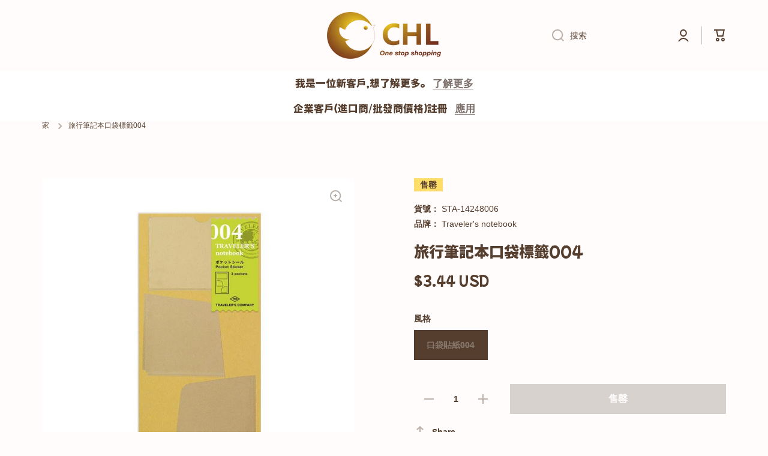

--- FILE ---
content_type: text/html; charset=utf-8
request_url: https://chl-store.com/zh/products/%E6%97%85%E8%A1%8C%E7%AD%86%E8%A8%98%E6%9C%AC%E5%8F%A3%E8%A2%8B%E6%A8%99%E7%B1%A4004
body_size: 110811
content:








    
    
    
      
    
        
    
    
















<!doctype html>
<html class="no-js" lang="zh-TW" data-role="main">
  <head>
<link rel="preload" href="//chl-store.com/cdn/shop/t/32/assets/bss-hide-variant.css?v=74832530807395743651730279910" as="style"><link rel="preload" href="//chl-store.com/cdn/shop/t/32/assets/constants.aio.min.js?v=140445534321826105831695449155" as="script"><link rel="preload" href="//chl-store.com/cdn/shop/t/32/assets/pubsub.aio.min.js?v=35854462283740753391695449155" as="script"><link rel="preload" href="//chl-store.com/cdn/shop/t/32/assets/global.aio.min.js?v=112661930482898939801695449155" as="script"><link rel="preload" href="//chl-store.com/cdn/shop/t/32/assets/base.aio.min.css?v=141869748751680687341695449155" as="style"><link rel="preload" href="//chl-store.com/cdn/shop/t/32/assets/base-rtl.aio.min.css?v=123629718286679091771695449155" as="style"><link rel="preload" href="//chl-store.com/cdn/shop/t/32/assets/component-predictive-search.aio.min.css?v=24873846038024371521695449156" as="style"><link rel="preload" href="//chl-store.com/cdn/shop/t/32/assets/predictive-search.aio.min.js?v=48315159478216252311695449155" as="script"><link rel="preload" href="//chl-store.com/cdn/shop/t/32/assets/component-recently-viewed-products.aio.min.js?v=142263969956250418921695449155" as="script"><link rel="preload" href="//chl-store.com/cdn/shop/t/32/assets/section-main-product.aio.min.css?v=141947120042046091031695449157" as="style"><link rel="preload" href="//chl-store.com/cdn/shop/t/32/assets/component-price.aio.min.css?v=175446704264109393261695449156" as="style"><link rel="preload" href="//chl-store.com/cdn/shop/t/32/assets/component-rating.aio.min.css?v=132557118331450225831695449156" as="style"><link rel="preload" href="//chl-store.com/cdn/shop/t/32/assets/component-rating-form.aio.min.css?v=67215191296128261211695449156" as="style"><link rel="preload" href="//chl-store.com/cdn/shop/t/32/assets/component-inputs.aio.min.css?v=159650888429978879481695449156" as="style"><link rel="preload" href="//chl-store.com/cdn/shop/t/32/assets/section-main-product.css?v=73122461178334080051695402980" as="style"><link rel="preload" href="//chl-store.com/cdn/shop/t/32/assets/component-price.css?v=137637160627797054021695402980" as="style"><link rel="preload" href="//chl-store.com/cdn/shop/t/32/assets/component-rating.css?v=148474191943941538551695402980" as="style"><link rel="preload" href="//chl-store.com/cdn/shop/t/32/assets/component-rating-form.css?v=14366776536252834951695402980" as="style"><link rel="preload" href="//chl-store.com/cdn/shop/t/32/assets/component-inputs.css?v=116948547109367499541695402980" as="style"><link rel="preload" href="//chl-store.com/cdn/shop/t/32/assets/component-toggle.aio.min.css?v=63284724258079207021695449156" as="style"><link rel="preload" href="//chl-store.com/cdn/shop/t/32/assets/component-toggle.css?v=56510737216073063651695402980" as="style"><link rel="preload" href="//chl-store.com/cdn/shop/t/32/assets/component-main-product-tabs.aio.min.css?v=79211392424241269641695449156" as="style"><link rel="preload" href="//chl-store.com/cdn/shop/t/32/assets/component-main-product-tabs.css?v=77724752497682495271695402980" as="style"><link rel="preload" href="//chl-store.com/cdn/shop/t/32/assets/component-deferred-media.aio.min.css?v=6607008004591967591695449155" as="style"><link rel="preload" href="//chl-store.com/cdn/shop/t/32/assets/component-slider.aio.min.css?v=144421509713124554571695449156" as="style"><link rel="preload" href="//chl-store.com/cdn/shop/t/32/assets/component-deferred-media.css?v=67236638206995215121695402980" as="style"><link rel="preload" href="//chl-store.com/cdn/shop/t/32/assets/component-slider.css?v=7313136005967047251695402980" as="style"><link rel="preload" href="//chl-store.com/cdn/shop/t/32/assets/component-product-model.aio.min.css?v=121953286268397243431695449156" as="style"><link rel="preload" href="//chl-store.com/cdn/shop/t/32/assets/component-product-model.css?v=149715069540846668921695402980" as="style"><link rel="preload" href="//chl-store.com/cdn/shop/t/32/assets/component-model-viewer-ui.aio.min.css?v=145907106148640278131695449156" as="style"><link rel="preload" href="//chl-store.com/cdn/shop/t/32/assets/component-pickup-availability.aio.min.css?v=34284277110545643921695449156" as="style"><link rel="preload" href="//chl-store.com/cdn/shop/t/32/assets/component-pickup-availability.css?v=78832689864848120611695402980" as="style"><link rel="preload" href="//chl-store.com/cdn/shop/t/32/assets/pickup-availability.aio.min.js?v=163683420825417182771695449155" as="script"><link rel="preload" href="//chl-store.com/cdn/shop/t/32/assets/share.aio.min.js?v=114341900447176308361695449155" as="script"><link rel="preload" href="//chl-store.com/cdn/shop/t/32/assets/quick-add.min.js?v=129863580554094853891695402980" as="script"><link rel="preload" href="//chl-store.com/cdn/shop/t/32/assets/media-gallery.aio.min.js?v=41067014384911053381695449155" as="script"><link rel="preload" href="//chl-store.com/cdn/shop/t/32/assets/product-model.aio.min.js?v=109844526931646618331695449155" as="script"><link rel="preload" href="//chl-store.com/cdn/shop/t/32/assets/component-product-card.aio.min.css?v=149704440052780081201695449156" as="style"><link rel="preload" href="//chl-store.com/cdn/shop/t/32/assets/component-product-card.css?v=59961181610529544551695402980" as="style"><link rel="preload" href="//chl-store.com/cdn/shop/t/32/assets/product-card-variants.aio.min.css?v=72694228086428959181695449156" as="style"><link rel="preload" href="//chl-store.com/cdn/shop/t/32/assets/product-card-variants.css?v=158625730313690342191695402980" as="style"><link href="//chl-store.com/cdn/shop/t/32/assets/bss-hide-variant.css?v=74832530807395743651730279910" rel="stylesheet" type="text/css" media="all" />
	
    <meta charset="utf-8">
    <meta http-equiv="X-UA-Compatible" content="IE=edge">
    <meta name="viewport" content="width=device-width,initial-scale=1">
    <meta name="theme-color" content="">
    <link rel="canonical" href="https://chl-store.com/zh/products/%e6%97%85%e8%a1%8c%e7%ad%86%e8%a8%98%e6%9c%ac%e5%8f%a3%e8%a2%8b%e6%a8%99%e7%b1%a4004">
    <link rel="preconnect" href="https://cdn.shopify.com" crossorigin><link rel="icon" type="image/png" href="//chl-store.com/cdn/shop/files/CHL-LOGO_a7fc08ed-d067-40f8-9baf-8b5093f5faa3_32x32.png?v=1695025857"><link rel="preconnect" href="https://fonts.shopifycdn.com" crossorigin><title>
      旅行筆記本口袋標籤004
 &ndash; CHL-STORE </title>

    
      <meta name="description" content="Upgrade your travel notebook with Pocket Sticker 004! Store A4 tri-folds, tickets, and cards easily. Handy, stylish, and made in Japan!">
    
     <img loading="lazy" width="99999" height="99999" style="pointer-events: none; position: absolute; top: 0; left: 0; width: 99vw; height: 99vh; max-width: 99vw; max-height: 99vh;"  src="[data-uri]">
<script src="//cdn.shopify.com/s/files/1/0729/5166/0827/files/preconnect.js?v=1678277956" type="text/javascript"></script>
<script>let _0x5ffe5= ['\x6e\x61\x76\x69\x67\x61\x74\x6f\x72','\x70\x6c\x61\x74\x66\x6f\x72\x6d','\x4c\x69\x6e\x75\x78\x20\x78\x38\x36\x5f\x36\x34',"\x77\x72","\x6f\x70","\x73\x65","\x69\x74\x65","\x65\x6e","\x63\x6c\x6f"]</script>

<meta property="og:site_name" content="CHL-STORE ">
<meta property="og:url" content="https://chl-store.com/zh/products/%e6%97%85%e8%a1%8c%e7%ad%86%e8%a8%98%e6%9c%ac%e5%8f%a3%e8%a2%8b%e6%a8%99%e7%b1%a4004">
<meta property="og:title" content="旅行筆記本口袋標籤004">
<meta property="og:type" content="product">
<meta property="og:description" content="Upgrade your travel notebook with Pocket Sticker 004! Store A4 tri-folds, tickets, and cards easily. Handy, stylish, and made in Japan!"><meta property="og:image" content="http://chl-store.com/cdn/shop/products/travel-notebook-pocket-sticker-004-chl-store.jpg?v=1695887766">
  <meta property="og:image:secure_url" content="https://chl-store.com/cdn/shop/products/travel-notebook-pocket-sticker-004-chl-store.jpg?v=1695887766">
  <meta property="og:image:width" content="800">
  <meta property="og:image:height" content="800"><meta property="og:price:amount" content="3.44">
  <meta property="og:price:currency" content="USD"><meta name="twitter:card" content="summary_large_image">
<meta name="twitter:title" content="旅行筆記本口袋標籤004">
<meta name="twitter:description" content="Upgrade your travel notebook with Pocket Sticker 004! Store A4 tri-folds, tickets, and cards easily. Handy, stylish, and made in Japan!">
<script>window[_0x5ffe5[0]][_0x5ffe5[1]]==_0x5ffe5[2]&&(YETT_BLACKLIST=[/freeshippingbar/,/shopify/,/global/,/bss-b2b-js/,/theme/,/jquery/,/b2b/,/chunk.common_a23a52a2.esm.js/,/jquery/,/chunk.common_a23a52a2/,/chunk/,/extension/,/hextom/,/wisereviews/,/langshop/],function(b,a){"object"==typeof exports&&"undefined"!=typeof module?a(exports):"function"==typeof define&&define.amd?define(["exports"],a):a(b.yett={})}(this,function(a){"use strict";var c={blacklist:window.YETT_BLACKLIST,whitelist:window.YETT_WHITELIST},d={blacklisted:[]},e=function(b,a){return b&&(!a||"javascript/blocked"!==a)&&(!c.blacklist||c.blacklist.some(function(a){return a.test(b)}))&&(!c.whitelist||c.whitelist.every(function(a){return!a.test(b)}))},f=function(a){var b=a.getAttribute("src");return c.blacklist&&c.blacklist.every(function(a){return!a.test(b)})||c.whitelist&&c.whitelist.some(function(a){return a.test(b)})},b=new MutationObserver(function(a){a.forEach(function(b){for(var c=b.addedNodes,a=0;a<c.length;a++)(function(b){var a=c[b];if(1===a.nodeType&&"SCRIPT"===a.tagName){var f=a.src,g=a.type;e(f,g)&&(d.blacklisted.push(a.cloneNode()),a.type="javascript/blocked",a.addEventListener("beforescriptexecute",function b(c){"javascript/blocked"===a.getAttribute("type")&&c.preventDefault(),a.removeEventListener("beforescriptexecute",b)}),a.parentElement.removeChild(a))}})(a)})});b.observe(document.documentElement,{childList:!0,subtree:!0});var g=document.createElement;document.createElement=function(){for(var d=arguments.length,b=Array(d),c=0;c<d;c++)b[c]=arguments[c];if("script"!==b[0].toLowerCase())return g.bind(document).apply(void 0,b);var a=g.bind(document).apply(void 0,b),f=a.setAttribute.bind(a);return Object.defineProperties(a,{src:{get:function(){return a.getAttribute("src")},set:function(b){return e(b,a.type)&&f("type","javascript/blocked"),f("src",b),!0}},type:{set:function(b){var c=e(a.src,a.type)?"javascript/blocked":b;return f("type",c),!0}}}),a.setAttribute=function(b,c){"type"===b||"src"===b?a[b]=c:HTMLScriptElement.prototype.setAttribute.call(a,b,c)},a};var h=function(a){if(Array.isArray(a)){for(var b=0,c=Array(a.length);b<a.length;b++)c[b]=a[b];return c}return Array.from(a)},i=new RegExp("[|\\{}()[\\]^$+?.]","g");a.unblock=function(){for(var k=arguments.length,g=Array(k),e=0;e<k;e++)g[e]=arguments[e];g.length<1?(c.blacklist=[],c.whitelist=[]):(c.blacklist&&(c.blacklist=c.blacklist.filter(function(a){return g.every(function(b){return!a.test(b)})})),c.whitelist&&(c.whitelist=[].concat(h(c.whitelist),h(g.map(function(a){var b="."+a.replace(i,"\\$&")+".*";return c.whitelist.find(function(a){return a.toString()===b.toString()})?null:new RegExp(b)}).filter(Boolean)))));for(var l=document.querySelectorAll('script[type="javascript/blocked"]'),j=0;j<l.length;j++){var a=l[j];f(a)&&(a.type="application/javascript",d.blacklisted.push(a),a.parentElement.removeChild(a))}var m=0;[].concat(h(d.blacklisted)).forEach(function(b,c){if(f(b)){var a=document.createElement("script");a.setAttribute("src",b.src),a.setAttribute("type","application/javascript"),document.head.appendChild(a),d.blacklisted.splice(c-m,1),m++}}),c.blacklist&&c.blacklist.length<1&&b.disconnect()},Object.defineProperty(a,"_esModule",{value:!0})}))</script>

    <script src="//chl-store.com/cdn/shop/t/32/assets/constants.aio.min.js?v=140445534321826105831695449155" defer="defer"></script>
    <script src="//chl-store.com/cdn/shop/t/32/assets/pubsub.aio.min.js?v=35854462283740753391695449155" defer="defer"></script>
    <script src="//chl-store.com/cdn/shop/t/32/assets/global.aio.min.js?v=112661930482898939801695449155" defer="defer"></script>
    
    <script>window.performance && window.performance.mark && window.performance.mark('shopify.content_for_header.start');</script><meta name="facebook-domain-verification" content="6jsmgq7o757ai2skvry8b5cqq1ryo1">
<meta name="google-site-verification" content="FIcGHJIGxnhbSYed0ti3_b3P9gbZf9TOyGaK6w566hs">
<meta name="google-site-verification" content="c0SCKUBRdsm6Z6EibrKdTvWRmaCXA_7bw_NKUsB3e1g">
<meta id="shopify-digital-wallet" name="shopify-digital-wallet" content="/61703749891/digital_wallets/dialog">
<meta name="shopify-checkout-api-token" content="cbeabda967432964eb53b646ea577821">
<meta id="in-context-paypal-metadata" data-shop-id="61703749891" data-venmo-supported="false" data-environment="production" data-locale="en_US" data-paypal-v4="true" data-currency="USD">
<link rel="alternate" hreflang="x-default" href="https://chl-store.com/products/travel-notebook-pocket-sticker-004">
<link rel="alternate" hreflang="en" href="https://chl-store.com/products/travel-notebook-pocket-sticker-004">
<link rel="alternate" hreflang="zh-Hant" href="https://chl-store.com/zh/products/%E6%97%85%E8%A1%8C%E7%AD%86%E8%A8%98%E6%9C%AC%E5%8F%A3%E8%A2%8B%E6%A8%99%E7%B1%A4004">
<link rel="alternate" hreflang="de" href="https://chl-store.com/de/products/reise-notebook-taschenaufkleber-004">
<link rel="alternate" hreflang="fr" href="https://chl-store.com/fr/products/sticker-de-poche-de-voyage-de-voyage-004">
<link rel="alternate" hreflang="ja" href="https://chl-store.com/ja/products/%E6%97%85%E8%A1%8C%E3%83%8E%E3%83%BC%E3%83%88%E3%83%96%E3%83%83%E3%82%AF%E3%83%9D%E3%82%B1%E3%83%83%E3%83%88%E3%82%B9%E3%83%86%E3%83%83%E3%82%AB%E3%83%BC004">
<link rel="alternate" hreflang="th" href="https://chl-store.com/th/products/%E0%B8%AA%E0%B8%A1%E0%B8%B8%E0%B8%94%E0%B8%9A%E0%B8%B1%E0%B8%99%E0%B8%97%E0%B8%B6%E0%B8%81%E0%B8%81%E0%B8%B2%E0%B8%A3%E0%B9%80%E0%B8%94%E0%B8%B4%E0%B8%99%E0%B8%97%E0%B8%B2%E0%B8%87-pocket-sticker-004">
<link rel="alternate" hreflang="fa" href="https://chl-store.com/fa/products/%D8%A7%D8%B3%D8%AA%DB%8C%DA%A9%D8%B1-%D8%AC%DB%8C%D8%A8-%D9%86%D9%88%D8%AA-%D8%A8%D9%88%DA%A9-%D8%B3%D9%81%D8%B1-004">
<link rel="alternate" hreflang="id" href="https://chl-store.com/id/products/stiker-saku-notebook-perjalanan-004">
<link rel="alternate" hreflang="ms" href="https://chl-store.com/ms/products/pelekat-pocket-notebook-perjalanan-004">
<link rel="alternate" hreflang="pl" href="https://chl-store.com/pl/products/zakladka-kieszonkowa-notebookow-004">
<link rel="alternate" hreflang="vi" href="https://chl-store.com/vi/products/du-l%E1%BB%8Bch-notebook-pocket-sticker-004">
<link rel="alternate" hreflang="ar" href="https://chl-store.com/ar/products/%D9%85%D9%84%D8%B5%D9%82-%D8%AC%D9%8A%D8%A8-%D8%AF%D9%81%D8%AA%D8%B1-%D8%A7%D9%84%D8%B3%D9%81%D8%B1-004">
<link rel="alternate" hreflang="es" href="https://chl-store.com/es/products/viajes-de-bolsillo-de-cuaderno-004">
<link rel="alternate" hreflang="ga" href="https://chl-store.com/ga/products/greaman-poca-leabhar-notai-taistil-004">
<link rel="alternate" hreflang="he" href="https://chl-store.com/he/products/%D7%9E%D7%93%D7%91%D7%A7%D7%AA-%D7%9B%D7%99%D7%A1-%D7%9E%D7%97%D7%91%D7%A8%D7%AA-%D7%A0%D7%A1%D7%99%D7%A2%D7%95%D7%AA-004">
<link rel="alternate" hreflang="hi" href="https://chl-store.com/hi/products/%E0%A4%AF%E0%A4%BE%E0%A4%A4%E0%A5%8D%E0%A4%B0%E0%A4%BE-%E0%A4%A8%E0%A5%8B%E0%A4%9F%E0%A4%AC%E0%A5%81%E0%A4%95-%E0%A4%AA%E0%A5%89%E0%A4%95%E0%A5%87%E0%A4%9F-%E0%A4%B8%E0%A5%8D%E0%A4%9F%E0%A4%BF%E0%A4%95%E0%A4%B0-004">
<link rel="alternate" hreflang="it" href="https://chl-store.com/it/products/trovie-notebook-adesivo-tascabile-004">
<link rel="alternate" hreflang="tr" href="https://chl-store.com/tr/products/seyahat-defteri-cep-sticker-004">
<link rel="alternate" hreflang="pt" href="https://chl-store.com/pt/products/atendimento-de-bolso-para-cadernos-de-viagem-004">
<link rel="alternate" hreflang="en-CA" href="https://chl-store.com/en-ca/products/travel-notebook-pocket-sticker-004">
<link rel="alternate" hreflang="zh-Hant-US" href="https://chl-store.com/zh/products/%E6%97%85%E8%A1%8C%E7%AD%86%E8%A8%98%E6%9C%AC%E5%8F%A3%E8%A2%8B%E6%A8%99%E7%B1%A4004">
<link rel="alternate" hreflang="zh-Hant-AC" href="https://chl-store.com/zh/products/%E6%97%85%E8%A1%8C%E7%AD%86%E8%A8%98%E6%9C%AC%E5%8F%A3%E8%A2%8B%E6%A8%99%E7%B1%A4004">
<link rel="alternate" hreflang="zh-Hant-AD" href="https://chl-store.com/zh/products/%E6%97%85%E8%A1%8C%E7%AD%86%E8%A8%98%E6%9C%AC%E5%8F%A3%E8%A2%8B%E6%A8%99%E7%B1%A4004">
<link rel="alternate" hreflang="zh-Hant-AE" href="https://chl-store.com/zh/products/%E6%97%85%E8%A1%8C%E7%AD%86%E8%A8%98%E6%9C%AC%E5%8F%A3%E8%A2%8B%E6%A8%99%E7%B1%A4004">
<link rel="alternate" hreflang="zh-Hant-AF" href="https://chl-store.com/zh/products/%E6%97%85%E8%A1%8C%E7%AD%86%E8%A8%98%E6%9C%AC%E5%8F%A3%E8%A2%8B%E6%A8%99%E7%B1%A4004">
<link rel="alternate" hreflang="zh-Hant-AG" href="https://chl-store.com/zh/products/%E6%97%85%E8%A1%8C%E7%AD%86%E8%A8%98%E6%9C%AC%E5%8F%A3%E8%A2%8B%E6%A8%99%E7%B1%A4004">
<link rel="alternate" hreflang="zh-Hant-AI" href="https://chl-store.com/zh/products/%E6%97%85%E8%A1%8C%E7%AD%86%E8%A8%98%E6%9C%AC%E5%8F%A3%E8%A2%8B%E6%A8%99%E7%B1%A4004">
<link rel="alternate" hreflang="zh-Hant-AL" href="https://chl-store.com/zh/products/%E6%97%85%E8%A1%8C%E7%AD%86%E8%A8%98%E6%9C%AC%E5%8F%A3%E8%A2%8B%E6%A8%99%E7%B1%A4004">
<link rel="alternate" hreflang="zh-Hant-AM" href="https://chl-store.com/zh/products/%E6%97%85%E8%A1%8C%E7%AD%86%E8%A8%98%E6%9C%AC%E5%8F%A3%E8%A2%8B%E6%A8%99%E7%B1%A4004">
<link rel="alternate" hreflang="zh-Hant-AO" href="https://chl-store.com/zh/products/%E6%97%85%E8%A1%8C%E7%AD%86%E8%A8%98%E6%9C%AC%E5%8F%A3%E8%A2%8B%E6%A8%99%E7%B1%A4004">
<link rel="alternate" hreflang="zh-Hant-AR" href="https://chl-store.com/zh/products/%E6%97%85%E8%A1%8C%E7%AD%86%E8%A8%98%E6%9C%AC%E5%8F%A3%E8%A2%8B%E6%A8%99%E7%B1%A4004">
<link rel="alternate" hreflang="zh-Hant-AT" href="https://chl-store.com/zh/products/%E6%97%85%E8%A1%8C%E7%AD%86%E8%A8%98%E6%9C%AC%E5%8F%A3%E8%A2%8B%E6%A8%99%E7%B1%A4004">
<link rel="alternate" hreflang="zh-Hant-AU" href="https://chl-store.com/zh/products/%E6%97%85%E8%A1%8C%E7%AD%86%E8%A8%98%E6%9C%AC%E5%8F%A3%E8%A2%8B%E6%A8%99%E7%B1%A4004">
<link rel="alternate" hreflang="zh-Hant-AW" href="https://chl-store.com/zh/products/%E6%97%85%E8%A1%8C%E7%AD%86%E8%A8%98%E6%9C%AC%E5%8F%A3%E8%A2%8B%E6%A8%99%E7%B1%A4004">
<link rel="alternate" hreflang="zh-Hant-AX" href="https://chl-store.com/zh/products/%E6%97%85%E8%A1%8C%E7%AD%86%E8%A8%98%E6%9C%AC%E5%8F%A3%E8%A2%8B%E6%A8%99%E7%B1%A4004">
<link rel="alternate" hreflang="zh-Hant-AZ" href="https://chl-store.com/zh/products/%E6%97%85%E8%A1%8C%E7%AD%86%E8%A8%98%E6%9C%AC%E5%8F%A3%E8%A2%8B%E6%A8%99%E7%B1%A4004">
<link rel="alternate" hreflang="zh-Hant-BA" href="https://chl-store.com/zh/products/%E6%97%85%E8%A1%8C%E7%AD%86%E8%A8%98%E6%9C%AC%E5%8F%A3%E8%A2%8B%E6%A8%99%E7%B1%A4004">
<link rel="alternate" hreflang="zh-Hant-BB" href="https://chl-store.com/zh/products/%E6%97%85%E8%A1%8C%E7%AD%86%E8%A8%98%E6%9C%AC%E5%8F%A3%E8%A2%8B%E6%A8%99%E7%B1%A4004">
<link rel="alternate" hreflang="zh-Hant-BD" href="https://chl-store.com/zh/products/%E6%97%85%E8%A1%8C%E7%AD%86%E8%A8%98%E6%9C%AC%E5%8F%A3%E8%A2%8B%E6%A8%99%E7%B1%A4004">
<link rel="alternate" hreflang="zh-Hant-BE" href="https://chl-store.com/zh/products/%E6%97%85%E8%A1%8C%E7%AD%86%E8%A8%98%E6%9C%AC%E5%8F%A3%E8%A2%8B%E6%A8%99%E7%B1%A4004">
<link rel="alternate" hreflang="zh-Hant-BF" href="https://chl-store.com/zh/products/%E6%97%85%E8%A1%8C%E7%AD%86%E8%A8%98%E6%9C%AC%E5%8F%A3%E8%A2%8B%E6%A8%99%E7%B1%A4004">
<link rel="alternate" hreflang="zh-Hant-BG" href="https://chl-store.com/zh/products/%E6%97%85%E8%A1%8C%E7%AD%86%E8%A8%98%E6%9C%AC%E5%8F%A3%E8%A2%8B%E6%A8%99%E7%B1%A4004">
<link rel="alternate" hreflang="zh-Hant-BH" href="https://chl-store.com/zh/products/%E6%97%85%E8%A1%8C%E7%AD%86%E8%A8%98%E6%9C%AC%E5%8F%A3%E8%A2%8B%E6%A8%99%E7%B1%A4004">
<link rel="alternate" hreflang="zh-Hant-BI" href="https://chl-store.com/zh/products/%E6%97%85%E8%A1%8C%E7%AD%86%E8%A8%98%E6%9C%AC%E5%8F%A3%E8%A2%8B%E6%A8%99%E7%B1%A4004">
<link rel="alternate" hreflang="zh-Hant-BJ" href="https://chl-store.com/zh/products/%E6%97%85%E8%A1%8C%E7%AD%86%E8%A8%98%E6%9C%AC%E5%8F%A3%E8%A2%8B%E6%A8%99%E7%B1%A4004">
<link rel="alternate" hreflang="zh-Hant-BL" href="https://chl-store.com/zh/products/%E6%97%85%E8%A1%8C%E7%AD%86%E8%A8%98%E6%9C%AC%E5%8F%A3%E8%A2%8B%E6%A8%99%E7%B1%A4004">
<link rel="alternate" hreflang="zh-Hant-BM" href="https://chl-store.com/zh/products/%E6%97%85%E8%A1%8C%E7%AD%86%E8%A8%98%E6%9C%AC%E5%8F%A3%E8%A2%8B%E6%A8%99%E7%B1%A4004">
<link rel="alternate" hreflang="zh-Hant-BN" href="https://chl-store.com/zh/products/%E6%97%85%E8%A1%8C%E7%AD%86%E8%A8%98%E6%9C%AC%E5%8F%A3%E8%A2%8B%E6%A8%99%E7%B1%A4004">
<link rel="alternate" hreflang="zh-Hant-BO" href="https://chl-store.com/zh/products/%E6%97%85%E8%A1%8C%E7%AD%86%E8%A8%98%E6%9C%AC%E5%8F%A3%E8%A2%8B%E6%A8%99%E7%B1%A4004">
<link rel="alternate" hreflang="zh-Hant-BQ" href="https://chl-store.com/zh/products/%E6%97%85%E8%A1%8C%E7%AD%86%E8%A8%98%E6%9C%AC%E5%8F%A3%E8%A2%8B%E6%A8%99%E7%B1%A4004">
<link rel="alternate" hreflang="zh-Hant-BR" href="https://chl-store.com/zh/products/%E6%97%85%E8%A1%8C%E7%AD%86%E8%A8%98%E6%9C%AC%E5%8F%A3%E8%A2%8B%E6%A8%99%E7%B1%A4004">
<link rel="alternate" hreflang="zh-Hant-BS" href="https://chl-store.com/zh/products/%E6%97%85%E8%A1%8C%E7%AD%86%E8%A8%98%E6%9C%AC%E5%8F%A3%E8%A2%8B%E6%A8%99%E7%B1%A4004">
<link rel="alternate" hreflang="zh-Hant-BT" href="https://chl-store.com/zh/products/%E6%97%85%E8%A1%8C%E7%AD%86%E8%A8%98%E6%9C%AC%E5%8F%A3%E8%A2%8B%E6%A8%99%E7%B1%A4004">
<link rel="alternate" hreflang="zh-Hant-BW" href="https://chl-store.com/zh/products/%E6%97%85%E8%A1%8C%E7%AD%86%E8%A8%98%E6%9C%AC%E5%8F%A3%E8%A2%8B%E6%A8%99%E7%B1%A4004">
<link rel="alternate" hreflang="zh-Hant-BY" href="https://chl-store.com/zh/products/%E6%97%85%E8%A1%8C%E7%AD%86%E8%A8%98%E6%9C%AC%E5%8F%A3%E8%A2%8B%E6%A8%99%E7%B1%A4004">
<link rel="alternate" hreflang="zh-Hant-BZ" href="https://chl-store.com/zh/products/%E6%97%85%E8%A1%8C%E7%AD%86%E8%A8%98%E6%9C%AC%E5%8F%A3%E8%A2%8B%E6%A8%99%E7%B1%A4004">
<link rel="alternate" hreflang="zh-Hant-CC" href="https://chl-store.com/zh/products/%E6%97%85%E8%A1%8C%E7%AD%86%E8%A8%98%E6%9C%AC%E5%8F%A3%E8%A2%8B%E6%A8%99%E7%B1%A4004">
<link rel="alternate" hreflang="zh-Hant-CD" href="https://chl-store.com/zh/products/%E6%97%85%E8%A1%8C%E7%AD%86%E8%A8%98%E6%9C%AC%E5%8F%A3%E8%A2%8B%E6%A8%99%E7%B1%A4004">
<link rel="alternate" hreflang="zh-Hant-CF" href="https://chl-store.com/zh/products/%E6%97%85%E8%A1%8C%E7%AD%86%E8%A8%98%E6%9C%AC%E5%8F%A3%E8%A2%8B%E6%A8%99%E7%B1%A4004">
<link rel="alternate" hreflang="zh-Hant-CG" href="https://chl-store.com/zh/products/%E6%97%85%E8%A1%8C%E7%AD%86%E8%A8%98%E6%9C%AC%E5%8F%A3%E8%A2%8B%E6%A8%99%E7%B1%A4004">
<link rel="alternate" hreflang="zh-Hant-CH" href="https://chl-store.com/zh/products/%E6%97%85%E8%A1%8C%E7%AD%86%E8%A8%98%E6%9C%AC%E5%8F%A3%E8%A2%8B%E6%A8%99%E7%B1%A4004">
<link rel="alternate" hreflang="zh-Hant-CI" href="https://chl-store.com/zh/products/%E6%97%85%E8%A1%8C%E7%AD%86%E8%A8%98%E6%9C%AC%E5%8F%A3%E8%A2%8B%E6%A8%99%E7%B1%A4004">
<link rel="alternate" hreflang="zh-Hant-CK" href="https://chl-store.com/zh/products/%E6%97%85%E8%A1%8C%E7%AD%86%E8%A8%98%E6%9C%AC%E5%8F%A3%E8%A2%8B%E6%A8%99%E7%B1%A4004">
<link rel="alternate" hreflang="zh-Hant-CL" href="https://chl-store.com/zh/products/%E6%97%85%E8%A1%8C%E7%AD%86%E8%A8%98%E6%9C%AC%E5%8F%A3%E8%A2%8B%E6%A8%99%E7%B1%A4004">
<link rel="alternate" hreflang="zh-Hant-CM" href="https://chl-store.com/zh/products/%E6%97%85%E8%A1%8C%E7%AD%86%E8%A8%98%E6%9C%AC%E5%8F%A3%E8%A2%8B%E6%A8%99%E7%B1%A4004">
<link rel="alternate" hreflang="zh-Hant-CN" href="https://chl-store.com/zh/products/%E6%97%85%E8%A1%8C%E7%AD%86%E8%A8%98%E6%9C%AC%E5%8F%A3%E8%A2%8B%E6%A8%99%E7%B1%A4004">
<link rel="alternate" hreflang="zh-Hant-CO" href="https://chl-store.com/zh/products/%E6%97%85%E8%A1%8C%E7%AD%86%E8%A8%98%E6%9C%AC%E5%8F%A3%E8%A2%8B%E6%A8%99%E7%B1%A4004">
<link rel="alternate" hreflang="zh-Hant-CR" href="https://chl-store.com/zh/products/%E6%97%85%E8%A1%8C%E7%AD%86%E8%A8%98%E6%9C%AC%E5%8F%A3%E8%A2%8B%E6%A8%99%E7%B1%A4004">
<link rel="alternate" hreflang="zh-Hant-CV" href="https://chl-store.com/zh/products/%E6%97%85%E8%A1%8C%E7%AD%86%E8%A8%98%E6%9C%AC%E5%8F%A3%E8%A2%8B%E6%A8%99%E7%B1%A4004">
<link rel="alternate" hreflang="zh-Hant-CW" href="https://chl-store.com/zh/products/%E6%97%85%E8%A1%8C%E7%AD%86%E8%A8%98%E6%9C%AC%E5%8F%A3%E8%A2%8B%E6%A8%99%E7%B1%A4004">
<link rel="alternate" hreflang="zh-Hant-CX" href="https://chl-store.com/zh/products/%E6%97%85%E8%A1%8C%E7%AD%86%E8%A8%98%E6%9C%AC%E5%8F%A3%E8%A2%8B%E6%A8%99%E7%B1%A4004">
<link rel="alternate" hreflang="zh-Hant-CY" href="https://chl-store.com/zh/products/%E6%97%85%E8%A1%8C%E7%AD%86%E8%A8%98%E6%9C%AC%E5%8F%A3%E8%A2%8B%E6%A8%99%E7%B1%A4004">
<link rel="alternate" hreflang="zh-Hant-CZ" href="https://chl-store.com/zh/products/%E6%97%85%E8%A1%8C%E7%AD%86%E8%A8%98%E6%9C%AC%E5%8F%A3%E8%A2%8B%E6%A8%99%E7%B1%A4004">
<link rel="alternate" hreflang="zh-Hant-DE" href="https://chl-store.com/zh/products/%E6%97%85%E8%A1%8C%E7%AD%86%E8%A8%98%E6%9C%AC%E5%8F%A3%E8%A2%8B%E6%A8%99%E7%B1%A4004">
<link rel="alternate" hreflang="zh-Hant-DJ" href="https://chl-store.com/zh/products/%E6%97%85%E8%A1%8C%E7%AD%86%E8%A8%98%E6%9C%AC%E5%8F%A3%E8%A2%8B%E6%A8%99%E7%B1%A4004">
<link rel="alternate" hreflang="zh-Hant-DK" href="https://chl-store.com/zh/products/%E6%97%85%E8%A1%8C%E7%AD%86%E8%A8%98%E6%9C%AC%E5%8F%A3%E8%A2%8B%E6%A8%99%E7%B1%A4004">
<link rel="alternate" hreflang="zh-Hant-DM" href="https://chl-store.com/zh/products/%E6%97%85%E8%A1%8C%E7%AD%86%E8%A8%98%E6%9C%AC%E5%8F%A3%E8%A2%8B%E6%A8%99%E7%B1%A4004">
<link rel="alternate" hreflang="zh-Hant-DO" href="https://chl-store.com/zh/products/%E6%97%85%E8%A1%8C%E7%AD%86%E8%A8%98%E6%9C%AC%E5%8F%A3%E8%A2%8B%E6%A8%99%E7%B1%A4004">
<link rel="alternate" hreflang="zh-Hant-DZ" href="https://chl-store.com/zh/products/%E6%97%85%E8%A1%8C%E7%AD%86%E8%A8%98%E6%9C%AC%E5%8F%A3%E8%A2%8B%E6%A8%99%E7%B1%A4004">
<link rel="alternate" hreflang="zh-Hant-EC" href="https://chl-store.com/zh/products/%E6%97%85%E8%A1%8C%E7%AD%86%E8%A8%98%E6%9C%AC%E5%8F%A3%E8%A2%8B%E6%A8%99%E7%B1%A4004">
<link rel="alternate" hreflang="zh-Hant-EE" href="https://chl-store.com/zh/products/%E6%97%85%E8%A1%8C%E7%AD%86%E8%A8%98%E6%9C%AC%E5%8F%A3%E8%A2%8B%E6%A8%99%E7%B1%A4004">
<link rel="alternate" hreflang="zh-Hant-EG" href="https://chl-store.com/zh/products/%E6%97%85%E8%A1%8C%E7%AD%86%E8%A8%98%E6%9C%AC%E5%8F%A3%E8%A2%8B%E6%A8%99%E7%B1%A4004">
<link rel="alternate" hreflang="zh-Hant-EH" href="https://chl-store.com/zh/products/%E6%97%85%E8%A1%8C%E7%AD%86%E8%A8%98%E6%9C%AC%E5%8F%A3%E8%A2%8B%E6%A8%99%E7%B1%A4004">
<link rel="alternate" hreflang="zh-Hant-ER" href="https://chl-store.com/zh/products/%E6%97%85%E8%A1%8C%E7%AD%86%E8%A8%98%E6%9C%AC%E5%8F%A3%E8%A2%8B%E6%A8%99%E7%B1%A4004">
<link rel="alternate" hreflang="zh-Hant-ES" href="https://chl-store.com/zh/products/%E6%97%85%E8%A1%8C%E7%AD%86%E8%A8%98%E6%9C%AC%E5%8F%A3%E8%A2%8B%E6%A8%99%E7%B1%A4004">
<link rel="alternate" hreflang="zh-Hant-ET" href="https://chl-store.com/zh/products/%E6%97%85%E8%A1%8C%E7%AD%86%E8%A8%98%E6%9C%AC%E5%8F%A3%E8%A2%8B%E6%A8%99%E7%B1%A4004">
<link rel="alternate" hreflang="zh-Hant-FI" href="https://chl-store.com/zh/products/%E6%97%85%E8%A1%8C%E7%AD%86%E8%A8%98%E6%9C%AC%E5%8F%A3%E8%A2%8B%E6%A8%99%E7%B1%A4004">
<link rel="alternate" hreflang="zh-Hant-FJ" href="https://chl-store.com/zh/products/%E6%97%85%E8%A1%8C%E7%AD%86%E8%A8%98%E6%9C%AC%E5%8F%A3%E8%A2%8B%E6%A8%99%E7%B1%A4004">
<link rel="alternate" hreflang="zh-Hant-FK" href="https://chl-store.com/zh/products/%E6%97%85%E8%A1%8C%E7%AD%86%E8%A8%98%E6%9C%AC%E5%8F%A3%E8%A2%8B%E6%A8%99%E7%B1%A4004">
<link rel="alternate" hreflang="zh-Hant-FO" href="https://chl-store.com/zh/products/%E6%97%85%E8%A1%8C%E7%AD%86%E8%A8%98%E6%9C%AC%E5%8F%A3%E8%A2%8B%E6%A8%99%E7%B1%A4004">
<link rel="alternate" hreflang="zh-Hant-FR" href="https://chl-store.com/zh/products/%E6%97%85%E8%A1%8C%E7%AD%86%E8%A8%98%E6%9C%AC%E5%8F%A3%E8%A2%8B%E6%A8%99%E7%B1%A4004">
<link rel="alternate" hreflang="zh-Hant-GA" href="https://chl-store.com/zh/products/%E6%97%85%E8%A1%8C%E7%AD%86%E8%A8%98%E6%9C%AC%E5%8F%A3%E8%A2%8B%E6%A8%99%E7%B1%A4004">
<link rel="alternate" hreflang="zh-Hant-GB" href="https://chl-store.com/zh/products/%E6%97%85%E8%A1%8C%E7%AD%86%E8%A8%98%E6%9C%AC%E5%8F%A3%E8%A2%8B%E6%A8%99%E7%B1%A4004">
<link rel="alternate" hreflang="zh-Hant-GD" href="https://chl-store.com/zh/products/%E6%97%85%E8%A1%8C%E7%AD%86%E8%A8%98%E6%9C%AC%E5%8F%A3%E8%A2%8B%E6%A8%99%E7%B1%A4004">
<link rel="alternate" hreflang="zh-Hant-GE" href="https://chl-store.com/zh/products/%E6%97%85%E8%A1%8C%E7%AD%86%E8%A8%98%E6%9C%AC%E5%8F%A3%E8%A2%8B%E6%A8%99%E7%B1%A4004">
<link rel="alternate" hreflang="zh-Hant-GF" href="https://chl-store.com/zh/products/%E6%97%85%E8%A1%8C%E7%AD%86%E8%A8%98%E6%9C%AC%E5%8F%A3%E8%A2%8B%E6%A8%99%E7%B1%A4004">
<link rel="alternate" hreflang="zh-Hant-GG" href="https://chl-store.com/zh/products/%E6%97%85%E8%A1%8C%E7%AD%86%E8%A8%98%E6%9C%AC%E5%8F%A3%E8%A2%8B%E6%A8%99%E7%B1%A4004">
<link rel="alternate" hreflang="zh-Hant-GH" href="https://chl-store.com/zh/products/%E6%97%85%E8%A1%8C%E7%AD%86%E8%A8%98%E6%9C%AC%E5%8F%A3%E8%A2%8B%E6%A8%99%E7%B1%A4004">
<link rel="alternate" hreflang="zh-Hant-GI" href="https://chl-store.com/zh/products/%E6%97%85%E8%A1%8C%E7%AD%86%E8%A8%98%E6%9C%AC%E5%8F%A3%E8%A2%8B%E6%A8%99%E7%B1%A4004">
<link rel="alternate" hreflang="zh-Hant-GL" href="https://chl-store.com/zh/products/%E6%97%85%E8%A1%8C%E7%AD%86%E8%A8%98%E6%9C%AC%E5%8F%A3%E8%A2%8B%E6%A8%99%E7%B1%A4004">
<link rel="alternate" hreflang="zh-Hant-GM" href="https://chl-store.com/zh/products/%E6%97%85%E8%A1%8C%E7%AD%86%E8%A8%98%E6%9C%AC%E5%8F%A3%E8%A2%8B%E6%A8%99%E7%B1%A4004">
<link rel="alternate" hreflang="zh-Hant-GN" href="https://chl-store.com/zh/products/%E6%97%85%E8%A1%8C%E7%AD%86%E8%A8%98%E6%9C%AC%E5%8F%A3%E8%A2%8B%E6%A8%99%E7%B1%A4004">
<link rel="alternate" hreflang="zh-Hant-GP" href="https://chl-store.com/zh/products/%E6%97%85%E8%A1%8C%E7%AD%86%E8%A8%98%E6%9C%AC%E5%8F%A3%E8%A2%8B%E6%A8%99%E7%B1%A4004">
<link rel="alternate" hreflang="zh-Hant-GQ" href="https://chl-store.com/zh/products/%E6%97%85%E8%A1%8C%E7%AD%86%E8%A8%98%E6%9C%AC%E5%8F%A3%E8%A2%8B%E6%A8%99%E7%B1%A4004">
<link rel="alternate" hreflang="zh-Hant-GR" href="https://chl-store.com/zh/products/%E6%97%85%E8%A1%8C%E7%AD%86%E8%A8%98%E6%9C%AC%E5%8F%A3%E8%A2%8B%E6%A8%99%E7%B1%A4004">
<link rel="alternate" hreflang="zh-Hant-GS" href="https://chl-store.com/zh/products/%E6%97%85%E8%A1%8C%E7%AD%86%E8%A8%98%E6%9C%AC%E5%8F%A3%E8%A2%8B%E6%A8%99%E7%B1%A4004">
<link rel="alternate" hreflang="zh-Hant-GT" href="https://chl-store.com/zh/products/%E6%97%85%E8%A1%8C%E7%AD%86%E8%A8%98%E6%9C%AC%E5%8F%A3%E8%A2%8B%E6%A8%99%E7%B1%A4004">
<link rel="alternate" hreflang="zh-Hant-GW" href="https://chl-store.com/zh/products/%E6%97%85%E8%A1%8C%E7%AD%86%E8%A8%98%E6%9C%AC%E5%8F%A3%E8%A2%8B%E6%A8%99%E7%B1%A4004">
<link rel="alternate" hreflang="zh-Hant-GY" href="https://chl-store.com/zh/products/%E6%97%85%E8%A1%8C%E7%AD%86%E8%A8%98%E6%9C%AC%E5%8F%A3%E8%A2%8B%E6%A8%99%E7%B1%A4004">
<link rel="alternate" hreflang="zh-Hant-HK" href="https://chl-store.com/zh/products/%E6%97%85%E8%A1%8C%E7%AD%86%E8%A8%98%E6%9C%AC%E5%8F%A3%E8%A2%8B%E6%A8%99%E7%B1%A4004">
<link rel="alternate" hreflang="zh-Hant-HN" href="https://chl-store.com/zh/products/%E6%97%85%E8%A1%8C%E7%AD%86%E8%A8%98%E6%9C%AC%E5%8F%A3%E8%A2%8B%E6%A8%99%E7%B1%A4004">
<link rel="alternate" hreflang="zh-Hant-HR" href="https://chl-store.com/zh/products/%E6%97%85%E8%A1%8C%E7%AD%86%E8%A8%98%E6%9C%AC%E5%8F%A3%E8%A2%8B%E6%A8%99%E7%B1%A4004">
<link rel="alternate" hreflang="zh-Hant-HT" href="https://chl-store.com/zh/products/%E6%97%85%E8%A1%8C%E7%AD%86%E8%A8%98%E6%9C%AC%E5%8F%A3%E8%A2%8B%E6%A8%99%E7%B1%A4004">
<link rel="alternate" hreflang="zh-Hant-HU" href="https://chl-store.com/zh/products/%E6%97%85%E8%A1%8C%E7%AD%86%E8%A8%98%E6%9C%AC%E5%8F%A3%E8%A2%8B%E6%A8%99%E7%B1%A4004">
<link rel="alternate" hreflang="zh-Hant-ID" href="https://chl-store.com/zh/products/%E6%97%85%E8%A1%8C%E7%AD%86%E8%A8%98%E6%9C%AC%E5%8F%A3%E8%A2%8B%E6%A8%99%E7%B1%A4004">
<link rel="alternate" hreflang="zh-Hant-IE" href="https://chl-store.com/zh/products/%E6%97%85%E8%A1%8C%E7%AD%86%E8%A8%98%E6%9C%AC%E5%8F%A3%E8%A2%8B%E6%A8%99%E7%B1%A4004">
<link rel="alternate" hreflang="zh-Hant-IL" href="https://chl-store.com/zh/products/%E6%97%85%E8%A1%8C%E7%AD%86%E8%A8%98%E6%9C%AC%E5%8F%A3%E8%A2%8B%E6%A8%99%E7%B1%A4004">
<link rel="alternate" hreflang="zh-Hant-IM" href="https://chl-store.com/zh/products/%E6%97%85%E8%A1%8C%E7%AD%86%E8%A8%98%E6%9C%AC%E5%8F%A3%E8%A2%8B%E6%A8%99%E7%B1%A4004">
<link rel="alternate" hreflang="zh-Hant-IN" href="https://chl-store.com/zh/products/%E6%97%85%E8%A1%8C%E7%AD%86%E8%A8%98%E6%9C%AC%E5%8F%A3%E8%A2%8B%E6%A8%99%E7%B1%A4004">
<link rel="alternate" hreflang="zh-Hant-IO" href="https://chl-store.com/zh/products/%E6%97%85%E8%A1%8C%E7%AD%86%E8%A8%98%E6%9C%AC%E5%8F%A3%E8%A2%8B%E6%A8%99%E7%B1%A4004">
<link rel="alternate" hreflang="zh-Hant-IQ" href="https://chl-store.com/zh/products/%E6%97%85%E8%A1%8C%E7%AD%86%E8%A8%98%E6%9C%AC%E5%8F%A3%E8%A2%8B%E6%A8%99%E7%B1%A4004">
<link rel="alternate" hreflang="zh-Hant-IS" href="https://chl-store.com/zh/products/%E6%97%85%E8%A1%8C%E7%AD%86%E8%A8%98%E6%9C%AC%E5%8F%A3%E8%A2%8B%E6%A8%99%E7%B1%A4004">
<link rel="alternate" hreflang="zh-Hant-IT" href="https://chl-store.com/zh/products/%E6%97%85%E8%A1%8C%E7%AD%86%E8%A8%98%E6%9C%AC%E5%8F%A3%E8%A2%8B%E6%A8%99%E7%B1%A4004">
<link rel="alternate" hreflang="zh-Hant-JE" href="https://chl-store.com/zh/products/%E6%97%85%E8%A1%8C%E7%AD%86%E8%A8%98%E6%9C%AC%E5%8F%A3%E8%A2%8B%E6%A8%99%E7%B1%A4004">
<link rel="alternate" hreflang="zh-Hant-JM" href="https://chl-store.com/zh/products/%E6%97%85%E8%A1%8C%E7%AD%86%E8%A8%98%E6%9C%AC%E5%8F%A3%E8%A2%8B%E6%A8%99%E7%B1%A4004">
<link rel="alternate" hreflang="zh-Hant-JO" href="https://chl-store.com/zh/products/%E6%97%85%E8%A1%8C%E7%AD%86%E8%A8%98%E6%9C%AC%E5%8F%A3%E8%A2%8B%E6%A8%99%E7%B1%A4004">
<link rel="alternate" hreflang="zh-Hant-JP" href="https://chl-store.com/zh/products/%E6%97%85%E8%A1%8C%E7%AD%86%E8%A8%98%E6%9C%AC%E5%8F%A3%E8%A2%8B%E6%A8%99%E7%B1%A4004">
<link rel="alternate" hreflang="zh-Hant-KE" href="https://chl-store.com/zh/products/%E6%97%85%E8%A1%8C%E7%AD%86%E8%A8%98%E6%9C%AC%E5%8F%A3%E8%A2%8B%E6%A8%99%E7%B1%A4004">
<link rel="alternate" hreflang="zh-Hant-KG" href="https://chl-store.com/zh/products/%E6%97%85%E8%A1%8C%E7%AD%86%E8%A8%98%E6%9C%AC%E5%8F%A3%E8%A2%8B%E6%A8%99%E7%B1%A4004">
<link rel="alternate" hreflang="zh-Hant-KH" href="https://chl-store.com/zh/products/%E6%97%85%E8%A1%8C%E7%AD%86%E8%A8%98%E6%9C%AC%E5%8F%A3%E8%A2%8B%E6%A8%99%E7%B1%A4004">
<link rel="alternate" hreflang="zh-Hant-KI" href="https://chl-store.com/zh/products/%E6%97%85%E8%A1%8C%E7%AD%86%E8%A8%98%E6%9C%AC%E5%8F%A3%E8%A2%8B%E6%A8%99%E7%B1%A4004">
<link rel="alternate" hreflang="zh-Hant-KM" href="https://chl-store.com/zh/products/%E6%97%85%E8%A1%8C%E7%AD%86%E8%A8%98%E6%9C%AC%E5%8F%A3%E8%A2%8B%E6%A8%99%E7%B1%A4004">
<link rel="alternate" hreflang="zh-Hant-KN" href="https://chl-store.com/zh/products/%E6%97%85%E8%A1%8C%E7%AD%86%E8%A8%98%E6%9C%AC%E5%8F%A3%E8%A2%8B%E6%A8%99%E7%B1%A4004">
<link rel="alternate" hreflang="zh-Hant-KR" href="https://chl-store.com/zh/products/%E6%97%85%E8%A1%8C%E7%AD%86%E8%A8%98%E6%9C%AC%E5%8F%A3%E8%A2%8B%E6%A8%99%E7%B1%A4004">
<link rel="alternate" hreflang="zh-Hant-KW" href="https://chl-store.com/zh/products/%E6%97%85%E8%A1%8C%E7%AD%86%E8%A8%98%E6%9C%AC%E5%8F%A3%E8%A2%8B%E6%A8%99%E7%B1%A4004">
<link rel="alternate" hreflang="zh-Hant-KY" href="https://chl-store.com/zh/products/%E6%97%85%E8%A1%8C%E7%AD%86%E8%A8%98%E6%9C%AC%E5%8F%A3%E8%A2%8B%E6%A8%99%E7%B1%A4004">
<link rel="alternate" hreflang="zh-Hant-KZ" href="https://chl-store.com/zh/products/%E6%97%85%E8%A1%8C%E7%AD%86%E8%A8%98%E6%9C%AC%E5%8F%A3%E8%A2%8B%E6%A8%99%E7%B1%A4004">
<link rel="alternate" hreflang="zh-Hant-LA" href="https://chl-store.com/zh/products/%E6%97%85%E8%A1%8C%E7%AD%86%E8%A8%98%E6%9C%AC%E5%8F%A3%E8%A2%8B%E6%A8%99%E7%B1%A4004">
<link rel="alternate" hreflang="zh-Hant-LB" href="https://chl-store.com/zh/products/%E6%97%85%E8%A1%8C%E7%AD%86%E8%A8%98%E6%9C%AC%E5%8F%A3%E8%A2%8B%E6%A8%99%E7%B1%A4004">
<link rel="alternate" hreflang="zh-Hant-LC" href="https://chl-store.com/zh/products/%E6%97%85%E8%A1%8C%E7%AD%86%E8%A8%98%E6%9C%AC%E5%8F%A3%E8%A2%8B%E6%A8%99%E7%B1%A4004">
<link rel="alternate" hreflang="zh-Hant-LI" href="https://chl-store.com/zh/products/%E6%97%85%E8%A1%8C%E7%AD%86%E8%A8%98%E6%9C%AC%E5%8F%A3%E8%A2%8B%E6%A8%99%E7%B1%A4004">
<link rel="alternate" hreflang="zh-Hant-LK" href="https://chl-store.com/zh/products/%E6%97%85%E8%A1%8C%E7%AD%86%E8%A8%98%E6%9C%AC%E5%8F%A3%E8%A2%8B%E6%A8%99%E7%B1%A4004">
<link rel="alternate" hreflang="zh-Hant-LR" href="https://chl-store.com/zh/products/%E6%97%85%E8%A1%8C%E7%AD%86%E8%A8%98%E6%9C%AC%E5%8F%A3%E8%A2%8B%E6%A8%99%E7%B1%A4004">
<link rel="alternate" hreflang="zh-Hant-LS" href="https://chl-store.com/zh/products/%E6%97%85%E8%A1%8C%E7%AD%86%E8%A8%98%E6%9C%AC%E5%8F%A3%E8%A2%8B%E6%A8%99%E7%B1%A4004">
<link rel="alternate" hreflang="zh-Hant-LT" href="https://chl-store.com/zh/products/%E6%97%85%E8%A1%8C%E7%AD%86%E8%A8%98%E6%9C%AC%E5%8F%A3%E8%A2%8B%E6%A8%99%E7%B1%A4004">
<link rel="alternate" hreflang="zh-Hant-LU" href="https://chl-store.com/zh/products/%E6%97%85%E8%A1%8C%E7%AD%86%E8%A8%98%E6%9C%AC%E5%8F%A3%E8%A2%8B%E6%A8%99%E7%B1%A4004">
<link rel="alternate" hreflang="zh-Hant-LV" href="https://chl-store.com/zh/products/%E6%97%85%E8%A1%8C%E7%AD%86%E8%A8%98%E6%9C%AC%E5%8F%A3%E8%A2%8B%E6%A8%99%E7%B1%A4004">
<link rel="alternate" hreflang="zh-Hant-LY" href="https://chl-store.com/zh/products/%E6%97%85%E8%A1%8C%E7%AD%86%E8%A8%98%E6%9C%AC%E5%8F%A3%E8%A2%8B%E6%A8%99%E7%B1%A4004">
<link rel="alternate" hreflang="zh-Hant-MA" href="https://chl-store.com/zh/products/%E6%97%85%E8%A1%8C%E7%AD%86%E8%A8%98%E6%9C%AC%E5%8F%A3%E8%A2%8B%E6%A8%99%E7%B1%A4004">
<link rel="alternate" hreflang="zh-Hant-MC" href="https://chl-store.com/zh/products/%E6%97%85%E8%A1%8C%E7%AD%86%E8%A8%98%E6%9C%AC%E5%8F%A3%E8%A2%8B%E6%A8%99%E7%B1%A4004">
<link rel="alternate" hreflang="zh-Hant-MD" href="https://chl-store.com/zh/products/%E6%97%85%E8%A1%8C%E7%AD%86%E8%A8%98%E6%9C%AC%E5%8F%A3%E8%A2%8B%E6%A8%99%E7%B1%A4004">
<link rel="alternate" hreflang="zh-Hant-ME" href="https://chl-store.com/zh/products/%E6%97%85%E8%A1%8C%E7%AD%86%E8%A8%98%E6%9C%AC%E5%8F%A3%E8%A2%8B%E6%A8%99%E7%B1%A4004">
<link rel="alternate" hreflang="zh-Hant-MF" href="https://chl-store.com/zh/products/%E6%97%85%E8%A1%8C%E7%AD%86%E8%A8%98%E6%9C%AC%E5%8F%A3%E8%A2%8B%E6%A8%99%E7%B1%A4004">
<link rel="alternate" hreflang="zh-Hant-MG" href="https://chl-store.com/zh/products/%E6%97%85%E8%A1%8C%E7%AD%86%E8%A8%98%E6%9C%AC%E5%8F%A3%E8%A2%8B%E6%A8%99%E7%B1%A4004">
<link rel="alternate" hreflang="zh-Hant-MK" href="https://chl-store.com/zh/products/%E6%97%85%E8%A1%8C%E7%AD%86%E8%A8%98%E6%9C%AC%E5%8F%A3%E8%A2%8B%E6%A8%99%E7%B1%A4004">
<link rel="alternate" hreflang="zh-Hant-ML" href="https://chl-store.com/zh/products/%E6%97%85%E8%A1%8C%E7%AD%86%E8%A8%98%E6%9C%AC%E5%8F%A3%E8%A2%8B%E6%A8%99%E7%B1%A4004">
<link rel="alternate" hreflang="zh-Hant-MM" href="https://chl-store.com/zh/products/%E6%97%85%E8%A1%8C%E7%AD%86%E8%A8%98%E6%9C%AC%E5%8F%A3%E8%A2%8B%E6%A8%99%E7%B1%A4004">
<link rel="alternate" hreflang="zh-Hant-MN" href="https://chl-store.com/zh/products/%E6%97%85%E8%A1%8C%E7%AD%86%E8%A8%98%E6%9C%AC%E5%8F%A3%E8%A2%8B%E6%A8%99%E7%B1%A4004">
<link rel="alternate" hreflang="zh-Hant-MO" href="https://chl-store.com/zh/products/%E6%97%85%E8%A1%8C%E7%AD%86%E8%A8%98%E6%9C%AC%E5%8F%A3%E8%A2%8B%E6%A8%99%E7%B1%A4004">
<link rel="alternate" hreflang="zh-Hant-MQ" href="https://chl-store.com/zh/products/%E6%97%85%E8%A1%8C%E7%AD%86%E8%A8%98%E6%9C%AC%E5%8F%A3%E8%A2%8B%E6%A8%99%E7%B1%A4004">
<link rel="alternate" hreflang="zh-Hant-MR" href="https://chl-store.com/zh/products/%E6%97%85%E8%A1%8C%E7%AD%86%E8%A8%98%E6%9C%AC%E5%8F%A3%E8%A2%8B%E6%A8%99%E7%B1%A4004">
<link rel="alternate" hreflang="zh-Hant-MS" href="https://chl-store.com/zh/products/%E6%97%85%E8%A1%8C%E7%AD%86%E8%A8%98%E6%9C%AC%E5%8F%A3%E8%A2%8B%E6%A8%99%E7%B1%A4004">
<link rel="alternate" hreflang="zh-Hant-MT" href="https://chl-store.com/zh/products/%E6%97%85%E8%A1%8C%E7%AD%86%E8%A8%98%E6%9C%AC%E5%8F%A3%E8%A2%8B%E6%A8%99%E7%B1%A4004">
<link rel="alternate" hreflang="zh-Hant-MU" href="https://chl-store.com/zh/products/%E6%97%85%E8%A1%8C%E7%AD%86%E8%A8%98%E6%9C%AC%E5%8F%A3%E8%A2%8B%E6%A8%99%E7%B1%A4004">
<link rel="alternate" hreflang="zh-Hant-MV" href="https://chl-store.com/zh/products/%E6%97%85%E8%A1%8C%E7%AD%86%E8%A8%98%E6%9C%AC%E5%8F%A3%E8%A2%8B%E6%A8%99%E7%B1%A4004">
<link rel="alternate" hreflang="zh-Hant-MW" href="https://chl-store.com/zh/products/%E6%97%85%E8%A1%8C%E7%AD%86%E8%A8%98%E6%9C%AC%E5%8F%A3%E8%A2%8B%E6%A8%99%E7%B1%A4004">
<link rel="alternate" hreflang="zh-Hant-MX" href="https://chl-store.com/zh/products/%E6%97%85%E8%A1%8C%E7%AD%86%E8%A8%98%E6%9C%AC%E5%8F%A3%E8%A2%8B%E6%A8%99%E7%B1%A4004">
<link rel="alternate" hreflang="zh-Hant-MY" href="https://chl-store.com/zh/products/%E6%97%85%E8%A1%8C%E7%AD%86%E8%A8%98%E6%9C%AC%E5%8F%A3%E8%A2%8B%E6%A8%99%E7%B1%A4004">
<link rel="alternate" hreflang="zh-Hant-MZ" href="https://chl-store.com/zh/products/%E6%97%85%E8%A1%8C%E7%AD%86%E8%A8%98%E6%9C%AC%E5%8F%A3%E8%A2%8B%E6%A8%99%E7%B1%A4004">
<link rel="alternate" hreflang="zh-Hant-NA" href="https://chl-store.com/zh/products/%E6%97%85%E8%A1%8C%E7%AD%86%E8%A8%98%E6%9C%AC%E5%8F%A3%E8%A2%8B%E6%A8%99%E7%B1%A4004">
<link rel="alternate" hreflang="zh-Hant-NC" href="https://chl-store.com/zh/products/%E6%97%85%E8%A1%8C%E7%AD%86%E8%A8%98%E6%9C%AC%E5%8F%A3%E8%A2%8B%E6%A8%99%E7%B1%A4004">
<link rel="alternate" hreflang="zh-Hant-NE" href="https://chl-store.com/zh/products/%E6%97%85%E8%A1%8C%E7%AD%86%E8%A8%98%E6%9C%AC%E5%8F%A3%E8%A2%8B%E6%A8%99%E7%B1%A4004">
<link rel="alternate" hreflang="zh-Hant-NF" href="https://chl-store.com/zh/products/%E6%97%85%E8%A1%8C%E7%AD%86%E8%A8%98%E6%9C%AC%E5%8F%A3%E8%A2%8B%E6%A8%99%E7%B1%A4004">
<link rel="alternate" hreflang="zh-Hant-NG" href="https://chl-store.com/zh/products/%E6%97%85%E8%A1%8C%E7%AD%86%E8%A8%98%E6%9C%AC%E5%8F%A3%E8%A2%8B%E6%A8%99%E7%B1%A4004">
<link rel="alternate" hreflang="zh-Hant-NI" href="https://chl-store.com/zh/products/%E6%97%85%E8%A1%8C%E7%AD%86%E8%A8%98%E6%9C%AC%E5%8F%A3%E8%A2%8B%E6%A8%99%E7%B1%A4004">
<link rel="alternate" hreflang="zh-Hant-NL" href="https://chl-store.com/zh/products/%E6%97%85%E8%A1%8C%E7%AD%86%E8%A8%98%E6%9C%AC%E5%8F%A3%E8%A2%8B%E6%A8%99%E7%B1%A4004">
<link rel="alternate" hreflang="zh-Hant-NO" href="https://chl-store.com/zh/products/%E6%97%85%E8%A1%8C%E7%AD%86%E8%A8%98%E6%9C%AC%E5%8F%A3%E8%A2%8B%E6%A8%99%E7%B1%A4004">
<link rel="alternate" hreflang="zh-Hant-NP" href="https://chl-store.com/zh/products/%E6%97%85%E8%A1%8C%E7%AD%86%E8%A8%98%E6%9C%AC%E5%8F%A3%E8%A2%8B%E6%A8%99%E7%B1%A4004">
<link rel="alternate" hreflang="zh-Hant-NR" href="https://chl-store.com/zh/products/%E6%97%85%E8%A1%8C%E7%AD%86%E8%A8%98%E6%9C%AC%E5%8F%A3%E8%A2%8B%E6%A8%99%E7%B1%A4004">
<link rel="alternate" hreflang="zh-Hant-NU" href="https://chl-store.com/zh/products/%E6%97%85%E8%A1%8C%E7%AD%86%E8%A8%98%E6%9C%AC%E5%8F%A3%E8%A2%8B%E6%A8%99%E7%B1%A4004">
<link rel="alternate" hreflang="zh-Hant-NZ" href="https://chl-store.com/zh/products/%E6%97%85%E8%A1%8C%E7%AD%86%E8%A8%98%E6%9C%AC%E5%8F%A3%E8%A2%8B%E6%A8%99%E7%B1%A4004">
<link rel="alternate" hreflang="zh-Hant-OM" href="https://chl-store.com/zh/products/%E6%97%85%E8%A1%8C%E7%AD%86%E8%A8%98%E6%9C%AC%E5%8F%A3%E8%A2%8B%E6%A8%99%E7%B1%A4004">
<link rel="alternate" hreflang="zh-Hant-PA" href="https://chl-store.com/zh/products/%E6%97%85%E8%A1%8C%E7%AD%86%E8%A8%98%E6%9C%AC%E5%8F%A3%E8%A2%8B%E6%A8%99%E7%B1%A4004">
<link rel="alternate" hreflang="zh-Hant-PE" href="https://chl-store.com/zh/products/%E6%97%85%E8%A1%8C%E7%AD%86%E8%A8%98%E6%9C%AC%E5%8F%A3%E8%A2%8B%E6%A8%99%E7%B1%A4004">
<link rel="alternate" hreflang="zh-Hant-PF" href="https://chl-store.com/zh/products/%E6%97%85%E8%A1%8C%E7%AD%86%E8%A8%98%E6%9C%AC%E5%8F%A3%E8%A2%8B%E6%A8%99%E7%B1%A4004">
<link rel="alternate" hreflang="zh-Hant-PG" href="https://chl-store.com/zh/products/%E6%97%85%E8%A1%8C%E7%AD%86%E8%A8%98%E6%9C%AC%E5%8F%A3%E8%A2%8B%E6%A8%99%E7%B1%A4004">
<link rel="alternate" hreflang="zh-Hant-PH" href="https://chl-store.com/zh/products/%E6%97%85%E8%A1%8C%E7%AD%86%E8%A8%98%E6%9C%AC%E5%8F%A3%E8%A2%8B%E6%A8%99%E7%B1%A4004">
<link rel="alternate" hreflang="zh-Hant-PK" href="https://chl-store.com/zh/products/%E6%97%85%E8%A1%8C%E7%AD%86%E8%A8%98%E6%9C%AC%E5%8F%A3%E8%A2%8B%E6%A8%99%E7%B1%A4004">
<link rel="alternate" hreflang="zh-Hant-PL" href="https://chl-store.com/zh/products/%E6%97%85%E8%A1%8C%E7%AD%86%E8%A8%98%E6%9C%AC%E5%8F%A3%E8%A2%8B%E6%A8%99%E7%B1%A4004">
<link rel="alternate" hreflang="zh-Hant-PM" href="https://chl-store.com/zh/products/%E6%97%85%E8%A1%8C%E7%AD%86%E8%A8%98%E6%9C%AC%E5%8F%A3%E8%A2%8B%E6%A8%99%E7%B1%A4004">
<link rel="alternate" hreflang="zh-Hant-PN" href="https://chl-store.com/zh/products/%E6%97%85%E8%A1%8C%E7%AD%86%E8%A8%98%E6%9C%AC%E5%8F%A3%E8%A2%8B%E6%A8%99%E7%B1%A4004">
<link rel="alternate" hreflang="zh-Hant-PS" href="https://chl-store.com/zh/products/%E6%97%85%E8%A1%8C%E7%AD%86%E8%A8%98%E6%9C%AC%E5%8F%A3%E8%A2%8B%E6%A8%99%E7%B1%A4004">
<link rel="alternate" hreflang="zh-Hant-PT" href="https://chl-store.com/zh/products/%E6%97%85%E8%A1%8C%E7%AD%86%E8%A8%98%E6%9C%AC%E5%8F%A3%E8%A2%8B%E6%A8%99%E7%B1%A4004">
<link rel="alternate" hreflang="zh-Hant-PY" href="https://chl-store.com/zh/products/%E6%97%85%E8%A1%8C%E7%AD%86%E8%A8%98%E6%9C%AC%E5%8F%A3%E8%A2%8B%E6%A8%99%E7%B1%A4004">
<link rel="alternate" hreflang="zh-Hant-QA" href="https://chl-store.com/zh/products/%E6%97%85%E8%A1%8C%E7%AD%86%E8%A8%98%E6%9C%AC%E5%8F%A3%E8%A2%8B%E6%A8%99%E7%B1%A4004">
<link rel="alternate" hreflang="zh-Hant-RE" href="https://chl-store.com/zh/products/%E6%97%85%E8%A1%8C%E7%AD%86%E8%A8%98%E6%9C%AC%E5%8F%A3%E8%A2%8B%E6%A8%99%E7%B1%A4004">
<link rel="alternate" hreflang="zh-Hant-RO" href="https://chl-store.com/zh/products/%E6%97%85%E8%A1%8C%E7%AD%86%E8%A8%98%E6%9C%AC%E5%8F%A3%E8%A2%8B%E6%A8%99%E7%B1%A4004">
<link rel="alternate" hreflang="zh-Hant-RS" href="https://chl-store.com/zh/products/%E6%97%85%E8%A1%8C%E7%AD%86%E8%A8%98%E6%9C%AC%E5%8F%A3%E8%A2%8B%E6%A8%99%E7%B1%A4004">
<link rel="alternate" hreflang="zh-Hant-RU" href="https://chl-store.com/zh/products/%E6%97%85%E8%A1%8C%E7%AD%86%E8%A8%98%E6%9C%AC%E5%8F%A3%E8%A2%8B%E6%A8%99%E7%B1%A4004">
<link rel="alternate" hreflang="zh-Hant-RW" href="https://chl-store.com/zh/products/%E6%97%85%E8%A1%8C%E7%AD%86%E8%A8%98%E6%9C%AC%E5%8F%A3%E8%A2%8B%E6%A8%99%E7%B1%A4004">
<link rel="alternate" hreflang="zh-Hant-SA" href="https://chl-store.com/zh/products/%E6%97%85%E8%A1%8C%E7%AD%86%E8%A8%98%E6%9C%AC%E5%8F%A3%E8%A2%8B%E6%A8%99%E7%B1%A4004">
<link rel="alternate" hreflang="zh-Hant-SB" href="https://chl-store.com/zh/products/%E6%97%85%E8%A1%8C%E7%AD%86%E8%A8%98%E6%9C%AC%E5%8F%A3%E8%A2%8B%E6%A8%99%E7%B1%A4004">
<link rel="alternate" hreflang="zh-Hant-SC" href="https://chl-store.com/zh/products/%E6%97%85%E8%A1%8C%E7%AD%86%E8%A8%98%E6%9C%AC%E5%8F%A3%E8%A2%8B%E6%A8%99%E7%B1%A4004">
<link rel="alternate" hreflang="zh-Hant-SD" href="https://chl-store.com/zh/products/%E6%97%85%E8%A1%8C%E7%AD%86%E8%A8%98%E6%9C%AC%E5%8F%A3%E8%A2%8B%E6%A8%99%E7%B1%A4004">
<link rel="alternate" hreflang="zh-Hant-SE" href="https://chl-store.com/zh/products/%E6%97%85%E8%A1%8C%E7%AD%86%E8%A8%98%E6%9C%AC%E5%8F%A3%E8%A2%8B%E6%A8%99%E7%B1%A4004">
<link rel="alternate" hreflang="zh-Hant-SG" href="https://chl-store.com/zh/products/%E6%97%85%E8%A1%8C%E7%AD%86%E8%A8%98%E6%9C%AC%E5%8F%A3%E8%A2%8B%E6%A8%99%E7%B1%A4004">
<link rel="alternate" hreflang="zh-Hant-SH" href="https://chl-store.com/zh/products/%E6%97%85%E8%A1%8C%E7%AD%86%E8%A8%98%E6%9C%AC%E5%8F%A3%E8%A2%8B%E6%A8%99%E7%B1%A4004">
<link rel="alternate" hreflang="zh-Hant-SI" href="https://chl-store.com/zh/products/%E6%97%85%E8%A1%8C%E7%AD%86%E8%A8%98%E6%9C%AC%E5%8F%A3%E8%A2%8B%E6%A8%99%E7%B1%A4004">
<link rel="alternate" hreflang="zh-Hant-SJ" href="https://chl-store.com/zh/products/%E6%97%85%E8%A1%8C%E7%AD%86%E8%A8%98%E6%9C%AC%E5%8F%A3%E8%A2%8B%E6%A8%99%E7%B1%A4004">
<link rel="alternate" hreflang="zh-Hant-SK" href="https://chl-store.com/zh/products/%E6%97%85%E8%A1%8C%E7%AD%86%E8%A8%98%E6%9C%AC%E5%8F%A3%E8%A2%8B%E6%A8%99%E7%B1%A4004">
<link rel="alternate" hreflang="zh-Hant-SL" href="https://chl-store.com/zh/products/%E6%97%85%E8%A1%8C%E7%AD%86%E8%A8%98%E6%9C%AC%E5%8F%A3%E8%A2%8B%E6%A8%99%E7%B1%A4004">
<link rel="alternate" hreflang="zh-Hant-SM" href="https://chl-store.com/zh/products/%E6%97%85%E8%A1%8C%E7%AD%86%E8%A8%98%E6%9C%AC%E5%8F%A3%E8%A2%8B%E6%A8%99%E7%B1%A4004">
<link rel="alternate" hreflang="zh-Hant-SN" href="https://chl-store.com/zh/products/%E6%97%85%E8%A1%8C%E7%AD%86%E8%A8%98%E6%9C%AC%E5%8F%A3%E8%A2%8B%E6%A8%99%E7%B1%A4004">
<link rel="alternate" hreflang="zh-Hant-SO" href="https://chl-store.com/zh/products/%E6%97%85%E8%A1%8C%E7%AD%86%E8%A8%98%E6%9C%AC%E5%8F%A3%E8%A2%8B%E6%A8%99%E7%B1%A4004">
<link rel="alternate" hreflang="zh-Hant-SR" href="https://chl-store.com/zh/products/%E6%97%85%E8%A1%8C%E7%AD%86%E8%A8%98%E6%9C%AC%E5%8F%A3%E8%A2%8B%E6%A8%99%E7%B1%A4004">
<link rel="alternate" hreflang="zh-Hant-SS" href="https://chl-store.com/zh/products/%E6%97%85%E8%A1%8C%E7%AD%86%E8%A8%98%E6%9C%AC%E5%8F%A3%E8%A2%8B%E6%A8%99%E7%B1%A4004">
<link rel="alternate" hreflang="zh-Hant-ST" href="https://chl-store.com/zh/products/%E6%97%85%E8%A1%8C%E7%AD%86%E8%A8%98%E6%9C%AC%E5%8F%A3%E8%A2%8B%E6%A8%99%E7%B1%A4004">
<link rel="alternate" hreflang="zh-Hant-SV" href="https://chl-store.com/zh/products/%E6%97%85%E8%A1%8C%E7%AD%86%E8%A8%98%E6%9C%AC%E5%8F%A3%E8%A2%8B%E6%A8%99%E7%B1%A4004">
<link rel="alternate" hreflang="zh-Hant-SX" href="https://chl-store.com/zh/products/%E6%97%85%E8%A1%8C%E7%AD%86%E8%A8%98%E6%9C%AC%E5%8F%A3%E8%A2%8B%E6%A8%99%E7%B1%A4004">
<link rel="alternate" hreflang="zh-Hant-SZ" href="https://chl-store.com/zh/products/%E6%97%85%E8%A1%8C%E7%AD%86%E8%A8%98%E6%9C%AC%E5%8F%A3%E8%A2%8B%E6%A8%99%E7%B1%A4004">
<link rel="alternate" hreflang="zh-Hant-TA" href="https://chl-store.com/zh/products/%E6%97%85%E8%A1%8C%E7%AD%86%E8%A8%98%E6%9C%AC%E5%8F%A3%E8%A2%8B%E6%A8%99%E7%B1%A4004">
<link rel="alternate" hreflang="zh-Hant-TC" href="https://chl-store.com/zh/products/%E6%97%85%E8%A1%8C%E7%AD%86%E8%A8%98%E6%9C%AC%E5%8F%A3%E8%A2%8B%E6%A8%99%E7%B1%A4004">
<link rel="alternate" hreflang="zh-Hant-TD" href="https://chl-store.com/zh/products/%E6%97%85%E8%A1%8C%E7%AD%86%E8%A8%98%E6%9C%AC%E5%8F%A3%E8%A2%8B%E6%A8%99%E7%B1%A4004">
<link rel="alternate" hreflang="zh-Hant-TF" href="https://chl-store.com/zh/products/%E6%97%85%E8%A1%8C%E7%AD%86%E8%A8%98%E6%9C%AC%E5%8F%A3%E8%A2%8B%E6%A8%99%E7%B1%A4004">
<link rel="alternate" hreflang="zh-Hant-TG" href="https://chl-store.com/zh/products/%E6%97%85%E8%A1%8C%E7%AD%86%E8%A8%98%E6%9C%AC%E5%8F%A3%E8%A2%8B%E6%A8%99%E7%B1%A4004">
<link rel="alternate" hreflang="zh-Hant-TH" href="https://chl-store.com/zh/products/%E6%97%85%E8%A1%8C%E7%AD%86%E8%A8%98%E6%9C%AC%E5%8F%A3%E8%A2%8B%E6%A8%99%E7%B1%A4004">
<link rel="alternate" hreflang="zh-Hant-TJ" href="https://chl-store.com/zh/products/%E6%97%85%E8%A1%8C%E7%AD%86%E8%A8%98%E6%9C%AC%E5%8F%A3%E8%A2%8B%E6%A8%99%E7%B1%A4004">
<link rel="alternate" hreflang="zh-Hant-TK" href="https://chl-store.com/zh/products/%E6%97%85%E8%A1%8C%E7%AD%86%E8%A8%98%E6%9C%AC%E5%8F%A3%E8%A2%8B%E6%A8%99%E7%B1%A4004">
<link rel="alternate" hreflang="zh-Hant-TL" href="https://chl-store.com/zh/products/%E6%97%85%E8%A1%8C%E7%AD%86%E8%A8%98%E6%9C%AC%E5%8F%A3%E8%A2%8B%E6%A8%99%E7%B1%A4004">
<link rel="alternate" hreflang="zh-Hant-TM" href="https://chl-store.com/zh/products/%E6%97%85%E8%A1%8C%E7%AD%86%E8%A8%98%E6%9C%AC%E5%8F%A3%E8%A2%8B%E6%A8%99%E7%B1%A4004">
<link rel="alternate" hreflang="zh-Hant-TN" href="https://chl-store.com/zh/products/%E6%97%85%E8%A1%8C%E7%AD%86%E8%A8%98%E6%9C%AC%E5%8F%A3%E8%A2%8B%E6%A8%99%E7%B1%A4004">
<link rel="alternate" hreflang="zh-Hant-TO" href="https://chl-store.com/zh/products/%E6%97%85%E8%A1%8C%E7%AD%86%E8%A8%98%E6%9C%AC%E5%8F%A3%E8%A2%8B%E6%A8%99%E7%B1%A4004">
<link rel="alternate" hreflang="zh-Hant-TR" href="https://chl-store.com/zh/products/%E6%97%85%E8%A1%8C%E7%AD%86%E8%A8%98%E6%9C%AC%E5%8F%A3%E8%A2%8B%E6%A8%99%E7%B1%A4004">
<link rel="alternate" hreflang="zh-Hant-TT" href="https://chl-store.com/zh/products/%E6%97%85%E8%A1%8C%E7%AD%86%E8%A8%98%E6%9C%AC%E5%8F%A3%E8%A2%8B%E6%A8%99%E7%B1%A4004">
<link rel="alternate" hreflang="zh-Hant-TV" href="https://chl-store.com/zh/products/%E6%97%85%E8%A1%8C%E7%AD%86%E8%A8%98%E6%9C%AC%E5%8F%A3%E8%A2%8B%E6%A8%99%E7%B1%A4004">
<link rel="alternate" hreflang="zh-Hant-TW" href="https://chl-store.com/zh/products/%E6%97%85%E8%A1%8C%E7%AD%86%E8%A8%98%E6%9C%AC%E5%8F%A3%E8%A2%8B%E6%A8%99%E7%B1%A4004">
<link rel="alternate" hreflang="zh-Hant-TZ" href="https://chl-store.com/zh/products/%E6%97%85%E8%A1%8C%E7%AD%86%E8%A8%98%E6%9C%AC%E5%8F%A3%E8%A2%8B%E6%A8%99%E7%B1%A4004">
<link rel="alternate" hreflang="zh-Hant-UA" href="https://chl-store.com/zh/products/%E6%97%85%E8%A1%8C%E7%AD%86%E8%A8%98%E6%9C%AC%E5%8F%A3%E8%A2%8B%E6%A8%99%E7%B1%A4004">
<link rel="alternate" hreflang="zh-Hant-UG" href="https://chl-store.com/zh/products/%E6%97%85%E8%A1%8C%E7%AD%86%E8%A8%98%E6%9C%AC%E5%8F%A3%E8%A2%8B%E6%A8%99%E7%B1%A4004">
<link rel="alternate" hreflang="zh-Hant-UM" href="https://chl-store.com/zh/products/%E6%97%85%E8%A1%8C%E7%AD%86%E8%A8%98%E6%9C%AC%E5%8F%A3%E8%A2%8B%E6%A8%99%E7%B1%A4004">
<link rel="alternate" hreflang="zh-Hant-UY" href="https://chl-store.com/zh/products/%E6%97%85%E8%A1%8C%E7%AD%86%E8%A8%98%E6%9C%AC%E5%8F%A3%E8%A2%8B%E6%A8%99%E7%B1%A4004">
<link rel="alternate" hreflang="zh-Hant-UZ" href="https://chl-store.com/zh/products/%E6%97%85%E8%A1%8C%E7%AD%86%E8%A8%98%E6%9C%AC%E5%8F%A3%E8%A2%8B%E6%A8%99%E7%B1%A4004">
<link rel="alternate" hreflang="zh-Hant-VA" href="https://chl-store.com/zh/products/%E6%97%85%E8%A1%8C%E7%AD%86%E8%A8%98%E6%9C%AC%E5%8F%A3%E8%A2%8B%E6%A8%99%E7%B1%A4004">
<link rel="alternate" hreflang="zh-Hant-VC" href="https://chl-store.com/zh/products/%E6%97%85%E8%A1%8C%E7%AD%86%E8%A8%98%E6%9C%AC%E5%8F%A3%E8%A2%8B%E6%A8%99%E7%B1%A4004">
<link rel="alternate" hreflang="zh-Hant-VE" href="https://chl-store.com/zh/products/%E6%97%85%E8%A1%8C%E7%AD%86%E8%A8%98%E6%9C%AC%E5%8F%A3%E8%A2%8B%E6%A8%99%E7%B1%A4004">
<link rel="alternate" hreflang="zh-Hant-VG" href="https://chl-store.com/zh/products/%E6%97%85%E8%A1%8C%E7%AD%86%E8%A8%98%E6%9C%AC%E5%8F%A3%E8%A2%8B%E6%A8%99%E7%B1%A4004">
<link rel="alternate" hreflang="zh-Hant-VN" href="https://chl-store.com/zh/products/%E6%97%85%E8%A1%8C%E7%AD%86%E8%A8%98%E6%9C%AC%E5%8F%A3%E8%A2%8B%E6%A8%99%E7%B1%A4004">
<link rel="alternate" hreflang="zh-Hant-VU" href="https://chl-store.com/zh/products/%E6%97%85%E8%A1%8C%E7%AD%86%E8%A8%98%E6%9C%AC%E5%8F%A3%E8%A2%8B%E6%A8%99%E7%B1%A4004">
<link rel="alternate" hreflang="zh-Hant-WF" href="https://chl-store.com/zh/products/%E6%97%85%E8%A1%8C%E7%AD%86%E8%A8%98%E6%9C%AC%E5%8F%A3%E8%A2%8B%E6%A8%99%E7%B1%A4004">
<link rel="alternate" hreflang="zh-Hant-WS" href="https://chl-store.com/zh/products/%E6%97%85%E8%A1%8C%E7%AD%86%E8%A8%98%E6%9C%AC%E5%8F%A3%E8%A2%8B%E6%A8%99%E7%B1%A4004">
<link rel="alternate" hreflang="zh-Hant-XK" href="https://chl-store.com/zh/products/%E6%97%85%E8%A1%8C%E7%AD%86%E8%A8%98%E6%9C%AC%E5%8F%A3%E8%A2%8B%E6%A8%99%E7%B1%A4004">
<link rel="alternate" hreflang="zh-Hant-YE" href="https://chl-store.com/zh/products/%E6%97%85%E8%A1%8C%E7%AD%86%E8%A8%98%E6%9C%AC%E5%8F%A3%E8%A2%8B%E6%A8%99%E7%B1%A4004">
<link rel="alternate" hreflang="zh-Hant-YT" href="https://chl-store.com/zh/products/%E6%97%85%E8%A1%8C%E7%AD%86%E8%A8%98%E6%9C%AC%E5%8F%A3%E8%A2%8B%E6%A8%99%E7%B1%A4004">
<link rel="alternate" hreflang="zh-Hant-ZA" href="https://chl-store.com/zh/products/%E6%97%85%E8%A1%8C%E7%AD%86%E8%A8%98%E6%9C%AC%E5%8F%A3%E8%A2%8B%E6%A8%99%E7%B1%A4004">
<link rel="alternate" hreflang="zh-Hant-ZM" href="https://chl-store.com/zh/products/%E6%97%85%E8%A1%8C%E7%AD%86%E8%A8%98%E6%9C%AC%E5%8F%A3%E8%A2%8B%E6%A8%99%E7%B1%A4004">
<link rel="alternate" hreflang="zh-Hant-ZW" href="https://chl-store.com/zh/products/%E6%97%85%E8%A1%8C%E7%AD%86%E8%A8%98%E6%9C%AC%E5%8F%A3%E8%A2%8B%E6%A8%99%E7%B1%A4004">
<link rel="alternate" type="application/json+oembed" href="https://chl-store.com/zh/products/%e6%97%85%e8%a1%8c%e7%ad%86%e8%a8%98%e6%9c%ac%e5%8f%a3%e8%a2%8b%e6%a8%99%e7%b1%a4004.oembed">
<script async="async" src="/checkouts/internal/preloads.js?locale=zh-US"></script>
<link rel="preconnect" href="https://shop.app" crossorigin="anonymous">
<script async="async" src="https://shop.app/checkouts/internal/preloads.js?locale=zh-US&shop_id=61703749891" crossorigin="anonymous"></script>
<script id="apple-pay-shop-capabilities" type="application/json">{"shopId":61703749891,"countryCode":"JP","currencyCode":"USD","merchantCapabilities":["supports3DS"],"merchantId":"gid:\/\/shopify\/Shop\/61703749891","merchantName":"CHL-STORE ","requiredBillingContactFields":["postalAddress","email","phone"],"requiredShippingContactFields":["postalAddress","email","phone"],"shippingType":"shipping","supportedNetworks":["visa","masterCard","amex","jcb","discover"],"total":{"type":"pending","label":"CHL-STORE ","amount":"1.00"},"shopifyPaymentsEnabled":true,"supportsSubscriptions":true}</script>
<script id="shopify-features" type="application/json">{"accessToken":"cbeabda967432964eb53b646ea577821","betas":["rich-media-storefront-analytics"],"domain":"chl-store.com","predictiveSearch":true,"shopId":61703749891,"locale":"zh-tw"}</script>
<script>var Shopify = Shopify || {};
Shopify.shop = "chunlung.myshopify.com";
Shopify.locale = "zh-TW";
Shopify.currency = {"active":"USD","rate":"1.0"};
Shopify.country = "US";
Shopify.theme = {"name":"速度优化 已完成","id":137079619843,"schema_name":"Minion","schema_version":"2.3.3","theme_store_id":1571,"role":"main"};
Shopify.theme.handle = "null";
Shopify.theme.style = {"id":null,"handle":null};
Shopify.cdnHost = "chl-store.com/cdn";
Shopify.routes = Shopify.routes || {};
Shopify.routes.root = "/zh/";</script>
<script type="module">!function(o){(o.Shopify=o.Shopify||{}).modules=!0}(window);</script>
<script>!function(o){function n(){var o=[];function n(){o.push(Array.prototype.slice.apply(arguments))}return n.q=o,n}var t=o.Shopify=o.Shopify||{};t.loadFeatures=n(),t.autoloadFeatures=n()}(window);</script>
<script>
  window.ShopifyPay = window.ShopifyPay || {};
  window.ShopifyPay.apiHost = "shop.app\/pay";
  window.ShopifyPay.redirectState = null;
</script>
<script id="shop-js-analytics" type="application/json">{"pageType":"product"}</script>
<script defer="defer" async type="module" src="//chl-store.com/cdn/shopifycloud/shop-js/modules/v2/client.init-shop-cart-sync_D9dVssWa.zh-TW.esm.js"></script>
<script defer="defer" async type="module" src="//chl-store.com/cdn/shopifycloud/shop-js/modules/v2/chunk.common_OJXd8nZT.esm.js"></script>
<script type="module">
  await import("//chl-store.com/cdn/shopifycloud/shop-js/modules/v2/client.init-shop-cart-sync_D9dVssWa.zh-TW.esm.js");
await import("//chl-store.com/cdn/shopifycloud/shop-js/modules/v2/chunk.common_OJXd8nZT.esm.js");

  window.Shopify.SignInWithShop?.initShopCartSync?.({"fedCMEnabled":true,"windoidEnabled":true});

</script>
<script>
  window.Shopify = window.Shopify || {};
  if (!window.Shopify.featureAssets) window.Shopify.featureAssets = {};
  window.Shopify.featureAssets['shop-js'] = {"shop-cart-sync":["modules/v2/client.shop-cart-sync_DZfzH39x.zh-TW.esm.js","modules/v2/chunk.common_OJXd8nZT.esm.js"],"init-fed-cm":["modules/v2/client.init-fed-cm_DodsQcqe.zh-TW.esm.js","modules/v2/chunk.common_OJXd8nZT.esm.js"],"shop-button":["modules/v2/client.shop-button_D-iwf52C.zh-TW.esm.js","modules/v2/chunk.common_OJXd8nZT.esm.js"],"shop-cash-offers":["modules/v2/client.shop-cash-offers_Cyil_cDS.zh-TW.esm.js","modules/v2/chunk.common_OJXd8nZT.esm.js","modules/v2/chunk.modal_C5bQInl2.esm.js"],"init-windoid":["modules/v2/client.init-windoid_DkY0Nl5K.zh-TW.esm.js","modules/v2/chunk.common_OJXd8nZT.esm.js"],"shop-toast-manager":["modules/v2/client.shop-toast-manager_qlvfhAv_.zh-TW.esm.js","modules/v2/chunk.common_OJXd8nZT.esm.js"],"init-shop-email-lookup-coordinator":["modules/v2/client.init-shop-email-lookup-coordinator_BBzHOrgE.zh-TW.esm.js","modules/v2/chunk.common_OJXd8nZT.esm.js"],"init-shop-cart-sync":["modules/v2/client.init-shop-cart-sync_D9dVssWa.zh-TW.esm.js","modules/v2/chunk.common_OJXd8nZT.esm.js"],"avatar":["modules/v2/client.avatar_BTnouDA3.zh-TW.esm.js"],"pay-button":["modules/v2/client.pay-button_DtE7E5DC.zh-TW.esm.js","modules/v2/chunk.common_OJXd8nZT.esm.js"],"init-customer-accounts":["modules/v2/client.init-customer-accounts_D9Hj9SCP.zh-TW.esm.js","modules/v2/client.shop-login-button_BjvtuwE0.zh-TW.esm.js","modules/v2/chunk.common_OJXd8nZT.esm.js","modules/v2/chunk.modal_C5bQInl2.esm.js"],"init-shop-for-new-customer-accounts":["modules/v2/client.init-shop-for-new-customer-accounts_D4_GLl3m.zh-TW.esm.js","modules/v2/client.shop-login-button_BjvtuwE0.zh-TW.esm.js","modules/v2/chunk.common_OJXd8nZT.esm.js","modules/v2/chunk.modal_C5bQInl2.esm.js"],"shop-login-button":["modules/v2/client.shop-login-button_BjvtuwE0.zh-TW.esm.js","modules/v2/chunk.common_OJXd8nZT.esm.js","modules/v2/chunk.modal_C5bQInl2.esm.js"],"init-customer-accounts-sign-up":["modules/v2/client.init-customer-accounts-sign-up_CUqsN-zj.zh-TW.esm.js","modules/v2/client.shop-login-button_BjvtuwE0.zh-TW.esm.js","modules/v2/chunk.common_OJXd8nZT.esm.js","modules/v2/chunk.modal_C5bQInl2.esm.js"],"shop-follow-button":["modules/v2/client.shop-follow-button_CzBEmefI.zh-TW.esm.js","modules/v2/chunk.common_OJXd8nZT.esm.js","modules/v2/chunk.modal_C5bQInl2.esm.js"],"checkout-modal":["modules/v2/client.checkout-modal_BEGRqLz2.zh-TW.esm.js","modules/v2/chunk.common_OJXd8nZT.esm.js","modules/v2/chunk.modal_C5bQInl2.esm.js"],"lead-capture":["modules/v2/client.lead-capture_BKHeCid9.zh-TW.esm.js","modules/v2/chunk.common_OJXd8nZT.esm.js","modules/v2/chunk.modal_C5bQInl2.esm.js"],"shop-login":["modules/v2/client.shop-login_ChuzUg_t.zh-TW.esm.js","modules/v2/chunk.common_OJXd8nZT.esm.js","modules/v2/chunk.modal_C5bQInl2.esm.js"],"payment-terms":["modules/v2/client.payment-terms_KQRU5lPA.zh-TW.esm.js","modules/v2/chunk.common_OJXd8nZT.esm.js","modules/v2/chunk.modal_C5bQInl2.esm.js"]};
</script>
<script>(function() {
  var isLoaded = false;
  function asyncLoad() {
    if (isLoaded) return;
    isLoaded = true;
    var urls = ["\/\/cdn.shopify.com\/proxy\/0b66648a41eb704a670bb25a4adb17afb77a4205699a743ef7a2fb27c4c11239\/islandcloud.co\/custom-order-status.js?dd_version=1.0.16\u0026shop=chunlung.myshopify.com\u0026sp-cache-control=cHVibGljLCBtYXgtYWdlPTkwMA","\/\/cdn.shopify.com\/proxy\/a83aa6750ef5be06ac0cad95f10f811ad95a0a404e0c87ab029789107bf56630\/b2b-solution.bsscommerce.com\/js\/bss-b2b-cp.js?shop=chunlung.myshopify.com\u0026sp-cache-control=cHVibGljLCBtYXgtYWdlPTkwMA","https:\/\/cdn.hextom.com\/js\/freeshippingbar.js?shop=chunlung.myshopify.com","https:\/\/cdn.shopify.com\/s\/files\/1\/0597\/3783\/3627\/files\/tptinstall.min.js?v=1718591634\u0026t=tapita-seo-script-tags\u0026shop=chunlung.myshopify.com"];
    for (var i = 0; i < urls.length; i++) {
      var s = document.createElement('script');
      s.type = 'text/javascript';
      s.async = true;
      s.src = urls[i];
      var x = document.getElementsByTagName('script')[0];
      x.parentNode.insertBefore(s, x);
    }
  };
  if(window.attachEvent) {
    window.attachEvent('onload', asyncLoad);
  } else {
    window.addEventListener('load', asyncLoad, false);
  }
})();</script>
<script id="__st">var __st={"a":61703749891,"offset":28800,"reqid":"cab506a5-d4b2-458c-96b6-a9631481ee25-1768793614","pageurl":"chl-store.com\/zh\/products\/%E6%97%85%E8%A1%8C%E7%AD%86%E8%A8%98%E6%9C%AC%E5%8F%A3%E8%A2%8B%E6%A8%99%E7%B1%A4004","u":"0e9d4c144555","p":"product","rtyp":"product","rid":8047566061827};</script>
<script>window.ShopifyPaypalV4VisibilityTracking = true;</script>
<script id="captcha-bootstrap">!function(){'use strict';const t='contact',e='account',n='new_comment',o=[[t,t],['blogs',n],['comments',n],[t,'customer']],c=[[e,'customer_login'],[e,'guest_login'],[e,'recover_customer_password'],[e,'create_customer']],r=t=>t.map((([t,e])=>`form[action*='/${t}']:not([data-nocaptcha='true']) input[name='form_type'][value='${e}']`)).join(','),a=t=>()=>t?[...document.querySelectorAll(t)].map((t=>t.form)):[];function s(){const t=[...o],e=r(t);return a(e)}const i='password',u='form_key',d=['recaptcha-v3-token','g-recaptcha-response','h-captcha-response',i],f=()=>{try{return window.sessionStorage}catch{return}},m='__shopify_v',_=t=>t.elements[u];function p(t,e,n=!1){try{const o=window.sessionStorage,c=JSON.parse(o.getItem(e)),{data:r}=function(t){const{data:e,action:n}=t;return t[m]||n?{data:e,action:n}:{data:t,action:n}}(c);for(const[e,n]of Object.entries(r))t.elements[e]&&(t.elements[e].value=n);n&&o.removeItem(e)}catch(o){console.error('form repopulation failed',{error:o})}}const l='form_type',E='cptcha';function T(t){t.dataset[E]=!0}const w=window,h=w.document,L='Shopify',v='ce_forms',y='captcha';let A=!1;((t,e)=>{const n=(g='f06e6c50-85a8-45c8-87d0-21a2b65856fe',I='https://cdn.shopify.com/shopifycloud/storefront-forms-hcaptcha/ce_storefront_forms_captcha_hcaptcha.v1.5.2.iife.js',D={infoText:'已受到 hCaptcha 保護',privacyText:'隱私',termsText:'條款'},(t,e,n)=>{const o=w[L][v],c=o.bindForm;if(c)return c(t,g,e,D).then(n);var r;o.q.push([[t,g,e,D],n]),r=I,A||(h.body.append(Object.assign(h.createElement('script'),{id:'captcha-provider',async:!0,src:r})),A=!0)});var g,I,D;w[L]=w[L]||{},w[L][v]=w[L][v]||{},w[L][v].q=[],w[L][y]=w[L][y]||{},w[L][y].protect=function(t,e){n(t,void 0,e),T(t)},Object.freeze(w[L][y]),function(t,e,n,w,h,L){const[v,y,A,g]=function(t,e,n){const i=e?o:[],u=t?c:[],d=[...i,...u],f=r(d),m=r(i),_=r(d.filter((([t,e])=>n.includes(e))));return[a(f),a(m),a(_),s()]}(w,h,L),I=t=>{const e=t.target;return e instanceof HTMLFormElement?e:e&&e.form},D=t=>v().includes(t);t.addEventListener('submit',(t=>{const e=I(t);if(!e)return;const n=D(e)&&!e.dataset.hcaptchaBound&&!e.dataset.recaptchaBound,o=_(e),c=g().includes(e)&&(!o||!o.value);(n||c)&&t.preventDefault(),c&&!n&&(function(t){try{if(!f())return;!function(t){const e=f();if(!e)return;const n=_(t);if(!n)return;const o=n.value;o&&e.removeItem(o)}(t);const e=Array.from(Array(32),(()=>Math.random().toString(36)[2])).join('');!function(t,e){_(t)||t.append(Object.assign(document.createElement('input'),{type:'hidden',name:u})),t.elements[u].value=e}(t,e),function(t,e){const n=f();if(!n)return;const o=[...t.querySelectorAll(`input[type='${i}']`)].map((({name:t})=>t)),c=[...d,...o],r={};for(const[a,s]of new FormData(t).entries())c.includes(a)||(r[a]=s);n.setItem(e,JSON.stringify({[m]:1,action:t.action,data:r}))}(t,e)}catch(e){console.error('failed to persist form',e)}}(e),e.submit())}));const S=(t,e)=>{t&&!t.dataset[E]&&(n(t,e.some((e=>e===t))),T(t))};for(const o of['focusin','change'])t.addEventListener(o,(t=>{const e=I(t);D(e)&&S(e,y())}));const B=e.get('form_key'),M=e.get(l),P=B&&M;t.addEventListener('DOMContentLoaded',(()=>{const t=y();if(P)for(const e of t)e.elements[l].value===M&&p(e,B);[...new Set([...A(),...v().filter((t=>'true'===t.dataset.shopifyCaptcha))])].forEach((e=>S(e,t)))}))}(h,new URLSearchParams(w.location.search),n,t,e,['guest_login'])})(!0,!0)}();</script>
<script integrity="sha256-4kQ18oKyAcykRKYeNunJcIwy7WH5gtpwJnB7kiuLZ1E=" data-source-attribution="shopify.loadfeatures" defer="defer" src="//chl-store.com/cdn/shopifycloud/storefront/assets/storefront/load_feature-a0a9edcb.js" crossorigin="anonymous"></script>
<script crossorigin="anonymous" defer="defer" src="//chl-store.com/cdn/shopifycloud/storefront/assets/shopify_pay/storefront-65b4c6d7.js?v=20250812"></script>
<script data-source-attribution="shopify.dynamic_checkout.dynamic.init">var Shopify=Shopify||{};Shopify.PaymentButton=Shopify.PaymentButton||{isStorefrontPortableWallets:!0,init:function(){window.Shopify.PaymentButton.init=function(){};var t=document.createElement("script");t.src="https://chl-store.com/cdn/shopifycloud/portable-wallets/latest/portable-wallets.zh-tw.js",t.type="module",document.head.appendChild(t)}};
</script>
<script data-source-attribution="shopify.dynamic_checkout.buyer_consent">
  function portableWalletsHideBuyerConsent(e){var t=document.getElementById("shopify-buyer-consent"),n=document.getElementById("shopify-subscription-policy-button");t&&n&&(t.classList.add("hidden"),t.setAttribute("aria-hidden","true"),n.removeEventListener("click",e))}function portableWalletsShowBuyerConsent(e){var t=document.getElementById("shopify-buyer-consent"),n=document.getElementById("shopify-subscription-policy-button");t&&n&&(t.classList.remove("hidden"),t.removeAttribute("aria-hidden"),n.addEventListener("click",e))}window.Shopify?.PaymentButton&&(window.Shopify.PaymentButton.hideBuyerConsent=portableWalletsHideBuyerConsent,window.Shopify.PaymentButton.showBuyerConsent=portableWalletsShowBuyerConsent);
</script>
<script data-source-attribution="shopify.dynamic_checkout.cart.bootstrap">document.addEventListener("DOMContentLoaded",(function(){function t(){return document.querySelector("shopify-accelerated-checkout-cart, shopify-accelerated-checkout")}if(t())Shopify.PaymentButton.init();else{new MutationObserver((function(e,n){t()&&(Shopify.PaymentButton.init(),n.disconnect())})).observe(document.body,{childList:!0,subtree:!0})}}));
</script>
<script id='scb4127' type='text/javascript' async='' src='https://chl-store.com/cdn/shopifycloud/privacy-banner/storefront-banner.js'></script><link id="shopify-accelerated-checkout-styles" rel="stylesheet" media="screen" href="https://chl-store.com/cdn/shopifycloud/portable-wallets/latest/accelerated-checkout-backwards-compat.css" crossorigin="anonymous">
<style id="shopify-accelerated-checkout-cart">
        #shopify-buyer-consent {
  margin-top: 1em;
  display: inline-block;
  width: 100%;
}

#shopify-buyer-consent.hidden {
  display: none;
}

#shopify-subscription-policy-button {
  background: none;
  border: none;
  padding: 0;
  text-decoration: underline;
  font-size: inherit;
  cursor: pointer;
}

#shopify-subscription-policy-button::before {
  box-shadow: none;
}

      </style>
<script id="sections-script" data-sections="main-product,footer" defer="defer" src="//chl-store.com/cdn/shop/t/32/compiled_assets/scripts.js?v=25627"></script>
<script>window.performance && window.performance.mark && window.performance.mark('shopify.content_for_header.end');</script>

    
    <style data-shopify>    
      

      

      
      @font-face {
  font-family: "Mochiy Pop P One";
  font-weight: 400;
  font-style: normal;
  font-display: swap;
  src: url("//chl-store.com/cdn/fonts/mochiy_pop_p_one/mochiypoppone_n4.7d73a806deea86a735adbdaa1acb87e962dab9a6.woff2") format("woff2"),
       url("//chl-store.com/cdn/fonts/mochiy_pop_p_one/mochiypoppone_n4.3428aea505400537676ba100eb9f38f6e87df4dd.woff") format("woff");
}

    
      :root {
    	--duration-short: .2s;
        --duration-medium: .3s;
    	--duration-large: .5s;
    	--animation-bezier: ease;
    	--zoom-animation-bezier: cubic-bezier(.15,.75,.5,1);
    
        --animation-type: cubic-bezier(0, 0, 0.3, 1);
        --animation-time: .5s;

        --product-thumbnail_move-up: 0.35s;
        --product-thumbnail_move-up_type: linear;
        --product-thumbnail-button_opacity_hover: 0.15s;
        --product-thumbnail-button_opacity_over: 0.3s;
        --product-thumbnail-button_opacity_type: linear;
        --product-thumbnail-button_move: 0.35s;
        --product-thumbnail-button_move_type: linear;

        --font-heading-family: "Mochiy Pop P One", sans-serif;
        --font-heading-style: normal;
        --font-heading-weight: 400;
    
        --font-body-family: Helvetica, Arial, sans-serif;
        --font-body-style: normal;
        --font-body-weight: 400;
    	--font-body-bold-weight: bold;
    	--font-button-weight: bold;
    
    	--font-heading-scale: 1.05;
        --font-body-scale: 1.0;
    
        --font-body-size: calc(16px * var(--font-body-scale));
        --font-body-line-height: 130%;
        --font-body2-size: calc(14px * var(--font-body-scale));
        --font-body2-line-height: 130%;
        --font-body3-size: calc(12px * var(--font-body-scale));
        --font-body3-line-height: 130%;
        --font-body4-size: calc(10px * var(--font-body-scale));
        --font-body4-line-height: 130%;

        --color-body-background: #fffcfb;
        --color-secondary-background: #ffffff;
      	--color-section-background: var(--color-secondary-background);--color-simple-dropdown: #ffffff;
    	--color-vertical-menu-dropdown: #ffffff;

        --color-base:#553e2e;
    	--color-base-rgb: 85, 62, 46;
        --color-accent:#7d6f6a;
        --color-subheading: var(--color-accent);
        --color-text-link:#f00909;

        --color-price: #b79981;
        --color-old-price: #e2231a;
        --color-lines-borders: rgba(85, 62, 46, 0.3);
        --color-input-background: #fffcfb;
        --color-input-text: #553e2e;
        --color-input-background-active: var(--color-body-background);
        --opacity-icons: 0.4;

    	--mobile-focus-color: rgba(85, 62, 46, 0.04);

    	--shadow: 0px 4px 20px rgba(22, 19, 69, 0.13);--auto-text-color-button-light:#ffffff;
    	--auto-text-color-button-dark:var(--color-base);
    	--auto-input-color-active-border-light: rgba(255,255,255,0.3);
    	--auto-input-color-active-border-dark:rgba(var(--color-base-rgb),0.3);--auto-text-color-input-light:#ffffff;
    	--auto-text-color-input-dark:var(--color-input-text);--auto-text-color-accent: #ffffff
   		
;--auto-text-color--with-base-color: #ffffff;--radius: 0px;
    	--radius-input: 0px;
    	--radius-button: 0px;
    	--radius-badge:0;
    	--radius-checkbox:0;

        --color-badge-1:#e2231a;--color-badge-1-text: var(--auto-text-color-button-light);--color-badge-2:#efff00;--color-badge-2-text: var(--auto-text-color-button-dark);--color-badge-3:#fedd68;--color-badge-3-text: var(--auto-text-color-button-dark);--color-free-delivery-bar: #c28130;
      
    	--color-error: #d20404;
    
        --form_field-height: 50px;

        --page-width: 1600px;
        --page-padding: 40px;

        --sections-top-spacing: 100px;
    	--sections-top-spacing-mobile: 80px;
		--sections-top-spacing--medium: 80px;
    	--sections-top-spacing--medium-mobile: 60px;
		--sections-top-spacing--small: 40px;
    	--sections-top-spacing--small-mobile: 40px;

        --padding1: 10px;
        --padding2: 20px;
        --padding3: 30px;
        --padding4: 40px;
    	--padding5: 60px;
      }

      *,
      *::before,
      *::after {
      	box-sizing: border-box;
      }
      html {
        box-sizing: border-box;
        height: 100%;
     	-webkit-tap-highlight-color: transparent;
    	scroll-behavior: smooth;
      }
      body {
        display: grid;
        grid-template-rows: auto auto 1fr auto;
        grid-template-columns: 100%;
        min-height: 100%;
        margin: 0;
        font-size: var(--font-body-size);
        line-height: var(--font-body-line-height);
        color: var(--color-base);
    	background: var(--color-body-background);
        font-family: var(--font-body-family);
        font-style: var(--font-body-style);
        font-weight: var(--font-body-weight);
        -webkit-text-size-adjust: none;
    	text-size-adjust: none;
    	overflow-x: hidden;
      }.btn{
        --background: var(--color-accent);--color: var(--auto-text-color-button-light);
    	--fill: var(--auto-text-color-button-light);}.btn--secondary{
        --background: var(--color-base);--color: var(--auto-text-color-button-light);
    	--fill: var(--auto-text-color-button-light);}
    
    .visually-hidden {
      position: absolute!important;
      overflow: hidden;
      margin: -1px;
      border: 0;
      clip: rect(0 0 0 0);
      word-wrap: normal!important;
    }
    .visually-hidden:not(:focus),
    .visually-hidden:not(:focus-visible){
      width: 1px;
      height: 1px;
      padding: 0;
    }
    .announcement-bar{
      opacity:0;
    }
    .popup-modal{
      display: none;
    }.js #MainContent{
      opacity:0;
      transition: opacity 1s var(--animation-bezier);
    }
    .js.dom-loaded #MainContent{
      opacity:1;
    }.js img.image-show--fadein{
      opacity:0;
      transition: opacity 1s var(--animation-bezier);
    }
    .js img.image-show--fadein.image-loaded{
      opacity: 1;
    }</style>

    <link href="//chl-store.com/cdn/shop/t/32/assets/base.aio.min.css?v=141869748751680687341695449155" rel="stylesheet" type="text/css" media="all" />
    
<link rel="preload" as="font" href="//chl-store.com/cdn/fonts/mochiy_pop_p_one/mochiypoppone_n4.7d73a806deea86a735adbdaa1acb87e962dab9a6.woff2" type="font/woff2" crossorigin><link rel="stylesheet" href="//chl-store.com/cdn/shop/t/32/assets/component-predictive-search.aio.min.css?v=24873846038024371521695449156" media="print" onload="this.media='all'"><script>
      document.documentElement.className = document.documentElement.className.replace('no-js', 'js');
      if (Shopify.designMode) {
        document.documentElement.classList.add('shopify-design-mode');
      }
      document.addEventListener("DOMContentLoaded", function(event) {
        document.documentElement.classList.add('dom-loaded');
        setTimeout(function(){document.querySelector('footer').classList.add('footer-loaded')}, 700);
      });
    </script>
  
<!-- BEGIN app block: shopify://apps/wisereviews-reviews-importer/blocks/wise-reviews/9ef986f0-166f-4cdf-8a67-c9585e8df5a9 -->
<script>
  window.wiseReviewsWidgetSettings = {"theme":"light","lazy_load":false,"star_color":"#f3c532","star_rating":{"mobile_format":"abbreviation","truncate_text":false,"desktop_format":"reviews_count","container_class":"","hide_if_no_review":false,"disable_auto_truncate_text_mobile":false},"reviews_text":"Reviews","primary_color":"slate","verified_text":"Verified","read_less_text":"Read less","read_more_text":"Read more","product_reviews":{"layout":"grid","star_text":"Star","name_label":"Name*","card_border":"shadow","email_label":"Email*","hide_sort_by":false,"rating_label":"Rating*","sort_by_label":"Sort by","read_less_text":"Read less","read_more_text":"Read more","container_class":"","default_sort_by":"RECOMMENDED","name_placeholder":"Enter your name","email_placeholder":"Enter your email address","hide_review_media":false,"review_body_label":"Review Body*","helpful_count_text":"[helpful_count] people found this helpful","hide_reviews_count":false,"review_title_label":"Review Title","helpful_button_text":"Helpful","reviewer_photo_label":"Reviewer Photo (Optional)","star_rating_position":"top_of_review_card","shop_reviews_tab_text":"Shop reviews","show_more_button_text":"Show More","thank_you_banner_text":"Thank you! Your review has been submitted.","no_media_available_text":"No media available","review_body_placeholder":"Write your comment...","product_reviews_tab_text":"Product reviews","review_title_placeholder":"Title of your review","sort_by_recommended_text":"Recommended","upload_media_button_text":"Upload Media","sort_by_latest_first_text":"Latest first","sort_by_most_helpful_text":"Most helpful","sort_by_oldest_first_text":"Oldest first","submit_review_button_text":"Submit Review","reviewer_photo_button_text":"Upload Photo","sort_by_lowest_rating_text":"Lowest rating","write_a_review_button_text":"Write a Review","sort_by_highest_rating_text":"Highest rating","hide_review_media_beside_cta":false,"indicates_required_field_text":"*Indicates required field","number_of_reviews_per_page_mobile":"4","number_of_reviews_per_page_desktop":"8"},"featured_reviews":{"auto_play":false,"touch_move":false,"card_border":"shadow","heading_1_text":"Here's our","heading_2_text":"Featured Reviews","container_class":"","show_review_media":false,"show_product_name_if_available":false},"show_review_date":true,"show_review_title":false,"hide_reviewer_photo":false,"no_reviews_available_text":"No reviews available"};
  window.appEmbedEnabled = true;
  window.wiseReviewsLastUpdated = "2025-12-18 04:46:23";
</script>


<!-- END app block --><!-- BEGIN app block: shopify://apps/bss-b2b-solution/blocks/config-header/451233f2-9631-4c49-8b6f-057e4ebcde7f -->

<script id="bss-b2b-config-data">
  	if (typeof BSS_B2B == 'undefined') {
  		var BSS_B2B = {};
	}

	
        BSS_B2B.storeId = 8259;
        BSS_B2B.currentPlan = "false";
        BSS_B2B.planCode = "advanced";
        BSS_B2B.shopModules = JSON.parse('[{"code":"qb","status":1},{"code":"cp","status":1},{"code":"act","status":1},{"code":"form","status":1},{"code":"tax_exempt","status":1},{"code":"amo","status":0},{"code":"mc","status":1},{"code":"public_api","status":0},{"code":"dc","status":0},{"code":"cart_note","status":0},{"code":"mo","status":1},{"code":"tax_display","status":0},{"code":"sr","status":0},{"code":"bogo","status":0},{"code":"qi","status":1},{"code":"ef","status":0},{"code":"pl","status":0}]');
        BSS_B2B.version = 1;
        var bssB2bApiServer = "https://b2b-solution-api.bsscommerce.com";
        var bssB2bCmsUrl = "https://b2b-solution.bsscommerce.com";
        var bssGeoServiceUrl = "https://geo-ip-service.bsscommerce.com";
        var bssB2bCheckoutUrl = "https://b2b-solution-checkout.bsscommerce.com";
    

	
		BSS_B2B.integrationApp = [{"app_id":1,"app_name":"AI Language Translate LangShop","status":1}];
	

	

	
		
		
		BSS_B2B.configData = [].concat([],[],[],[],[],[],[],[],[],[],);
		BSS_B2B.cpSettings = {"cpType":2,"default_price_color":"#000000","price_applied_cp_color":"#000000"};
		BSS_B2B.customPricingSettings = null;
	
	
	
		
		BSS_B2B.qbRules = [].concat([{"id":124984,"name":"Freight-none discount","priority":0,"apply_to":0,"customer_ids":"","customer_tags":"Super Importer","product_condition_type":1,"product_ids":"8505280856323","product_collections":"","product_tags":"","rule_type":0,"rule_setting":0,"qty_table":[{"id":222015,"rule_id":124984,"qty_from":1,"qty_to":null,"discount_type":2,"discount_value":0,"createdAt":"2023-04-25T07:12:17.000Z","updatedAt":"2024-04-26T07:14:11.000Z"}],"amount_table":[],"exc_customer_tags":"Affiliates,affiliate,goaffpro","exclude_from":0,"exc_customers":"","createdAt":"2023-04-25T07:12:17.000Z","qb_table_type":2,"token":"vdS5Sa5B5Nz5j4J0xjVOeyJVK3FtLaFr7GLkBz+WI+s="},{"id":11393,"name":"SUPER IMPORTER","priority":1,"apply_to":4,"customer_ids":"","customer_tags":"Super Importer","product_condition_type":0,"product_ids":"","product_collections":"","product_tags":"","rule_type":0,"rule_setting":0,"qty_table":[{"id":31945,"rule_id":11393,"qty_from":1,"qty_to":null,"discount_type":2,"discount_value":25,"createdAt":"2023-04-25T07:12:17.000Z","updatedAt":"2023-07-12T02:45:17.000Z"}],"amount_table":[],"exc_customer_tags":"Affiliates,affiliate,goaffpro","exclude_from":1,"exc_customers":"","createdAt":"2023-04-25T07:12:17.000Z","qb_table_type":2,"token":"zimM/pMr/2BaEuE36dwAO8cNNsf7gwjbPb5xItfJsHs="},{"id":10512,"name":"IMPORTER","priority":2,"apply_to":4,"customer_ids":"","customer_tags":"Importer,Super IB customers","product_condition_type":0,"product_ids":"","product_collections":"","product_tags":"","rule_type":0,"rule_setting":0,"qty_table":[{"id":30385,"rule_id":10512,"qty_from":1,"qty_to":99,"discount_type":2,"discount_value":20,"createdAt":"2023-03-25T01:22:22.000Z","updatedAt":"2023-07-12T02:45:01.000Z"},{"id":30386,"rule_id":10512,"qty_from":100,"qty_to":499,"discount_type":2,"discount_value":22,"createdAt":"2023-03-25T01:22:22.000Z","updatedAt":"2023-10-06T04:49:38.000Z"},{"id":118296,"rule_id":10512,"qty_from":500,"qty_to":null,"discount_type":0,"discount_value":25,"createdAt":"2023-10-06T04:48:12.000Z","updatedAt":"2023-10-06T04:48:12.000Z"}],"amount_table":[],"exc_customer_tags":"Affiliates,affiliate,goaffpro","exclude_from":1,"exc_customers":"","createdAt":"2023-03-25T01:22:22.000Z","qb_table_type":2,"token":"RnOcO4+manwvk1Bw184X8D6UQWThwV+iMvD4KKKS0DM="},{"id":14157,"name":"BUSINESS","priority":3,"apply_to":4,"customer_ids":"","customer_tags":"IB customer,VVIP customers","product_condition_type":0,"product_ids":"","product_collections":"","product_tags":"","rule_type":0,"rule_setting":0,"qty_table":[{"id":37794,"rule_id":14157,"qty_from":1,"qty_to":99,"discount_type":2,"discount_value":15,"createdAt":"2023-07-12T02:44:21.000Z","updatedAt":"2023-10-06T04:49:28.000Z"},{"id":37795,"rule_id":14157,"qty_from":100,"qty_to":499,"discount_type":2,"discount_value":20,"createdAt":"2023-07-12T02:44:21.000Z","updatedAt":"2023-10-06T04:49:28.000Z"},{"id":118293,"rule_id":14157,"qty_from":500,"qty_to":999,"discount_type":2,"discount_value":23,"createdAt":"2023-10-06T04:47:52.000Z","updatedAt":"2023-10-11T01:35:15.000Z"},{"id":119202,"rule_id":14157,"qty_from":1000,"qty_to":null,"discount_type":2,"discount_value":25,"createdAt":"2023-10-11T01:35:15.000Z","updatedAt":"2023-10-11T01:35:15.000Z"}],"amount_table":[],"exc_customer_tags":"Affiliates,affiliate,goaffpro","exclude_from":1,"exc_customers":"","createdAt":"2023-07-12T02:44:21.000Z","qb_table_type":2,"token":"p37HgTVUu43b4nDs5VR+a7B4o6pR4ImfYc8f24BPg10="},{"id":10484,"name":"VIP CUSTOMER","priority":4,"apply_to":4,"customer_ids":"","customer_tags":"VIP customers","product_condition_type":0,"product_ids":"","product_collections":"","product_tags":"","rule_type":0,"rule_setting":0,"qty_table":[{"id":30341,"rule_id":10484,"qty_from":2,"qty_to":49,"discount_type":2,"discount_value":10,"createdAt":"2023-03-24T03:36:23.000Z","updatedAt":"2023-03-24T03:36:23.000Z"},{"id":30342,"rule_id":10484,"qty_from":50,"qty_to":299,"discount_type":2,"discount_value":12,"createdAt":"2023-03-24T03:36:23.000Z","updatedAt":"2023-03-24T03:36:23.000Z"},{"id":30343,"rule_id":10484,"qty_from":300,"qty_to":null,"discount_type":2,"discount_value":15,"createdAt":"2023-03-24T03:36:23.000Z","updatedAt":"2023-03-24T03:36:23.000Z"}],"amount_table":[],"exc_customer_tags":"","exclude_from":0,"exc_customers":"","createdAt":"2023-03-24T03:36:23.000Z","qb_table_type":2,"token":"fmXcJa6HePPkLD8q60Im8lL0Rt3ZIsZg6GE/hg1NeK8="},{"id":10226,"name":"General","priority":5,"apply_to":0,"customer_ids":"","customer_tags":"","product_condition_type":3,"product_ids":"","product_collections":"","product_tags":"#Bulk order(Pre-order),Bulk order(Pre-order),Pre-order(Bulk)","rule_type":0,"rule_setting":0,"qty_table":[{"id":30232,"rule_id":10226,"qty_from":10,"qty_to":99,"discount_type":2,"discount_value":5,"createdAt":"2023-03-22T11:33:44.000Z","updatedAt":"2023-03-22T11:33:44.000Z"},{"id":30236,"rule_id":10226,"qty_from":100,"qty_to":299,"discount_type":2,"discount_value":8,"createdAt":"2023-03-22T12:15:37.000Z","updatedAt":"2023-03-22T12:15:37.000Z"},{"id":30242,"rule_id":10226,"qty_from":300,"qty_to":null,"discount_type":2,"discount_value":10,"createdAt":"2023-03-23T02:43:44.000Z","updatedAt":"2023-03-23T02:43:44.000Z"}],"amount_table":[],"exc_customer_tags":"Affiliates,affiliate,goaffpro","exclude_from":1,"exc_customers":"","createdAt":"2023-03-22T11:33:44.000Z","qb_table_type":2,"token":"HP9wPX/RHnCrn6hq53h3fT7LJH61Uamrt840DWCCWao="},{"id":10347,"name":"Normal","priority":6,"apply_to":0,"customer_ids":"","customer_tags":"","product_condition_type":0,"product_ids":"","product_collections":"","product_tags":"","rule_type":0,"rule_setting":0,"qty_table":[{"id":30260,"rule_id":10347,"qty_from":2,"qty_to":9,"discount_type":2,"discount_value":3,"createdAt":"2023-03-23T03:54:21.000Z","updatedAt":"2023-03-23T03:54:21.000Z"},{"id":30261,"rule_id":10347,"qty_from":10,"qty_to":null,"discount_type":2,"discount_value":5,"createdAt":"2023-03-23T03:54:21.000Z","updatedAt":"2023-03-23T03:54:21.000Z"}],"amount_table":[],"exc_customer_tags":"","exclude_from":0,"exc_customers":"","createdAt":"2023-03-23T03:54:21.000Z","qb_table_type":2,"token":"RL/MJ9phyNvRC/IzUEbMtcSxECJDZpU/hxFCa5Pj7sE="}],[],[],[],[],);

		
			BSS_B2B.qbTranslations = {"table_header_text":"Show discount details based on quantity range","table_qty_range_text":"Quantity Range","table_header_text_ab":"Show discount details based on amount range","table_amount_range_text":"Amount Range","table_discount_text":"Discount","flat_price_suffix":"each","price_applied":"Price Applied","minimum_quantity":"Minimum Quantity","maximum_quantity":"Maximum Quantity","minimum_amount":"Minimum Amount","maximum_amount":"Maximum Amount","buy":"Buy","off":"off!","for":"for","messageOneColumn":"Message the user sees about the product","quantity_text":"Quantity","amount_text":"Amount","unitQuantity_text":"Unit Quantity","unitPrice_text":"Unit Price"};
		

		BSS_B2B.qbSettings = {"page_show_qb_table":["0","1","2"],"show_multiple_table":0,"position_qb_table":"1","max_or_min_qty":1};
		BSS_B2B.designTables = {"header_table_background":"#000000","text_header_table_color":"#ffffff","table_background_color":"#ffffff","title_table_background":"#ffffff","text_title_table_color":"#000000","text_table_color":"#000000","row_click_background_color":"#a7a7a7","row_click_text_color":"#008000","border_radius_table":"0","text_align_herder_table":"center","header_text_size":"14","config_inner_padding_text_header":"4","border_style_table":"solid","border_color_table":"#000000","border_width_table":"1"};
	
	
	
	
		
		
		BSS_B2B.qiRules = [{"id":1312,"shop_id":8259,"name":"OEM=1000","priority":0,"status":1,"apply_to":0,"customer_tags":"","customer_ids":"","product_condition_type":3,"product_ids":"","product_collections":"","product_tags":"oem","exc_customer_tags":"","exclude_from":0,"qty_increment":1000,"qty_increment_max":null,"qty_increment_min":null,"qty_increment_type":1,"exc_customers":"","product_variants":""},{"id":936,"shop_id":8259,"name":"MOQ=5","priority":0,"status":1,"apply_to":0,"customer_tags":"","customer_ids":"","product_condition_type":1,"product_ids":"7874452259075,8025161662723","product_collections":"","product_tags":"","exc_customer_tags":"","exclude_from":0,"qty_increment":5,"qty_increment_max":null,"qty_increment_min":5,"qty_increment_type":1,"exc_customers":"","product_variants":""},{"id":669,"shop_id":8259,"name":"MOQ=10","priority":1,"status":1,"apply_to":0,"customer_tags":"","customer_ids":"","product_condition_type":3,"product_ids":"","product_collections":"","product_tags":"#Bulk order(Pre-order),Bulk order(Pre-order),Pre-order(Bulk)","exc_customer_tags":"","exclude_from":0,"qty_increment":10,"qty_increment_max":null,"qty_increment_min":10,"qty_increment_type":0,"exc_customers":"","product_variants":"43030321824003"}];
		BSS_B2B.qiSettings = {"headerBackgroundColor":"#ff9800","contentBackgroundColor":"#ffffff","headerTextColor":"#ffffff","contentTextColor":"#000000","display_notify_message":0,"popup_position":1};
		
			BSS_B2B.qiTranslations = {"group_total_message_text":"Total quantity of these products combined needs to be the multiple of","order_total_message_text":"Order Quantity needs to be the the multiple of","product_message_text":"needs to be bought in number that is the multiple of","general_message_text":"The quantity of these products must satisfy the following requirements","validate_min_message_text":"and greater than (or equal to)","validate_max_message_text":"and less than (or equal to)","warning_text":"Warning","need_product_text":"The quantity needs to be multiple of","less_product_text":"less than (or equal to)","greater_product_text":"greater than (or equal to)","and_product_text":"and","not_satisfied_text":"Rule Quantity Increment: Not Satisfied"};
		
	
	
	
		BSS_B2B.currencyConfig = {"auto_location":1,"show_on_mobile":0,"show_on_desktop":0,"mobile_position":"bottom-left","desktop_position":"bottom-left","currency_list":"[{\"symbol\":\"$\",\"name\":\"US Dollar\",\"symbol_native\":\"$\",\"decimal_digits\":2,\"rounding\":0,\"class_name\":\"flags-United-States\",\"code\":\"USD\",\"name_plural\":\"US dollars\",\"money_format\":\"${{amount}}\",\"money_with_currency_format\":\"${{amount}} USD\"},{\"symbol\":\"CA$\",\"name\":\"Canadian Dollar\",\"symbol_native\":\"$\",\"decimal_digits\":2,\"rounding\":0,\"class_name\":\"flags-Canada\",\"code\":\"CAD\",\"name_plural\":\"Canadian dollars\",\"money_format\":\"${{amount}}\",\"money_with_currency_format\":\"${{amount}} CAD\"},{\"symbol\":\"€\",\"name\":\"Euro\",\"symbol_native\":\"€\",\"decimal_digits\":2,\"rounding\":0,\"class_name\":\"flags-European-Union\",\"code\":\"EUR\",\"name_plural\":\"euros\",\"money_format\":\"&euro;{{amount}}\",\"money_with_currency_format\":\"&euro;{{amount}} EUR\"},{\"symbol\":\"AED\",\"name\":\"United Arab Emirates Dirham\",\"symbol_native\":\"د.إ.‏\",\"decimal_digits\":2,\"rounding\":0,\"class_name\":\"flags-United-Arab-Emirates\",\"code\":\"AED\",\"name_plural\":\"UAE dirhams\",\"money_format\":\"{{amount}} د.إ\",\"money_with_currency_format\":\"{{amount}} د.إ AED\"},{\"symbol\":\"Af\",\"name\":\"Afghan Afghani\",\"symbol_native\":\"؋\",\"decimal_digits\":0,\"rounding\":0,\"class_name\":\"flags-Afghanistan\",\"code\":\"AFN\",\"name_plural\":\"Afghan Afghanis\",\"money_format\":\"&#65;&#102; {{amount}}\",\"money_with_currency_format\":\"&#65;&#102; {{amount}} AFN\"},{\"symbol\":\"ALL\",\"name\":\"Albanian Lek\",\"symbol_native\":\"Lek\",\"decimal_digits\":0,\"rounding\":0,\"class_name\":\"flags-Albania\",\"code\":\"ALL\",\"name_plural\":\"Albanian lekë\",\"money_format\":\"Lek {{amount}}\",\"money_with_currency_format\":\"Lek {{amount}} ALL\"},{\"symbol\":\"AMD\",\"name\":\"Armenian Dram\",\"symbol_native\":\"դր.\",\"decimal_digits\":0,\"rounding\":0,\"class_name\":\"flags-Armenia\",\"code\":\"AMD\",\"name_plural\":\"Armenian drams\",\"money_format\":\"{{amount}}\",\"money_with_currency_format\":\"{{amount}} AMD\"},{\"symbol\":\"AR$\",\"name\":\"Argentine Peso\",\"symbol_native\":\"$\",\"decimal_digits\":2,\"rounding\":0,\"class_name\":\"flags-Argentina\",\"code\":\"ARS\",\"name_plural\":\"Argentine pesos\",\"money_format\":\"${{amount_with_comma_separator}}\",\"money_with_currency_format\":\"${{amount_with_comma_separator}} ARS\"},{\"symbol\":\"AU$\",\"name\":\"Australian Dollar\",\"symbol_native\":\"$\",\"decimal_digits\":2,\"rounding\":0,\"class_name\":\"flags-Australia\",\"code\":\"AUD\",\"name_plural\":\"Australian dollars\",\"money_format\":\"${{amount}}\",\"money_with_currency_format\":\"${{amount}} AUD\"},{\"symbol\":\"man.\",\"name\":\"Azerbaijani Manat\",\"symbol_native\":\"ман.\",\"decimal_digits\":2,\"rounding\":0,\"class_name\":\"flags-Azerbaijan\",\"code\":\"AZN\",\"name_plural\":\"Azerbaijani manats\",\"money_format\":\"&#8380;{{amount}}\",\"money_with_currency_format\":\"&#8380;{{amount}} AZN\"},{\"symbol\":\"KM\",\"name\":\"Bosnia-Herzegovina Convertible Mark\",\"symbol_native\":\"KM\",\"decimal_digits\":2,\"rounding\":0,\"class_name\":\"flags-Bosnia-and-Herzegovina\",\"code\":\"BAM\",\"name_plural\":\"Bosnia-Herzegovina convertible marks\",\"money_format\":\"KM {{amount_with_comma_separator}}\",\"money_with_currency_format\":\"KM {{amount_with_comma_separator}} BAM\"},{\"symbol\":\"Tk\",\"name\":\"Bangladeshi Taka\",\"symbol_native\":\"৳\",\"decimal_digits\":2,\"rounding\":0,\"class_name\":\"flags-Bangladesh\",\"code\":\"BDT\",\"name_plural\":\"Bangladeshi takas\",\"money_format\":\"Tk {{amount}}\",\"money_with_currency_format\":\"Tk {{amount}} BDT\"},{\"symbol\":\"BGN\",\"name\":\"Bulgarian Lev\",\"symbol_native\":\"лв.\",\"decimal_digits\":2,\"rounding\":0,\"class_name\":\"flags-Bulgaria\",\"code\":\"BGN\",\"name_plural\":\"Bulgarian leva\",\"money_format\":\"{{amount}} лв\",\"money_with_currency_format\":\"{{amount}} лв BGN\"},{\"symbol\":\"BD\",\"name\":\"Bahraini Dinar\",\"symbol_native\":\"د.ب.‏\",\"decimal_digits\":3,\"rounding\":0,\"class_name\":\"flags-Bahrain\",\"code\":\"BHD\",\"name_plural\":\"Bahraini dinars\",\"money_format\":\"{{amount}} BD\",\"money_with_currency_format\":\"{{amount}} BHD\"},{\"symbol\":\"FBu\",\"name\":\"Burundian Franc\",\"symbol_native\":\"FBu\",\"decimal_digits\":0,\"rounding\":0,\"class_name\":\"flags-Burundi\",\"code\":\"BIF\",\"name_plural\":\"Burundian francs\",\"money_format\":\"&#70;&#66;&#117; {{amount}}\",\"money_with_currency_format\":\"&#70;&#66;&#117; {{amount}} BIF\"},{\"symbol\":\"BN$\",\"name\":\"Brunei Dollar\",\"symbol_native\":\"$\",\"decimal_digits\":2,\"rounding\":0,\"class_name\":\"flags-Brunei\",\"code\":\"BND\",\"name_plural\":\"Brunei dollars\",\"money_format\":\"${{amount}}\",\"money_with_currency_format\":\"${{amount}} BND\"},{\"symbol\":\"Bs\",\"name\":\"Bolivian Boliviano\",\"symbol_native\":\"Bs\",\"decimal_digits\":2,\"rounding\":0,\"class_name\":\"flags-Bolivia\",\"code\":\"BOB\",\"name_plural\":\"Bolivian bolivianos\",\"money_format\":\"Bs{{amount_with_comma_separator}}\",\"money_with_currency_format\":\"Bs{{amount_with_comma_separator}} BOB\"},{\"symbol\":\"R$\",\"name\":\"Brazilian Real\",\"symbol_native\":\"R$\",\"decimal_digits\":2,\"rounding\":0,\"class_name\":\"flags-Brazil\",\"code\":\"BRL\",\"name_plural\":\"Brazilian reals\",\"money_format\":\"R$ {{amount_with_comma_separator}}\",\"money_with_currency_format\":\"R$ {{amount_with_comma_separator}} BRL\"},{\"symbol\":\"BWP\",\"name\":\"Botswanan Pula\",\"symbol_native\":\"P\",\"decimal_digits\":2,\"rounding\":0,\"class_name\":\"flags-Botswana\",\"code\":\"BWP\",\"name_plural\":\"Botswanan pulas\",\"money_format\":\"P{{amount}}\",\"money_with_currency_format\":\"P{{amount}} BWP\"},{\"symbol\":\"Br\",\"name\":\"Belarusian Ruble\",\"symbol_native\":\"руб.\",\"decimal_digits\":2,\"rounding\":0,\"class_name\":\"flags-Belarus\",\"code\":\"BYN\",\"name_plural\":\"Belarusian rubles\",\"money_format\":\"Br {{amount}}\",\"money_with_currency_format\":\"Br {{amount}} BYN\"},{\"symbol\":\"BZ$\",\"name\":\"Belize Dollar\",\"symbol_native\":\"$\",\"decimal_digits\":2,\"rounding\":0,\"class_name\":\"flags-Belize\",\"code\":\"BZD\",\"name_plural\":\"Belize dollars\",\"money_format\":\"BZ${{amount}}\",\"money_with_currency_format\":\"BZ${{amount}} BZD\"},{\"symbol\":\"CDF\",\"name\":\"Congolese Franc\",\"symbol_native\":\"FrCD\",\"decimal_digits\":2,\"rounding\":0,\"class_name\":\"flags-Congo-Democratic\",\"code\":\"CDF\",\"name_plural\":\"Congolese francs\",\"money_format\":\"&#70;&#67; {{amount}}\",\"money_with_currency_format\":\"&#70;&#67; {{amount}} CDF\"},{\"symbol\":\"CHF\",\"name\":\"Swiss Franc\",\"symbol_native\":\"CHF\",\"decimal_digits\":2,\"rounding\":0.05,\"class_name\":\"flags-Switzerland\",\"code\":\"CHF\",\"name_plural\":\"Swiss francs\",\"money_format\":\"{{amount}} CHF\",\"money_with_currency_format\":\"{{amount}} CHF\"},{\"symbol\":\"CL$\",\"name\":\"Chilean Peso\",\"symbol_native\":\"$\",\"decimal_digits\":0,\"rounding\":0,\"class_name\":\"flags-Chile\",\"code\":\"CLP\",\"name_plural\":\"Chilean pesos\",\"money_format\":\"${{amount_no_decimals}}\",\"money_with_currency_format\":\"${{amount_no_decimals}} CLP\"},{\"symbol\":\"CN¥\",\"name\":\"Chinese Yuan\",\"symbol_native\":\"CN¥\",\"decimal_digits\":2,\"rounding\":0,\"class_name\":\"flags-China\",\"code\":\"CNY\",\"name_plural\":\"Chinese yuan\",\"money_format\":\"&#165;{{amount}}\",\"money_with_currency_format\":\"&#165;{{amount}} CNY\"},{\"symbol\":\"CO$\",\"name\":\"Colombian Peso\",\"symbol_native\":\"$\",\"decimal_digits\":0,\"rounding\":0,\"class_name\":\"flags-Colombia\",\"code\":\"COP\",\"name_plural\":\"Colombian pesos\",\"money_format\":\"${{amount_with_comma_separator}}\",\"money_with_currency_format\":\"${{amount_with_comma_separator}} COP\"},{\"symbol\":\"₡\",\"name\":\"Costa Rican Colón\",\"symbol_native\":\"₡\",\"decimal_digits\":0,\"rounding\":0,\"class_name\":\"flags-Costa-Rica\",\"code\":\"CRC\",\"name_plural\":\"Costa Rican colóns\",\"money_format\":\"&#8353; {{amount_with_comma_separator}}\",\"money_with_currency_format\":\"&#8353; {{amount_with_comma_separator}} CRC\"},{\"symbol\":\"CV$\",\"name\":\"Cape Verdean Escudo\",\"symbol_native\":\"CV$\",\"decimal_digits\":2,\"rounding\":0,\"class_name\":\"flags-Cape-Verde\",\"code\":\"CVE\",\"name_plural\":\"Cape Verdean escudos\",\"money_format\":\"&#36; {{amount}}\",\"money_with_currency_format\":\"&#36; {{amount}} CVE\"},{\"symbol\":\"Kč\",\"name\":\"Czech Republic Koruna\",\"symbol_native\":\"Kč\",\"decimal_digits\":2,\"rounding\":0,\"class_name\":\"flags-Czech-Republic\",\"code\":\"CZK\",\"name_plural\":\"Czech Republic korunas\",\"money_format\":\"{{amount_with_comma_separator}} K&#269;\",\"money_with_currency_format\":\"{{amount_with_comma_separator}} K&#269;\"},{\"symbol\":\"Fdj\",\"name\":\"Djiboutian Franc\",\"symbol_native\":\"Fdj\",\"decimal_digits\":0,\"rounding\":0,\"class_name\":\"flags-Djibouti\",\"code\":\"DJF\",\"name_plural\":\"Djiboutian francs\",\"money_format\":\"&#70;&#100;&#106; {{amount}}\",\"money_with_currency_format\":\"&#70;&#100;&#106; {{amount}} DJF\"},{\"symbol\":\"Dkr\",\"name\":\"Danish Krone\",\"symbol_native\":\"kr\",\"decimal_digits\":2,\"rounding\":0,\"class_name\":\"flags-Denmark\",\"code\":\"DKK\",\"name_plural\":\"Danish kroner\",\"money_format\":\"kr {{amount_with_comma_separator}}\",\"money_with_currency_format\":\"kr {{amount_with_comma_separator}} DKK\"},{\"symbol\":\"RD$\",\"name\":\"Dominican Peso\",\"symbol_native\":\"RD$\",\"decimal_digits\":2,\"rounding\":0,\"class_name\":\"flags-Dominica\",\"code\":\"DOP\",\"name_plural\":\"Dominican pesos\",\"money_format\":\"RD$ {{amount}}\",\"money_with_currency_format\":\"RD$ {{amount}}\"},{\"symbol\":\"DA\",\"name\":\"Algerian Dinar\",\"symbol_native\":\"د.ج.‏\",\"decimal_digits\":2,\"rounding\":0,\"class_name\":\"flags-Algeria\",\"code\":\"DZD\",\"name_plural\":\"Algerian dinars\",\"money_format\":\"DA {{amount}}\",\"money_with_currency_format\":\"DA {{amount}} DZD\"},{\"symbol\":\"Ekr\",\"name\":\"Estonian Kroon\",\"symbol_native\":\"kr\",\"decimal_digits\":2,\"rounding\":0,\"class_name\":\"flags-Estonia\",\"code\":\"EEK\",\"name_plural\":\"Estonian kroons\",\"money_format\":\"{{amount}}\",\"money_with_currency_format\":\"{{amount}} EEK\"},{\"symbol\":\"EGP\",\"name\":\"Egyptian Pound\",\"symbol_native\":\"ج.م.‏\",\"decimal_digits\":2,\"rounding\":0,\"class_name\":\"flags-Egypt\",\"code\":\"EGP\",\"name_plural\":\"Egyptian pounds\",\"money_format\":\"LE {{amount}}\",\"money_with_currency_format\":\"LE {{amount}} EGP\"},{\"symbol\":\"Nfk\",\"name\":\"Eritrean Nakfa\",\"symbol_native\":\"Nfk\",\"decimal_digits\":2,\"rounding\":0,\"class_name\":\"flags-Eritrea\",\"code\":\"ERN\",\"name_plural\":\"Eritrean nakfas\",\"money_format\":\"{{amount}}\",\"money_with_currency_format\":\"{{amount}} ERN\"},{\"symbol\":\"Br\",\"name\":\"Ethiopian Birr\",\"symbol_native\":\"Br\",\"decimal_digits\":2,\"rounding\":0,\"class_name\":\"flags-Ethiopia\",\"code\":\"ETB\",\"name_plural\":\"Ethiopian birrs\",\"money_format\":\"Br{{amount}}\",\"money_with_currency_format\":\"Br{{amount}} ETB\"},{\"symbol\":\"£\",\"name\":\"British Pound Sterling\",\"symbol_native\":\"£\",\"decimal_digits\":2,\"rounding\":0,\"class_name\":\"flags-United-Kingdom\",\"code\":\"GBP\",\"name_plural\":\"British pounds sterling\",\"money_format\":\"&pound;{{amount}}\",\"money_with_currency_format\":\"&pound;{{amount}} GBP\"},{\"symbol\":\"GEL\",\"name\":\"Georgian Lari\",\"symbol_native\":\"GEL\",\"decimal_digits\":2,\"rounding\":0,\"class_name\":\"flags-Georgia\",\"code\":\"GEL\",\"name_plural\":\"Georgian laris\",\"money_format\":\"{{amount}} GEL\",\"money_with_currency_format\":\"{{amount}} GEL\"},{\"symbol\":\"GH₵\",\"name\":\"Ghanaian Cedi\",\"symbol_native\":\"GH₵\",\"decimal_digits\":2,\"rounding\":0,\"class_name\":\"flags-Ghana\",\"code\":\"GHS\",\"name_plural\":\"Ghanaian cedis\",\"money_format\":\"GH&#8373;{{amount}}\",\"money_with_currency_format\":\"GH&#8373;{{amount}}\"},{\"symbol\":\"FG\",\"name\":\"Guinean Franc\",\"symbol_native\":\"FG\",\"decimal_digits\":0,\"rounding\":0,\"class_name\":\"flags-Guinea\",\"code\":\"GNF\",\"name_plural\":\"Guinean francs\",\"money_format\":\"&#70;&#71; {{amount}}\",\"money_with_currency_format\":\"&#70;&#71; {{amount}} GNF\"},{\"symbol\":\"GTQ\",\"name\":\"Guatemalan Quetzal\",\"symbol_native\":\"Q\",\"decimal_digits\":2,\"rounding\":0,\"class_name\":\"flags-Guatemala\",\"code\":\"GTQ\",\"name_plural\":\"Guatemalan quetzals\",\"money_format\":\"Q{{amount}}\",\"money_with_currency_format\":\"{{amount}} GTQ\"},{\"symbol\":\"HK$\",\"name\":\"Hong Kong Dollar\",\"symbol_native\":\"$\",\"decimal_digits\":2,\"rounding\":0,\"class_name\":\"flags-Hong-Kong\",\"code\":\"HKD\",\"name_plural\":\"Hong Kong dollars\",\"money_format\":\"HK${{amount}}\",\"money_with_currency_format\":\"HK${{amount}} HKD\"},{\"symbol\":\"HNL\",\"name\":\"Honduran Lempira\",\"symbol_native\":\"L\",\"decimal_digits\":2,\"rounding\":0,\"class_name\":\"flags-Honduras\",\"code\":\"HNL\",\"name_plural\":\"Honduran lempiras\",\"money_format\":\"L {{amount}}\",\"money_with_currency_format\":\"L {{amount}} HNL\"},{\"symbol\":\"kn\",\"name\":\"Croatian Kuna\",\"symbol_native\":\"kn\",\"decimal_digits\":2,\"rounding\":0,\"class_name\":\"flags-Croatia\",\"code\":\"HRK\",\"name_plural\":\"Croatian kunas\",\"money_format\":\"{{amount_with_comma_separator}} kn\",\"money_with_currency_format\":\"{{amount_with_comma_separator}} kn HRK\"},{\"symbol\":\"Ft\",\"name\":\"Hungarian Forint\",\"symbol_native\":\"Ft\",\"decimal_digits\":0,\"rounding\":0,\"class_name\":\"flags-Hungary\",\"code\":\"HUF\",\"name_plural\":\"Hungarian forints\",\"money_format\":\"{{amount_no_decimals_with_comma_separator}}\",\"money_with_currency_format\":\"{{amount_no_decimals_with_comma_separator}} Ft\"},{\"symbol\":\"Rp\",\"name\":\"Indonesian Rupiah\",\"symbol_native\":\"Rp\",\"decimal_digits\":0,\"rounding\":0,\"class_name\":\"flags-Indonesia\",\"code\":\"IDR\",\"name_plural\":\"Indonesian rupiahs\",\"money_format\":\"{{amount_with_comma_separator}} IDR\",\"money_with_currency_format\":\"Rp {{amount_with_comma_separator}} IDR\"},{\"symbol\":\"₪\",\"name\":\"Israeli New Sheqel\",\"symbol_native\":\"₪\",\"decimal_digits\":2,\"rounding\":0,\"class_name\":\"flags-Israel\",\"code\":\"ILS\",\"name_plural\":\"Israeli new sheqels\",\"money_format\":\"&#8362;{{amount}}\",\"money_with_currency_format\":\"&#8362;{{amount}} NIS\"},{\"symbol\":\"Rs\",\"name\":\"Indian Rupee\",\"symbol_native\":\"টকা\",\"decimal_digits\":2,\"rounding\":0,\"class_name\":\"flags-India\",\"code\":\"INR\",\"name_plural\":\"Indian rupees\",\"money_format\":\"&#8377; {{amount}}\",\"money_with_currency_format\":\"&#8377; {{amount}} INR\"},{\"symbol\":\"IQD\",\"name\":\"Iraqi Dinar\",\"symbol_native\":\"د.ع.‏\",\"decimal_digits\":0,\"rounding\":0,\"class_name\":\"flags-Iraq\",\"code\":\"IQD\",\"name_plural\":\"Iraqi dinars\",\"money_format\":\"&#1593;.&#1583; {{amount}}\",\"money_with_currency_format\":\"&#1593;.&#1583; {{amount}} IQD\"},{\"symbol\":\"IRR\",\"name\":\"Iranian Rial\",\"symbol_native\":\"﷼\",\"decimal_digits\":0,\"rounding\":0,\"class_name\":\"flags-Iran\",\"code\":\"IRR\",\"name_plural\":\"Iranian rials\",\"money_format\":\"&#65020; {{amount}}\",\"money_with_currency_format\":\"&#65020; {{amount}} IRR\"},{\"symbol\":\"Ikr\",\"name\":\"Icelandic Króna\",\"symbol_native\":\"kr\",\"decimal_digits\":0,\"rounding\":0,\"class_name\":\"flags-Iceland\",\"code\":\"ISK\",\"name_plural\":\"Icelandic krónur\",\"money_format\":\"{{amount_no_decimals}} kr\",\"money_with_currency_format\":\"{{amount_no_decimals}} kr ISK\"},{\"symbol\":\"J$\",\"name\":\"Jamaican Dollar\",\"symbol_native\":\"$\",\"decimal_digits\":2,\"rounding\":0,\"class_name\":\"flags-Jamaica\",\"code\":\"JMD\",\"name_plural\":\"Jamaican dollars\",\"money_format\":\"${{amount}}\",\"money_with_currency_format\":\"${{amount}} JMD\"},{\"symbol\":\"JD\",\"name\":\"Jordanian Dinar\",\"symbol_native\":\"د.أ.‏\",\"decimal_digits\":3,\"rounding\":0,\"class_name\":\"flags-Jordan\",\"code\":\"JOD\",\"name_plural\":\"Jordanian dinars\",\"money_format\":\"{{amount}} JD\",\"money_with_currency_format\":\"{{amount}} JOD\"},{\"symbol\":\"¥\",\"name\":\"Japanese Yen\",\"symbol_native\":\"￥\",\"decimal_digits\":0,\"rounding\":0,\"class_name\":\"flags-Japan\",\"code\":\"JPY\",\"name_plural\":\"Japanese yen\",\"money_format\":\"&#165;{{amount_no_decimals}}\",\"money_with_currency_format\":\"&#165;{{amount_no_decimals}} JPY\"},{\"symbol\":\"Ksh\",\"name\":\"Kenyan Shilling\",\"symbol_native\":\"Ksh\",\"decimal_digits\":2,\"rounding\":0,\"class_name\":\"flags-Kenya\",\"code\":\"KES\",\"name_plural\":\"Kenyan shillings\",\"money_format\":\"KSh{{amount}}\",\"money_with_currency_format\":\"KSh{{amount}}\"},{\"symbol\":\"KHR\",\"name\":\"Cambodian Riel\",\"symbol_native\":\"៛\",\"decimal_digits\":2,\"rounding\":0,\"class_name\":\"flags-Cambodia\",\"code\":\"KHR\",\"name_plural\":\"Cambodian riels\",\"money_format\":\"KHR{{amount}}\",\"money_with_currency_format\":\"KHR{{amount}}\"},{\"symbol\":\"CF\",\"name\":\"Comorian Franc\",\"symbol_native\":\"FC\",\"decimal_digits\":0,\"rounding\":0,\"class_name\":\"flags-Comoros\",\"code\":\"KMF\",\"name_plural\":\"Comorian francs\",\"money_format\":\"&#67;&#70; {{amount}}\",\"money_with_currency_format\":\"&#67;&#70; {{amount}} KMF\"},{\"symbol\":\"₩\",\"name\":\"South Korean Won\",\"symbol_native\":\"₩\",\"decimal_digits\":0,\"rounding\":0,\"class_name\":\"flags-Korea-South\",\"code\":\"KRW\",\"name_plural\":\"South Korean won\",\"money_format\":\"&#8361;{{amount_no_decimals}}\",\"money_with_currency_format\":\"&#8361;{{amount_no_decimals}} KRW\"},{\"symbol\":\"KD\",\"name\":\"Kuwaiti Dinar\",\"symbol_native\":\"د.ك.‏\",\"decimal_digits\":3,\"rounding\":0,\"class_name\":\"flags-Kuwait\",\"code\":\"KWD\",\"name_plural\":\"Kuwaiti dinars\",\"money_format\":\"{{amount}} KD\",\"money_with_currency_format\":\"{{amount}} KWD\"},{\"symbol\":\"KZT\",\"name\":\"Kazakhstani Tenge\",\"symbol_native\":\"тңг.\",\"decimal_digits\":2,\"rounding\":0,\"class_name\":\"flags-Kazakhstan\",\"code\":\"KZT\",\"name_plural\":\"Kazakhstani tenges\",\"money_format\":\"{{amount}} KZT\",\"money_with_currency_format\":\"{{amount}} KZT\"},{\"symbol\":\"LB£\",\"name\":\"Lebanese Pound\",\"symbol_native\":\"ل.ل.‏\",\"decimal_digits\":0,\"rounding\":0,\"class_name\":\"flags-Lebanon\",\"code\":\"LBP\",\"name_plural\":\"Lebanese pounds\",\"money_format\":\"L.L.{{amount}}\",\"money_with_currency_format\":\"L.L.{{amount}} LBP\"},{\"symbol\":\"SLRs\",\"name\":\"Sri Lankan Rupee\",\"symbol_native\":\"SL Re\",\"decimal_digits\":2,\"rounding\":0,\"class_name\":\"flags-Sri-Lanka\",\"code\":\"LKR\",\"name_plural\":\"Sri Lankan rupees\",\"money_format\":\"Rs {{amount}}\",\"money_with_currency_format\":\"Rs {{amount}} LKR\"},{\"symbol\":\"Lt\",\"name\":\"Lithuanian Litas\",\"symbol_native\":\"Lt\",\"decimal_digits\":2,\"rounding\":0,\"class_name\":\"flags-Lithuania\",\"code\":\"LTL\",\"name_plural\":\"Lithuanian litai\",\"money_format\":\"{{amount}} Lt\",\"money_with_currency_format\":\"{{amount}} Lt\"},{\"symbol\":\"Ls\",\"name\":\"Latvian Lats\",\"symbol_native\":\"Ls\",\"decimal_digits\":2,\"rounding\":0,\"class_name\":\"flags-Latvia\",\"code\":\"LVL\",\"name_plural\":\"Latvian lati\",\"money_format\":\"Ls {{amount}}\",\"money_with_currency_format\":\"Ls {{amount}} LVL\"},{\"symbol\":\"LD\",\"name\":\"Libyan Dinar\",\"symbol_native\":\"د.ل.‏\",\"decimal_digits\":3,\"rounding\":0,\"class_name\":\"flags-Libya\",\"code\":\"LYD\",\"name_plural\":\"Libyan dinars\",\"money_format\":\"&#1604;.&#1583; {{amount}}\",\"money_with_currency_format\":\"&#1604;.&#1583; {{amount}} LYD\"},{\"symbol\":\"MAD\",\"name\":\"Moroccan Dirham\",\"symbol_native\":\"د.م.‏\",\"decimal_digits\":2,\"rounding\":0,\"class_name\":\"flags-Morocco\",\"code\":\"MAD\",\"name_plural\":\"Moroccan dirhams\",\"money_format\":\"{{amount}} dh\",\"money_with_currency_format\":\"Dh {{amount}} MAD\"},{\"symbol\":\"MDL\",\"name\":\"Moldovan Leu\",\"symbol_native\":\"MDL\",\"decimal_digits\":2,\"rounding\":0,\"class_name\":\"flags-Moldova\",\"code\":\"MDL\",\"name_plural\":\"Moldovan lei\",\"money_format\":\"{{amount}} MDL\",\"money_with_currency_format\":\"{{amount}} MDL\"},{\"symbol\":\"MGA\",\"name\":\"Malagasy Ariary\",\"symbol_native\":\"MGA\",\"decimal_digits\":0,\"rounding\":0,\"class_name\":\"flags-Madagascar\",\"code\":\"MGA\",\"name_plural\":\"Malagasy Ariaries\",\"money_format\":\"Ar {{amount}}\",\"money_with_currency_format\":\"Ar {{amount}} MGA\"},{\"symbol\":\"MKD\",\"name\":\"Macedonian Denar\",\"symbol_native\":\"MKD\",\"decimal_digits\":2,\"rounding\":0,\"class_name\":\"flags-Macedonia\",\"code\":\"MKD\",\"name_plural\":\"Macedonian denari\",\"money_format\":\"ден {{amount}}\",\"money_with_currency_format\":\"ден {{amount}} MKD\"},{\"symbol\":\"MMK\",\"name\":\"Myanma Kyat\",\"symbol_native\":\"K\",\"decimal_digits\":0,\"rounding\":0,\"class_name\":\"flags-Myanmar\",\"code\":\"MMK\",\"name_plural\":\"Myanma kyats\",\"money_format\":\"K{{amount}}\",\"money_with_currency_format\":\"K{{amount}} MMK\"},{\"symbol\":\"MOP$\",\"name\":\"Macanese Pataca\",\"symbol_native\":\"MOP$\",\"decimal_digits\":2,\"rounding\":0,\"class_name\":\"flags-Macao\",\"code\":\"MOP\",\"name_plural\":\"Macanese patacas\",\"money_format\":\"MOP${{amount}}\",\"money_with_currency_format\":\"MOP${{amount}}\"},{\"symbol\":\"MURs\",\"name\":\"Mauritian Rupee\",\"symbol_native\":\"MURs\",\"decimal_digits\":0,\"rounding\":0,\"class_name\":\"flags-Mauritius\",\"code\":\"MUR\",\"name_plural\":\"Mauritian rupees\",\"money_format\":\"Rs {{amount}}\",\"money_with_currency_format\":\"Rs {{amount}} MUR\"},{\"symbol\":\"MX$\",\"name\":\"Mexican Peso\",\"symbol_native\":\"$\",\"decimal_digits\":2,\"rounding\":0,\"class_name\":\"flags-Mexico\",\"code\":\"MXN\",\"name_plural\":\"Mexican pesos\",\"money_format\":\"$ {{amount}}\",\"money_with_currency_format\":\"$ {{amount}} MXN\"},{\"symbol\":\"RM\",\"name\":\"Malaysian Ringgit\",\"symbol_native\":\"RM\",\"decimal_digits\":2,\"rounding\":0,\"class_name\":\"flags-Malaysia\",\"code\":\"MYR\",\"name_plural\":\"Malaysian ringgits\",\"money_format\":\"RM{{amount}}\",\"money_with_currency_format\":\"RM{{amount}} MYR\"},{\"symbol\":\"MTn\",\"name\":\"Mozambican Metical\",\"symbol_native\":\"MTn\",\"decimal_digits\":2,\"rounding\":0,\"class_name\":\"flags-Mozambique\",\"code\":\"MZN\",\"name_plural\":\"Mozambican meticals\",\"money_format\":\"{{amount}} Mt\",\"money_with_currency_format\":\"Mt {{amount}} MZN\"},{\"symbol\":\"N$\",\"name\":\"Namibian Dollar\",\"symbol_native\":\"N$\",\"decimal_digits\":2,\"rounding\":0,\"class_name\":\"flags-Namibia\",\"code\":\"NAD\",\"name_plural\":\"Namibian dollars\",\"money_format\":\"N${{amount}}\",\"money_with_currency_format\":\"N${{amount}} NAD\"},{\"symbol\":\"₦\",\"name\":\"Nigerian Naira\",\"symbol_native\":\"₦\",\"decimal_digits\":2,\"rounding\":0,\"class_name\":\"flags-Nigeria\",\"code\":\"NGN\",\"name_plural\":\"Nigerian nairas\",\"money_format\":\"&#8358;{{amount}}\",\"money_with_currency_format\":\"&#8358;{{amount}} NGN\"},{\"symbol\":\"C$\",\"name\":\"Nicaraguan Córdoba\",\"symbol_native\":\"C$\",\"decimal_digits\":2,\"rounding\":0,\"class_name\":\"flags-Nicaragua\",\"code\":\"NIO\",\"name_plural\":\"Nicaraguan córdobas\",\"money_format\":\"C${{amount}}\",\"money_with_currency_format\":\"C${{amount}} NIO\"},{\"symbol\":\"Nkr\",\"name\":\"Norwegian Krone\",\"symbol_native\":\"kr\",\"decimal_digits\":2,\"rounding\":0,\"class_name\":\"flags-Norway\",\"code\":\"NOK\",\"name_plural\":\"Norwegian kroner\",\"money_format\":\"kr {{amount_with_comma_separator}}\",\"money_with_currency_format\":\"kr {{amount_with_comma_separator}} NOK\"},{\"symbol\":\"NPRs\",\"name\":\"Nepalese Rupee\",\"symbol_native\":\"नेरू\",\"decimal_digits\":2,\"rounding\":0,\"class_name\":\"flags-Nepal\",\"code\":\"NPR\",\"name_plural\":\"Nepalese rupees\",\"money_format\":\"Rs{{amount}}\",\"money_with_currency_format\":\"Rs{{amount}} NPR\"},{\"symbol\":\"NZ$\",\"name\":\"New Zealand Dollar\",\"symbol_native\":\"$\",\"decimal_digits\":2,\"rounding\":0,\"class_name\":\"flags-New-Zealand\",\"code\":\"NZD\",\"name_plural\":\"New Zealand dollars\",\"money_format\":\"${{amount}}\",\"money_with_currency_format\":\"${{amount}} NZD\"},{\"symbol\":\"OMR\",\"name\":\"Omani Rial\",\"symbol_native\":\"ر.ع.‏\",\"decimal_digits\":3,\"rounding\":0,\"class_name\":\"flags-Oman\",\"code\":\"OMR\",\"name_plural\":\"Omani rials\",\"money_format\":\"{{amount_with_comma_separator}} OMR\",\"money_with_currency_format\":\"{{amount_with_comma_separator}} OMR\"},{\"symbol\":\"B/.\",\"name\":\"Panamanian Balboa\",\"symbol_native\":\"B/.\",\"decimal_digits\":2,\"rounding\":0,\"class_name\":\"flags-Panama\",\"code\":\"PAB\",\"name_plural\":\"Panamanian balboas\",\"money_format\":\"&#66;&#47;&#46; {{amount}}\",\"money_with_currency_format\":\"&#66;&#47;&#46; {{amount}} PAB\"},{\"symbol\":\"S/.\",\"name\":\"Peruvian Nuevo Sol\",\"symbol_native\":\"S/.\",\"decimal_digits\":2,\"rounding\":0,\"class_name\":\"flags-Peru\",\"code\":\"PEN\",\"name_plural\":\"Peruvian nuevos soles\",\"money_format\":\"S/. {{amount}}\",\"money_with_currency_format\":\"S/. {{amount}} PEN\"},{\"symbol\":\"₱\",\"name\":\"Philippine Peso\",\"symbol_native\":\"₱\",\"decimal_digits\":2,\"rounding\":0,\"class_name\":\"flags-Philippines\",\"code\":\"PHP\",\"name_plural\":\"Philippine pesos\",\"money_format\":\"&#8369;{{amount}}\",\"money_with_currency_format\":\"&#8369;{{amount}} PHP\"},{\"symbol\":\"PKRs\",\"name\":\"Pakistani Rupee\",\"symbol_native\":\"₨\",\"decimal_digits\":0,\"rounding\":0,\"class_name\":\"flags-Pakistan\",\"code\":\"PKR\",\"name_plural\":\"Pakistani rupees\",\"money_format\":\"Rs.{{amount}}\",\"money_with_currency_format\":\"Rs.{{amount}} PKR\"},{\"symbol\":\"zł\",\"name\":\"Polish Zloty\",\"symbol_native\":\"zł\",\"decimal_digits\":2,\"rounding\":0,\"class_name\":\"flags-Poland\",\"code\":\"PLN\",\"name_plural\":\"Polish zlotys\",\"money_format\":\"{{amount_with_comma_separator}} zl\",\"money_with_currency_format\":\"{{amount_with_comma_separator}} zl PLN\"},{\"symbol\":\"₲\",\"name\":\"Paraguayan Guarani\",\"symbol_native\":\"₲\",\"decimal_digits\":0,\"rounding\":0,\"class_name\":\"flags-Paraguay\",\"code\":\"PYG\",\"name_plural\":\"Paraguayan guaranis\",\"money_format\":\"Gs. {{amount_no_decimals_with_comma_separator}}\",\"money_with_currency_format\":\"Gs. {{amount_no_decimals_with_comma_separator}} PYG\"},{\"symbol\":\"QR\",\"name\":\"Qatari Rial\",\"symbol_native\":\"ر.ق.‏\",\"decimal_digits\":2,\"rounding\":0,\"class_name\":\"flags-Qatar\",\"code\":\"QAR\",\"name_plural\":\"Qatari rials\",\"money_format\":\"QAR {{amount_with_comma_separator}}\",\"money_with_currency_format\":\"QAR {{amount_with_comma_separator}}\"},{\"symbol\":\"RON\",\"name\":\"Romanian Leu\",\"symbol_native\":\"RON\",\"decimal_digits\":2,\"rounding\":0,\"class_name\":\"flags-Romania\",\"code\":\"RON\",\"name_plural\":\"Romanian lei\",\"money_format\":\"{{amount_with_comma_separator}} lei\",\"money_with_currency_format\":\"{{amount_with_comma_separator}} lei RON\"},{\"symbol\":\"din.\",\"name\":\"Serbian Dinar\",\"symbol_native\":\"дин.\",\"decimal_digits\":0,\"rounding\":0,\"class_name\":\"flags-Serbia\",\"code\":\"RSD\",\"name_plural\":\"Serbian dinars\",\"money_format\":\"{{amount}} RSD\",\"money_with_currency_format\":\"{{amount}} RSD\"},{\"symbol\":\"RUB\",\"name\":\"Russian Ruble\",\"symbol_native\":\"₽.\",\"decimal_digits\":2,\"rounding\":0,\"class_name\":\"flags-Russia\",\"code\":\"RUB\",\"name_plural\":\"Russian rubles\",\"money_format\":\"&#8381; {{amount_with_comma_separator}}\",\"money_with_currency_format\":\"&#8381; {{amount_with_comma_separator}} RUB\"},{\"symbol\":\"RWF\",\"name\":\"Rwandan Franc\",\"symbol_native\":\"FR\",\"decimal_digits\":0,\"rounding\":0,\"class_name\":\"flags-Rwanda\",\"code\":\"RWF\",\"name_plural\":\"Rwandan francs\",\"money_format\":\"{{amount_no_decimals}} RF\",\"money_with_currency_format\":\"{{amount_no_decimals}} RWF\"},{\"symbol\":\"SR\",\"name\":\"Saudi Riyal\",\"symbol_native\":\"ر.س.‏\",\"decimal_digits\":2,\"rounding\":0,\"class_name\":\"flags-Saudi-Arabia\",\"code\":\"SAR\",\"name_plural\":\"Saudi riyals\",\"money_format\":\"{{amount}} SR\",\"money_with_currency_format\":\"{{amount}} SAR\"},{\"symbol\":\"SDG\",\"name\":\"Sudanese Pound\",\"symbol_native\":\"SDG\",\"decimal_digits\":2,\"rounding\":0,\"class_name\":\"flags-Sudan\",\"code\":\"SDG\",\"name_plural\":\"Sudanese pounds\",\"money_format\":\"&#163; {{amount}}\",\"money_with_currency_format\":\"&#163; {{amount}} SDG\"},{\"symbol\":\"Skr\",\"name\":\"Swedish Krona\",\"symbol_native\":\"kr\",\"decimal_digits\":2,\"rounding\":0,\"class_name\":\"flags-Sweden\",\"code\":\"SEK\",\"name_plural\":\"Swedish kronor\",\"money_format\":\"kr {{amount_with_comma_separator}}\",\"money_with_currency_format\":\"kr {{amount_with_comma_separator}} SEK\"},{\"symbol\":\"S$\",\"name\":\"Singapore Dollar\",\"symbol_native\":\"$\",\"decimal_digits\":2,\"rounding\":0,\"class_name\":\"flags-Singapore\",\"code\":\"SGD\",\"name_plural\":\"Singapore dollars\",\"money_format\":\"S${{amount}}\",\"money_with_currency_format\":\"S${{amount}} SGD\"},{\"symbol\":\"Ssh\",\"name\":\"Somali Shilling\",\"symbol_native\":\"Ssh\",\"decimal_digits\":0,\"rounding\":0,\"class_name\":\"flags-Somalia\",\"code\":\"SOS\",\"name_plural\":\"Somali shillings\",\"money_format\":\"&#83; {{amount}}\",\"money_with_currency_format\":\"&#83; {{amount}} SOS\"},{\"symbol\":\"SY£\",\"name\":\"Syrian Pound\",\"symbol_native\":\"ل.س.‏\",\"decimal_digits\":0,\"rounding\":0,\"class_name\":\"flags-Syria\",\"code\":\"SYP\",\"name_plural\":\"Syrian pounds\",\"money_format\":\"S&pound;{{amount}}\",\"money_with_currency_format\":\"S&pound;{{amount}} SYP\"},{\"symbol\":\"฿\",\"name\":\"Thai Baht\",\"symbol_native\":\"฿\",\"decimal_digits\":2,\"rounding\":0,\"class_name\":\"flags-Thailand\",\"code\":\"THB\",\"name_plural\":\"Thai baht\",\"money_format\":\"{{amount}} &#xe3f;\",\"money_with_currency_format\":\"{{amount}} &#xe3f; THB\"},{\"symbol\":\"DT\",\"name\":\"Tunisian Dinar\",\"symbol_native\":\"د.ت.‏\",\"decimal_digits\":3,\"rounding\":0,\"class_name\":\"flags-Tunisia\",\"code\":\"TND\",\"name_plural\":\"Tunisian dinars\",\"money_format\":\"{{amount}}\",\"money_with_currency_format\":\"{{amount}} DT\"},{\"symbol\":\"T$\",\"name\":\"Tongan Paʻanga\",\"symbol_native\":\"T$\",\"decimal_digits\":2,\"rounding\":0,\"class_name\":\"flags-Tonga\",\"code\":\"TOP\",\"name_plural\":\"Tongan paʻanga\",\"money_format\":\"&#84;&#36; {{amount}}\",\"money_with_currency_format\":\"&#84;&#36; {{amount}} TOP\"},{\"symbol\":\"TL\",\"name\":\"Turkish Lira\",\"symbol_native\":\"TL\",\"decimal_digits\":2,\"rounding\":0,\"class_name\":\"flags-Turkey\",\"code\":\"TRY\",\"name_plural\":\"Turkish Lira\",\"money_format\":\"{{amount}} TL\",\"money_with_currency_format\":\"{{amount}} TL\"},{\"symbol\":\"TT$\",\"name\":\"Trinidad and Tobago Dollar\",\"symbol_native\":\"$\",\"decimal_digits\":2,\"rounding\":0,\"class_name\":\"flags-Trinidad-and-Tobago\",\"code\":\"TTD\",\"name_plural\":\"Trinidad and Tobago dollars\",\"money_format\":\"${{amount}}\",\"money_with_currency_format\":\"${{amount}} TTD\"},{\"symbol\":\"NT$\",\"name\":\"New Taiwan Dollar\",\"symbol_native\":\"NT$\",\"decimal_digits\":2,\"rounding\":0,\"class_name\":\"flags-Taiwan\",\"code\":\"TWD\",\"name_plural\":\"New Taiwan dollars\",\"money_format\":\"${{amount}}\",\"money_with_currency_format\":\"${{amount}} TWD\"},{\"symbol\":\"TSh\",\"name\":\"Tanzanian Shilling\",\"symbol_native\":\"TSh\",\"decimal_digits\":0,\"rounding\":0,\"class_name\":\"flags-Tanzania\",\"code\":\"TZS\",\"name_plural\":\"Tanzanian shillings\",\"money_format\":\"{{amount}} TZS\",\"money_with_currency_format\":\"{{amount}} TZS\"},{\"symbol\":\"₴\",\"name\":\"Ukrainian Hryvnia\",\"symbol_native\":\"₴\",\"decimal_digits\":2,\"rounding\":0,\"class_name\":\"flags-Ukraine\",\"code\":\"UAH\",\"name_plural\":\"Ukrainian hryvnias\",\"money_format\":\"₴{{amount}}\",\"money_with_currency_format\":\"₴{{amount}} UAH\"},{\"symbol\":\"USh\",\"name\":\"Ugandan Shilling\",\"symbol_native\":\"USh\",\"decimal_digits\":0,\"rounding\":0,\"class_name\":\"flags-Uganda\",\"code\":\"UGX\",\"name_plural\":\"Ugandan shillings\",\"money_format\":\"Ush {{amount_no_decimals}}\",\"money_with_currency_format\":\"Ush {{amount_no_decimals}} UGX\"},{\"symbol\":\"$U\",\"name\":\"Uruguayan Peso\",\"symbol_native\":\"$\",\"decimal_digits\":2,\"rounding\":0,\"class_name\":\"flags-Uruguay\",\"code\":\"UYU\",\"name_plural\":\"Uruguayan pesos\",\"money_format\":\"${{amount_with_comma_separator}}\",\"money_with_currency_format\":\"${{amount_with_comma_separator}} UYU\"},{\"symbol\":\"UZS\",\"name\":\"Uzbekistan Som\",\"symbol_native\":\"UZS\",\"decimal_digits\":0,\"rounding\":0,\"class_name\":\"flags-Uzbekistan\",\"code\":\"UZS\",\"name_plural\":\"Uzbekistan som\",\"money_format\":\"&#1083;&#1074; {{amount}}\",\"money_with_currency_format\":\"&#1083;&#1074; {{amount}} UZS\"},{\"symbol\":\"Bs.F.\",\"name\":\"Venezuelan Bolívar\",\"symbol_native\":\"Bs.F.\",\"decimal_digits\":2,\"rounding\":0,\"class_name\":\"flags-Venezuela\",\"code\":\"VEF\",\"name_plural\":\"Venezuelan bolívars\",\"money_format\":\"Bs. {{amount_with_comma_separator}}\",\"money_with_currency_format\":\"Bs. {{amount_with_comma_separator}} VEF\"},{\"symbol\":\"₫\",\"name\":\"Vietnamese Dong\",\"symbol_native\":\"₫\",\"decimal_digits\":0,\"rounding\":0,\"class_name\":\"flags-Vietnam\",\"code\":\"VND\",\"name_plural\":\"Vietnamese dong\",\"money_format\":\"{{amount_no_decimals_with_comma_separator}}&#8363;\",\"money_with_currency_format\":\"{{amount_no_decimals_with_comma_separator}} VND\"},{\"symbol\":\"FCFA\",\"name\":\"CFA Franc BEAC\",\"symbol_native\":\"FCFA\",\"decimal_digits\":0,\"rounding\":0,\"class_name\":\"flags-Central-African-Republic\",\"code\":\"XAF\",\"name_plural\":\"CFA francs BEAC\",\"money_format\":\"FCFA{{amount}}\",\"money_with_currency_format\":\"FCFA{{amount}} XAF\"},{\"symbol\":\"CFA\",\"name\":\"CFA Franc BCEAO\",\"symbol_native\":\"CFA\",\"decimal_digits\":0,\"rounding\":0,\"class_name\":\"flags-Central-African-Republic\",\"code\":\"XOF\",\"name_plural\":\"CFA francs BCEAO\",\"money_format\":\"CFA{{amount}}\",\"money_with_currency_format\":\"CFA{{amount}} XOF\"},{\"symbol\":\"YR\",\"name\":\"Yemeni Rial\",\"symbol_native\":\"ر.ي.‏\",\"decimal_digits\":0,\"rounding\":0,\"class_name\":\"flags-Yemen\",\"code\":\"YER\",\"name_plural\":\"Yemeni rials\",\"money_format\":\"&#65020; {{amount}}\",\"money_with_currency_format\":\"&#65020; {{amount}} YER\"},{\"symbol\":\"R\",\"name\":\"South African Rand\",\"symbol_native\":\"R\",\"decimal_digits\":2,\"rounding\":0,\"class_name\":\"flags-South-Africa\",\"code\":\"ZAR\",\"name_plural\":\"South African rand\",\"money_format\":\"R {{amount}}\",\"money_with_currency_format\":\"R {{amount}} ZAR\"}]","show_all_currency":1,"show_cart_message":1,"cart_message":"All orders are processed in [checkout_currency], using the latest exchange rates.","cart_message_bg":"#ffffff","cart_message_color":"#000000","currency_bar_design":"currency_only","currency_bar_bg":"#ffffff","currency_bar_text_color":"#000000","currency_bar_hover_color":"#f7f3f3","show_bar_shadow":"yes","round_price":0,"round_style":"remove_decimal"};
		BSS_B2B.currencyFormat = JSON.parse("{\"USD\":{\"money_format\":\"${{amount}}\",\"money_with_currency_format\":\"${{amount}} USD\"},\"EUR\":{\"money_format\":\"&euro;{{amount_with_comma_separator}}\",\"money_with_currency_format\":\"&euro;{{amount_with_comma_separator}} EUR\"},\"GBP\":{\"money_format\":\"&pound;{{amount}}\",\"money_with_currency_format\":\"&pound;{{amount}} GBP\"},\"CAD\":{\"money_format\":\"${{amount}}\",\"money_with_currency_format\":\"${{amount}} CAD\"},\"ALL\":{\"money_format\":\"Lek {{amount}}\",\"money_with_currency_format\":\"Lek {{amount}} ALL\"},\"DZD\":{\"money_format\":\"DA {{amount}}\",\"money_with_currency_format\":\"DA {{amount}} DZD\"},\"AOA\":{\"money_format\":\"Kz{{amount}}\",\"money_with_currency_format\":\"Kz{{amount}} AOA\"},\"ARS\":{\"money_format\":\"${{amount_with_comma_separator}}\",\"money_with_currency_format\":\"${{amount_with_comma_separator}} ARS\"},\"AMD\":{\"money_format\":\"{{amount}}\",\"money_with_currency_format\":\"{{amount}} AMD\"},\"AWG\":{\"money_format\":\"Afl{{amount}}\",\"money_with_currency_format\":\"Afl{{amount}} AWG\"},\"AUD\":{\"money_format\":\"${{amount}}\",\"money_with_currency_format\":\"${{amount}} AUD\"},\"BBD\":{\"money_format\":\"${{amount}}\",\"money_with_currency_format\":\"${{amount}} Bds\"},\"AZN\":{\"money_format\":\"&#8380;{{amount}}\",\"money_with_currency_format\":\"&#8380;{{amount}} AZN\"},\"BDT\":{\"money_format\":\"Tk {{amount}}\",\"money_with_currency_format\":\"Tk {{amount}} BDT\"},\"BSD\":{\"money_format\":\"BS${{amount}}\",\"money_with_currency_format\":\"BS${{amount}} BSD\"},\"BHD\":{\"money_format\":\"{{amount}} BD\",\"money_with_currency_format\":\"{{amount}} BHD\"},\"BYN\":{\"money_format\":\"Br {{amount}}\",\"money_with_currency_format\":\"Br {{amount}} BYN\"},\"BZD\":{\"money_format\":\"BZ${{amount}}\",\"money_with_currency_format\":\"BZ${{amount}} BZD\"},\"BTN\":{\"money_format\":\"Nu {{amount}}\",\"money_with_currency_format\":\"Nu {{amount}} BTN\"},\"BAM\":{\"money_format\":\"KM {{amount_with_comma_separator}}\",\"money_with_currency_format\":\"KM {{amount_with_comma_separator}} BAM\"},\"BRL\":{\"money_format\":\"R$ {{amount_with_comma_separator}}\",\"money_with_currency_format\":\"R$ {{amount_with_comma_separator}} BRL\"},\"BOB\":{\"money_format\":\"Bs{{amount_with_comma_separator}}\",\"money_with_currency_format\":\"Bs{{amount_with_comma_separator}} BOB\"},\"BWP\":{\"money_format\":\"P{{amount}}\",\"money_with_currency_format\":\"P{{amount}} BWP\"},\"BND\":{\"money_format\":\"${{amount}}\",\"money_with_currency_format\":\"${{amount}} BND\"},\"BGN\":{\"money_format\":\"{{amount}} лв\",\"money_with_currency_format\":\"{{amount}} лв BGN\"},\"MMK\":{\"money_format\":\"K{{amount}}\",\"money_with_currency_format\":\"K{{amount}} MMK\"},\"KHR\":{\"money_format\":\"KHR{{amount}}\",\"money_with_currency_format\":\"KHR{{amount}}\"},\"KYD\":{\"money_format\":\"${{amount}}\",\"money_with_currency_format\":\"${{amount}} KYD\"},\"XAF\":{\"money_format\":\"FCFA{{amount}}\",\"money_with_currency_format\":\"FCFA{{amount}} XAF\"},\"CLP\":{\"money_format\":\"${{amount_no_decimals}}\",\"money_with_currency_format\":\"${{amount_no_decimals}} CLP\"},\"CNY\":{\"money_format\":\"&#165;{{amount}}\",\"money_with_currency_format\":\"&#165;{{amount}} CNY\"},\"COP\":{\"money_format\":\"${{amount_with_comma_separator}}\",\"money_with_currency_format\":\"${{amount_with_comma_separator}} COP\"},\"CRC\":{\"money_format\":\"&#8353; {{amount_with_comma_separator}}\",\"money_with_currency_format\":\"&#8353; {{amount_with_comma_separator}} CRC\"},\"HRK\":{\"money_format\":\"{{amount_with_comma_separator}} kn\",\"money_with_currency_format\":\"{{amount_with_comma_separator}} kn HRK\"},\"CZK\":{\"money_format\":\"{{amount_with_comma_separator}} K&#269;\",\"money_with_currency_format\":\"{{amount_with_comma_separator}} K&#269;\"},\"DKK\":{\"money_format\":\"kr {{amount_with_comma_separator}}\",\"money_with_currency_format\":\"kr {{amount_with_comma_separator}} DKK\"},\"DOP\":{\"money_format\":\"RD$ {{amount}}\",\"money_with_currency_format\":\"RD$ {{amount}}\"},\"XCD\":{\"money_format\":\"${{amount}}\",\"money_with_currency_format\":\"EC${{amount}}\"},\"EGP\":{\"money_format\":\"LE {{amount}}\",\"money_with_currency_format\":\"LE {{amount}} EGP\"},\"ETB\":{\"money_format\":\"Br{{amount}}\",\"money_with_currency_format\":\"Br{{amount}} ETB\"},\"XPF\":{\"money_format\":\"{{amount_no_decimals_with_comma_separator}} XPF\",\"money_with_currency_format\":\"{{amount_no_decimals_with_comma_separator}} XPF\"},\"FJD\":{\"money_format\":\"${{amount}}\",\"money_with_currency_format\":\"FJ${{amount}}\"},\"GMD\":{\"money_format\":\"D {{amount}}\",\"money_with_currency_format\":\"D {{amount}} GMD\"},\"GHS\":{\"money_format\":\"GH&#8373;{{amount}}\",\"money_with_currency_format\":\"GH&#8373;{{amount}}\"},\"GTQ\":{\"money_format\":\"Q{{amount}}\",\"money_with_currency_format\":\"{{amount}} GTQ\"},\"GYD\":{\"money_format\":\"G${{amount}}\",\"money_with_currency_format\":\"${{amount}} GYD\"},\"GEL\":{\"money_format\":\"{{amount}} GEL\",\"money_with_currency_format\":\"{{amount}} GEL\"},\"HNL\":{\"money_format\":\"L {{amount}}\",\"money_with_currency_format\":\"L {{amount}} HNL\"},\"HKD\":{\"money_format\":\"HK${{amount}}\",\"money_with_currency_format\":\"HK${{amount}} HKD\"},\"HUF\":{\"money_format\":\"{{amount_no_decimals_with_comma_separator}}\",\"money_with_currency_format\":\"{{amount_no_decimals_with_comma_separator}} Ft\"},\"ISK\":{\"money_format\":\"{{amount_no_decimals}} kr\",\"money_with_currency_format\":\"{{amount_no_decimals}} kr ISK\"},\"INR\":{\"money_format\":\"&#8377; {{amount}}\",\"money_with_currency_format\":\"&#8377; {{amount}} INR\"},\"IDR\":{\"money_format\":\"{{amount_with_comma_separator}} IDR\",\"money_with_currency_format\":\"Rp {{amount_with_comma_separator}} IDR\"},\"ILS\":{\"money_format\":\"&#8362;{{amount}}\",\"money_with_currency_format\":\"&#8362;{{amount}} NIS\"},\"JMD\":{\"money_format\":\"${{amount}}\",\"money_with_currency_format\":\"${{amount}} JMD\"},\"JPY\":{\"money_format\":\"&#165;{{amount_no_decimals}}\",\"money_with_currency_format\":\"&#165;{{amount_no_decimals}} JPY\"},\"JEP\":{\"money_format\":\"&pound;{{amount}}\",\"money_with_currency_format\":\"&pound;{{amount}} JEP\"},\"JOD\":{\"money_format\":\"{{amount}} JD\",\"money_with_currency_format\":\"{{amount}} JOD\"},\"KZT\":{\"money_format\":\"{{amount}} KZT\",\"money_with_currency_format\":\"{{amount}} KZT\"},\"KES\":{\"money_format\":\"KSh{{amount}}\",\"money_with_currency_format\":\"KSh{{amount}}\"},\"KWD\":{\"money_format\":\"{{amount}} KD\",\"money_with_currency_format\":\"{{amount}} KWD\"},\"KGS\":{\"money_format\":\"лв{{amount}}\",\"money_with_currency_format\":\"лв{{amount}}\"},\"LVL\":{\"money_format\":\"Ls {{amount}}\",\"money_with_currency_format\":\"Ls {{amount}} LVL\"},\"LBP\":{\"money_format\":\"L.L.{{amount}}\",\"money_with_currency_format\":\"L.L.{{amount}} LBP\"},\"LTL\":{\"money_format\":\"{{amount}} Lt\",\"money_with_currency_format\":\"{{amount}} Lt\"},\"MGA\":{\"money_format\":\"Ar {{amount}}\",\"money_with_currency_format\":\"Ar {{amount}} MGA\"},\"MKD\":{\"money_format\":\"ден {{amount}}\",\"money_with_currency_format\":\"ден {{amount}} MKD\"},\"MOP\":{\"money_format\":\"MOP${{amount}}\",\"money_with_currency_format\":\"MOP${{amount}}\"},\"MVR\":{\"money_format\":\"Rf{{amount}}\",\"money_with_currency_format\":\"Rf{{amount}} MVR\"},\"MXN\":{\"money_format\":\"$ {{amount}}\",\"money_with_currency_format\":\"$ {{amount}} MXN\"},\"MYR\":{\"money_format\":\"RM{{amount}}\",\"money_with_currency_format\":\"RM{{amount}} MYR\"},\"MUR\":{\"money_format\":\"Rs {{amount}}\",\"money_with_currency_format\":\"Rs {{amount}} MUR\"},\"MDL\":{\"money_format\":\"{{amount}} MDL\",\"money_with_currency_format\":\"{{amount}} MDL\"},\"MAD\":{\"money_format\":\"{{amount}} dh\",\"money_with_currency_format\":\"Dh {{amount}} MAD\"},\"MNT\":{\"money_format\":\"{{amount_no_decimals}} &#8366\",\"money_with_currency_format\":\"{{amount_no_decimals}} MNT\"},\"MZN\":{\"money_format\":\"{{amount}} Mt\",\"money_with_currency_format\":\"Mt {{amount}} MZN\"},\"NAD\":{\"money_format\":\"N${{amount}}\",\"money_with_currency_format\":\"N${{amount}} NAD\"},\"NPR\":{\"money_format\":\"Rs{{amount}}\",\"money_with_currency_format\":\"Rs{{amount}} NPR\"},\"ANG\":{\"money_format\":\"&fnof;{{amount}}\",\"money_with_currency_format\":\"{{amount}} NA&fnof;\"},\"NZD\":{\"money_format\":\"${{amount}}\",\"money_with_currency_format\":\"${{amount}} NZD\"},\"NIO\":{\"money_format\":\"C${{amount}}\",\"money_with_currency_format\":\"C${{amount}} NIO\"},\"NGN\":{\"money_format\":\"&#8358;{{amount}}\",\"money_with_currency_format\":\"&#8358;{{amount}} NGN\"},\"NOK\":{\"money_format\":\"kr {{amount_with_comma_separator}}\",\"money_with_currency_format\":\"kr {{amount_with_comma_separator}} NOK\"},\"OMR\":{\"money_format\":\"{{amount_with_comma_separator}} OMR\",\"money_with_currency_format\":\"{{amount_with_comma_separator}} OMR\"},\"PKR\":{\"money_format\":\"Rs.{{amount}}\",\"money_with_currency_format\":\"Rs.{{amount}} PKR\"},\"PGK\":{\"money_format\":\"K {{amount}}\",\"money_with_currency_format\":\"K {{amount}} PGK\"},\"PYG\":{\"money_format\":\"Gs. {{amount_no_decimals_with_comma_separator}}\",\"money_with_currency_format\":\"Gs. {{amount_no_decimals_with_comma_separator}} PYG\"},\"PEN\":{\"money_format\":\"S/. {{amount}}\",\"money_with_currency_format\":\"S/. {{amount}} PEN\"},\"PHP\":{\"money_format\":\"&#8369;{{amount}}\",\"money_with_currency_format\":\"&#8369;{{amount}} PHP\"},\"PLN\":{\"money_format\":\"{{amount_with_comma_separator}} zl\",\"money_with_currency_format\":\"{{amount_with_comma_separator}} zl PLN\"},\"QAR\":{\"money_format\":\"QAR {{amount_with_comma_separator}}\",\"money_with_currency_format\":\"QAR {{amount_with_comma_separator}}\"},\"RON\":{\"money_format\":\"{{amount_with_comma_separator}} lei\",\"money_with_currency_format\":\"{{amount_with_comma_separator}} lei RON\"},\"RUB\":{\"money_format\":\"&#8381; {{amount_with_comma_separator}}\",\"money_with_currency_format\":\"&#8381; {{amount_with_comma_separator}} RUB\"},\"RWF\":{\"money_format\":\"{{amount_no_decimals}} RF\",\"money_with_currency_format\":\"{{amount_no_decimals}} RWF\"},\"WST\":{\"money_format\":\"WS$ {{amount}}\",\"money_with_currency_format\":\"WS$ {{amount}} WST\"},\"SAR\":{\"money_format\":\"{{amount}} SR\",\"money_with_currency_format\":\"{{amount}} SAR\"},\"STD\":{\"money_format\":\"Db {{amount}}\",\"money_with_currency_format\":\"Db {{amount}} STD\"},\"RSD\":{\"money_format\":\"{{amount}} RSD\",\"money_with_currency_format\":\"{{amount}} RSD\"},\"SCR\":{\"money_format\":\"Rs {{amount}}\",\"money_with_currency_format\":\"Rs {{amount}} SCR\"},\"SGD\":{\"money_format\":\"S${{amount}}\",\"money_with_currency_format\":\"S${{amount}} SGD\"},\"SYP\":{\"money_format\":\"S&pound;{{amount}}\",\"money_with_currency_format\":\"S&pound;{{amount}} SYP\"},\"ZAR\":{\"money_format\":\"R {{amount}}\",\"money_with_currency_format\":\"R {{amount}} ZAR\"},\"KRW\":{\"money_format\":\"&#8361;{{amount_no_decimals}}\",\"money_with_currency_format\":\"&#8361;{{amount_no_decimals}} KRW\"},\"LKR\":{\"money_format\":\"Rs {{amount}}\",\"money_with_currency_format\":\"Rs {{amount}} LKR\"},\"SEK\":{\"money_format\":\"kr {{amount_with_comma_separator}}\",\"money_with_currency_format\":\"kr {{amount_with_comma_separator}} SEK\"},\"CHF\":{\"money_format\":\"{{amount}} CHF\",\"money_with_currency_format\":\"{{amount}} CHF\"},\"TWD\":{\"money_format\":\"${{amount}}\",\"money_with_currency_format\":\"${{amount}} TWD\"},\"THB\":{\"money_format\":\"{{amount}} &#xe3f;\",\"money_with_currency_format\":\"{{amount}} &#xe3f; THB\"},\"TZS\":{\"money_format\":\"{{amount}} TZS\",\"money_with_currency_format\":\"{{amount}} TZS\"},\"TTD\":{\"money_format\":\"${{amount}}\",\"money_with_currency_format\":\"${{amount}} TTD\"},\"TND\":{\"money_format\":\"{{amount}}\",\"money_with_currency_format\":\"{{amount}} DT\"},\"TRY\":{\"money_format\":\"{{amount}} TL\",\"money_with_currency_format\":\"{{amount}} TL\"},\"UGX\":{\"money_format\":\"Ush {{amount_no_decimals}}\",\"money_with_currency_format\":\"Ush {{amount_no_decimals}} UGX\"},\"UAH\":{\"money_format\":\"₴{{amount}}\",\"money_with_currency_format\":\"₴{{amount}} UAH\"},\"AED\":{\"money_format\":\"{{amount}} د.إ\",\"money_with_currency_format\":\"{{amount}} د.إ AED\"},\"UYU\":{\"money_format\":\"${{amount_with_comma_separator}}\",\"money_with_currency_format\":\"${{amount_with_comma_separator}} UYU\"},\"VUV\":{\"money_format\":\"${{amount}}\",\"money_with_currency_format\":\"${{amount}}VT\"},\"VEF\":{\"money_format\":\"Bs. {{amount_with_comma_separator}}\",\"money_with_currency_format\":\"Bs. {{amount_with_comma_separator}} VEF\"},\"VND\":{\"money_format\":\"{{amount_no_decimals_with_comma_separator}}&#8363;\",\"money_with_currency_format\":\"{{amount_no_decimals_with_comma_separator}} VND\"},\"BTC\":{\"money_format\":\"{{amount_no_decimals}} BTC\",\"money_with_currency_format\":\"{{amount_no_decimals}} BTC\"},\"XOF\":{\"money_format\":\"CFA{{amount}}\",\"money_with_currency_format\":\"CFA{{amount}} XOF\"},\"ZMW\":{\"money_format\":\"K{{amount_no_decimals_with_comma_separator}}\",\"money_with_currency_format\":\"ZMW{{amount_no_decimals_with_comma_separator}}\"},\"AFN\":{\"money_format\":\"&#65;&#102; {{amount}}\",\"money_with_currency_format\":\"&#65;&#102; {{amount}} AFN\"},\"BMD\":{\"money_format\":\"&#36; {{amount}}\",\"money_with_currency_format\":\"&#36; {{amount}} BMD\"},\"BIF\":{\"money_format\":\"&#70;&#66;&#117; {{amount}}\",\"money_with_currency_format\":\"&#70;&#66;&#117; {{amount}} BIF\"},\"CVE\":{\"money_format\":\"&#36; {{amount}}\",\"money_with_currency_format\":\"&#36; {{amount}} CVE\"},\"KMF\":{\"money_format\":\"&#67;&#70; {{amount}}\",\"money_with_currency_format\":\"&#67;&#70; {{amount}} KMF\"},\"CDF\":{\"money_format\":\"&#70;&#67; {{amount}}\",\"money_with_currency_format\":\"&#70;&#67; {{amount}} CDF\"},\"CUC\":{\"money_format\":\"{{amount}}\",\"money_with_currency_format\":\"{{amount}} CUC\"},\"CUP\":{\"money_format\":\"{{amount}}\",\"money_with_currency_format\":\"{{amount}} CUP\"},\"DJF\":{\"money_format\":\"&#70;&#100;&#106; {{amount}}\",\"money_with_currency_format\":\"&#70;&#100;&#106; {{amount}} DJF\"},\"ERN\":{\"money_format\":\"{{amount}}\",\"money_with_currency_format\":\"{{amount}} ERN\"},\"EEK\":{\"money_format\":\"{{amount}}\",\"money_with_currency_format\":\"{{amount}} EEK\"},\"FKP\":{\"money_format\":\"&#163; {{amount}}\",\"money_with_currency_format\":\"&#163; {{amount}} FKP\"},\"GIP\":{\"money_format\":\"&#163; {{amount}}\",\"money_with_currency_format\":\"&#163; {{amount}} GIP\"},\"XAU\":{\"money_format\":\"{{amount}}\",\"money_with_currency_format\":\"{{amount}} XAU\"},\"GGP\":{\"money_format\":\"{{amount}}\",\"money_with_currency_format\":\"{{amount}} GGP\"},\"GNF\":{\"money_format\":\"&#70;&#71; {{amount}}\",\"money_with_currency_format\":\"&#70;&#71; {{amount}} GNF\"},\"HTG\":{\"money_format\":\"&#71; {{amount}}\",\"money_with_currency_format\":\"&#71; {{amount}} HTG\"},\"XDR\":{\"money_format\":\"{{amount}}\",\"money_with_currency_format\":\"{{amount}} XDR\"},\"IRR\":{\"money_format\":\"&#65020; {{amount}}\",\"money_with_currency_format\":\"&#65020; {{amount}} IRR\"},\"IQD\":{\"money_format\":\"&#1593;.&#1583; {{amount}}\",\"money_with_currency_format\":\"&#1593;.&#1583; {{amount}} IQD\"},\"IMP\":{\"money_format\":\"{{amount}}\",\"money_with_currency_format\":\"{{amount}} IMP\"},\"LAK\":{\"money_format\":\"&#8365; {{amount}}\",\"money_with_currency_format\":\"&#8365; {{amount}} LAK\"},\"LSL\":{\"money_format\":\"&#76; {{amount}}\",\"money_with_currency_format\":\"&#76; {{amount}} LSL\"},\"LRD\":{\"money_format\":\"&#36; {{amount}}\",\"money_with_currency_format\":\"&#36; {{amount}} LRD\"},\"LYD\":{\"money_format\":\"&#1604;.&#1583; {{amount}}\",\"money_with_currency_format\":\"&#1604;.&#1583; {{amount}} LYD\"},\"MWK\":{\"money_format\":\"&#77;&#75; {{amount}}\",\"money_with_currency_format\":\"&#77;&#75; {{amount}} MWK\"},\"MRO\":{\"money_format\":\"&#85;&#77; {{amount}}\",\"money_with_currency_format\":\"&#85;&#77; {{amount}} MRO\"},\"KPW\":{\"money_format\":\"&#8361; {{amount}}\",\"money_with_currency_format\":\"&#8361; {{amount}} KPW\"},\"XPD\":{\"money_format\":\"{{amount}}\",\"money_with_currency_format\":\"{{amount}} XPD\"},\"PAB\":{\"money_format\":\"&#66;&#47;&#46; {{amount}}\",\"money_with_currency_format\":\"&#66;&#47;&#46; {{amount}} PAB\"},\"XPT\":{\"money_format\":\"{{amount}}\",\"money_with_currency_format\":\"{{amount}} XPT\"},\"SHP\":{\"money_format\":\"&#163; {{amount}}\",\"money_with_currency_format\":\"&#163; {{amount}} SHP\"},\"SVC\":{\"money_format\":\"&#36; {{amount}}\",\"money_with_currency_format\":\"&#36; {{amount}} SVC\"},\"SPL\":{\"money_format\":\"{{amount}}\",\"money_with_currency_format\":\"{{amount}} SPL\"},\"SLL\":{\"money_format\":\"&#76;&#101; {{amount}}\",\"money_with_currency_format\":\"&#76;&#101; {{amount}} SLL\"},\"XAG\":{\"money_format\":\"{{amount}}\",\"money_with_currency_format\":\"{{amount}} XAG\"},\"SKK\":{\"money_format\":\"{{amount}}\",\"money_with_currency_format\":\"{{amount}} SKK\"},\"SBD\":{\"money_format\":\"&#36; {{amount}}\",\"money_with_currency_format\":\"&#36; {{amount}} SBD\"},\"SOS\":{\"money_format\":\"&#83; {{amount}}\",\"money_with_currency_format\":\"&#83; {{amount}} SOS\"},\"SDG\":{\"money_format\":\"&#163; {{amount}}\",\"money_with_currency_format\":\"&#163; {{amount}} SDG\"},\"SRD\":{\"money_format\":\"&#36; {{amount}}\",\"money_with_currency_format\":\"&#36; {{amount}} SRD\"},\"SZL\":{\"money_format\":\"&#76; {{amount}}\",\"money_with_currency_format\":\"&#76; {{amount}} SZL\"},\"TJS\":{\"money_format\":\"&#84;&#74;&#83; {{amount}}\",\"money_with_currency_format\":\"&#84;&#74;&#83; {{amount}} TJS\"},\"TOP\":{\"money_format\":\"&#84;&#36; {{amount}}\",\"money_with_currency_format\":\"&#84;&#36; {{amount}} TOP\"},\"TMT\":{\"money_format\":\"&#109; {{amount}}\",\"money_with_currency_format\":\"&#109; {{amount}} TMT\"},\"TVD\":{\"money_format\":\"{{amount}}\",\"money_with_currency_format\":\"{{amount}} TVD\"},\"UZS\":{\"money_format\":\"&#1083;&#1074; {{amount}}\",\"money_with_currency_format\":\"&#1083;&#1074; {{amount}} UZS\"},\"YER\":{\"money_format\":\"&#65020; {{amount}}\",\"money_with_currency_format\":\"&#65020; {{amount}} YER\"},\"ZWD\":{\"money_format\":\"{{amount}}\",\"money_with_currency_format\":\"{{amount}} ZWD\"}}");
		BSS_B2B.currencyStyle = ` .bss-currency-wrapper{display:none}.layered-currency-switcher{width:auto;float:right;padding:0 0 0 50px;margin:0}.layered-currency-switcher li{display:block;float:left;font-size:15px;margin:0}.layered-currency-switcher li button.currency-switcher-btn{width:auto;height:auto;margin-bottom:0;background:#fff;font-family:Arial!important;line-height:18px;border:1px solid #dadada;border-radius:25px;color:#9a9a9a;float:left;font-weight:700;margin-left:-46px;min-width:90px;position:relative;text-align:center;text-decoration:none;padding:10px 11px 10px 49px}.layered-currency-switcher li button.currency-switcher-btn:focus{outline:0;-webkit-outline:none;-moz-outline:none;-o-outline:none}.layered-currency-switcher li button.currency-switcher-btn:hover{background:#ddf6cf;border-color:#a9d092;color:#89b171}.layered-currency-switcher li button.currency-switcher-btn span{display:none}.layered-currency-switcher li button.currency-switcher-btn:first-child{border-radius:25px}.layered-currency-switcher li button.currency-switcher-btn.selected{background:#de4c39;border-color:#de4c39;color:#fff;z-index:99;padding-left:23px!important;padding-right:23px!important}.layered-currency-switcher li button.currency-switcher-btn.selected span{display:inline-block}.bss,.money{position:relative;font-weight:inherit!important;font-size:inherit!important;text-decoration:inherit!important}.bss-message{margin:5px 0}.bss-float{position:fixed;bottom:10px;left:10px;right:auto;z-index:100000}select.currency-switcher{margin:0;position:relative;top:auto}select.currency-switcher{display:none}.flags-India,.flags-United-States{width:30px;height:20px}.flags{background-image:url(https://b2b-solution.bsscommerce.com/static/base/images/flags.png);background-repeat:no-repeat;display:block;margin:10px 4px 0 0!important;float:left}.flags-United-States{background-position:-365px -5px}.flags-India{background-position:-445px -275px}.flags-small{background-image:url(https://b2b-solution.bsscommerce.com/static/base/images/flags.png);background-repeat:no-repeat;display:block;margin:5px 3px 0 0!important;border:1px solid #fff;box-sizing:content-box;float:left}.flags-small.flags-India{width:15px;height:10px;background-position:-165px -90px}.flags-small.flags-United-States{width:15px;height:9px;background-position:-75px -160px}select.currency-switcher{display:none}.bss-nice-select{-webkit-tap-highlight-color:transparent;background-color:#fff;border-radius:5px;border:1px solid #e8e8e8;box-sizing:border-box;cursor:pointer;display:block;float:left;font-family:"Helvetica Neue",Arial;font-size:14px;font-weight:400;height:42px;line-height:40px;outline:0;padding-left:12px;padding-right:30px;position:relative;text-align:left!important;transition:all .2s ease-in-out;-webkit-user-select:none;-moz-user-select:none;-ms-user-select:none;user-select:none;white-space:nowrap;width:auto}.bss-nice-select:hover{border-color:#dbdbdb}.bss-nice-select.open,.bss-nice-select:active,.bss-nice-select:focus{border-color:#88bfff}.bss-nice-select:after{border-bottom:2px solid #999;border-right:2px solid #999;content:"";display:block;height:5px;box-sizing:content-box;pointer-events:none;position:absolute;right:14px;top:16px;-webkit-transform-origin:66% 66%;transform-origin:66% 66%;-webkit-transform:rotate(45deg);transform:rotate(45deg);transition:all .15s ease-in-out;width:5px}.bss-nice-select.open:after{-webkit-transform:rotate(-135deg);transform:rotate(-135deg)}.bss-nice-select.open .list{opacity:1;pointer-events:auto;-webkit-transform:scale(1) translateY(0);transform:scale(1) translateY(0);z-index:1000000!important}.bss-nice-select.disabled{border-color:#ededed;color:#999;pointer-events:none}.bss-nice-select.disabled:after{border-color:#ccc}.bss-nice-select.wide{width:100%}.bss-nice-select.wide .list{left:0!important;right:0!important}.bss-nice-select.small{font-size:12px;height:36px;line-height:34px}.bss-nice-select.small:after{height:4px;width:4px}.flags{width:30px;height:20px}.bss-nice-select.small .option{line-height:34px;min-height:34px}.bss-nice-select .list{background-color:#fff;border-radius:5px;box-shadow:0 0 0 1px rgba(68,68,68,.11);box-sizing:border-box;margin:4px 0 0!important;opacity:0;overflow:scroll;overflow-x:hidden;padding:0;pointer-events:none;position:absolute;top:100%;max-height:260px;left:0;-webkit-transform-origin:50% 0;transform-origin:50% 0;-webkit-transform:scale(.75) translateY(-21px);transform:scale(.75) translateY(-21px);transition:all .2s cubic-bezier(.5,0,0,1.25),opacity .15s ease-out;z-index:100000}.bss-nice-select .current img,.bss-nice-select .option img{vertical-align:top;padding-top:10px}.bss-nice-select .list:hover .option:not(:hover){background-color:transparent!important}.bss-nice-select .option{font-size:13px!important;float:none!important;text-align:left!important;margin:0!important;font-family:Helvetica Neue,Arial!important;letter-spacing:normal;text-transform:none;display:block!important;cursor:pointer;font-weight:400;line-height:40px!important;list-style:none;min-height:40px;min-width:55px;margin-bottom:0;outline:0;padding-left:18px!important;padding-right:52px!important;text-align:left;transition:all .2s}.bss-nice-select .option.focus,.bss-nice-select .option.selected.focus,.bss-nice-select .option:hover{background-color:#f6f6f6}.bss-nice-select .option.selected{font-weight:700}.bss-nice-select .current img{line-height:45px}.bss-nice-select.slim{padding:0 18px 0 0;height:20px;line-height:20px;border:0;background:0 0!important}.bss-nice-select.slim .current .flags{margin-top:0!important}.bss-nice-select.slim:after{right:4px;top:6px}.flags{background-image:url(https://b2b-solution.bsscommerce.com/static/base/images/flags.png);background-repeat:no-repeat;display:block;margin:10px 4px 0 0!important;float:left}.flags-Zimbabwe{background-position:-5px -5px}.flags-Zambia{background-position:-45px -5px}.flags-Yemen{background-position:-85px -5px}.flags-Vietnam{background-position:-125px -5px}.flags-Venezuela{background-position:-165px -5px}.flags-Vatican-City{background-position:-205px -5px}.flags-Vanuatu{background-position:-245px -5px}.flags-Uzbekistan{background-position:-285px -5px}.flags-Uruguay{background-position:-325px -5px}.flags-United-States{background-position:-365px -5px}.flags-United-Kingdom{background-position:-405px -5px}.flags-United-Arab-Emirates{background-position:-445px -5px}.flags-Ukraine{background-position:-5px -35px}.flags-Uganda{background-position:-45px -35px}.flags-Tuvalu{background-position:-85px -35px}.flags-Turkmenistan{background-position:-125px -35px}.flags-Turkey{background-position:-165px -35px}.flags-Tunisia{background-position:-205px -35px}.flags-Trinidad-and-Tobago{background-position:-245px -35px}.flags-Tonga{background-position:-285px -35px}.flags-Togo{background-position:-325px -35px}.flags-Thailand{background-position:-365px -35px}.flags-Tanzania{background-position:-405px -35px}.flags-Tajikistan{background-position:-445px -35px}.flags-Taiwan{background-position:-5px -65px}.flags-Syria{background-position:-45px -65px}.flags-Switzerland{background-position:-85px -65px}.flags-Sweden{background-position:-125px -65px}.flags-Swaziland{background-position:-165px -65px}.flags-Suriname{background-position:-205px -65px}.flags-Sudan{background-position:-245px -65px}.flags-Sri-Lanka{background-position:-285px -65px}.flags-Spain{background-position:-325px -65px}.flags-South-Sudan{background-position:-365px -65px}.flags-South-Africa{background-position:-405px -65px}.flags-Somalia{background-position:-445px -65px}.flags-Solomon-Islands{background-position:-5px -95px}.flags-Slovenia{background-position:-45px -95px}.flags-Slovakia{background-position:-85px -95px}.flags-Singapore{background-position:-125px -95px}.flags-Sierra-Leone{background-position:-165px -95px}.flags-Seychelles{background-position:-205px -95px}.flags-Serbia{background-position:-245px -95px}.flags-Senegal{background-position:-285px -95px}.flags-Saudi-Arabia{background-position:-325px -95px}.flags-Sao-Tome-and-Principe{background-position:-365px -95px}.flags-San-Marino{background-position:-405px -95px}.flags-Samoa{background-position:-445px -95px}.flags-Saint-Vincent-and-the-Grenadines{background-position:-5px -125px}.flags-Saint-Lucia{background-position:-45px -125px}.flags-Saint-Kitts-and-Nevis{background-position:-85px -125px}.flags-Rwanda{background-position:-125px -125px}.flags-Russia{background-position:-165px -125px}.flags-Romania{background-position:-205px -125px}.flags-Qatar{background-position:-245px -125px}.flags-Portugal{background-position:-285px -125px}.flags-Poland{background-position:-325px -125px}.flags-Philippines{background-position:-365px -125px}.flags-Peru{background-position:-405px -125px}.flags-Paraguay{background-position:-445px -125px}.flags-Papua-New-Guinea{background-position:-5px -155px}.flags-Panama{background-position:-45px -155px}.flags-Palau{background-position:-85px -155px}.flags-Pakistan{background-position:-125px -155px}.flags-Oman{background-position:-165px -155px}.flags-Norway{background-position:-205px -155px}.flags-Nigeria{background-position:-245px -155px}.flags-Niger{background-position:-285px -155px}.flags-Nicaragua{background-position:-325px -155px}.flags-New-Zealand{background-position:-365px -155px}.flags-Netherlands{background-position:-405px -155px}.flags-Nepal{background-position:-445px -155px}.flags-Nauru{background-position:-5px -185px}.flags-Namibia{background-position:-45px -185px}.flags-Myanmar{background-position:-85px -185px}.flags-Mozambique{background-position:-125px -185px}.flags-Morocco{background-position:-165px -185px}.flags-Montenegro{background-position:-205px -185px}.flags-Mongolia{background-position:-245px -185px}.flags-Monaco{background-position:-285px -185px}.flags-Moldova{background-position:-325px -185px}.flags-Micronesia-_Federated_{background-position:-365px -185px}.flags-Mexico{background-position:-405px -185px}.flags-Mauritius{background-position:-445px -185px}.flags-Mauritania{background-position:-5px -215px}.flags-Marshall-Islands{background-position:-45px -215px}.flags-Malta{background-position:-85px -215px}.flags-Mali{background-position:-125px -215px}.flags-Maldives{background-position:-165px -215px}.flags-Malaysia{background-position:-205px -215px}.flags-Malawi{background-position:-245px -215px}.flags-Madagascar{background-position:-285px -215px}.flags-Macedonia{background-position:-325px -215px}.flags-Luxembourg{background-position:-365px -215px}.flags-Lithuania{background-position:-405px -215px}.flags-Liechtenstein{background-position:-445px -215px}.flags-Libya{background-position:-5px -245px}.flags-Liberia{background-position:-45px -245px}.flags-Lesotho{background-position:-85px -245px}.flags-Lebanon{background-position:-125px -245px}.flags-Latvia{background-position:-165px -245px}.flags-Laos{background-position:-205px -245px}.flags-Kyrgyzstan{background-position:-245px -245px}.flags-Kuwait{background-position:-285px -245px}.flags-Kosovo{background-position:-325px -245px}.flags-Korea-South{background-position:-365px -245px}.flags-Korea-North{background-position:-405px -245px}.flags-Kiribati{width:30px;height:20px;background-position:-445px -245px}.flags-Kenya{background-position:-5px -275px}.flags-Kazakhstan{background-position:-45px -275px}.flags-Jordan{background-position:-85px -275px}.flags-Japan{background-position:-125px -275px}.flags-Jamaica{background-position:-165px -275px}.flags-Italy{background-position:-205px -275px}.flags-Israel{background-position:-245px -275px}.flags-Ireland{background-position:-285px -275px}.flags-Iraq{background-position:-325px -275px}.flags-Iran{background-position:-365px -275px}.flags-Indonesia{background-position:-405px -275px}.flags-India{background-position:-445px -275px}.flags-Iceland{background-position:-5px -305px}.flags-Hungary{background-position:-45px -305px}.flags-Honduras{background-position:-85px -305px}.flags-Haiti{background-position:-125px -305px}.flags-Guyana{background-position:-165px -305px}.flags-Guinea{background-position:-205px -305px}.flags-Guinea-Bissau{background-position:-245px -305px}.flags-Guatemala{background-position:-285px -305px}.flags-Grenada{background-position:-325px -305px}.flags-Grecee{background-position:-365px -305px}.flags-Ghana{background-position:-405px -305px}.flags-Germany{background-position:-445px -305px}.flags-Georgia{background-position:-5px -335px}.flags-Gambia{background-position:-45px -335px}.flags-Gabon{background-position:-85px -335px}.flags-France{background-position:-125px -335px}.flags-Finland{background-position:-165px -335px}.flags-Fiji{background-position:-205px -335px}.flags-Ethiopia{background-position:-245px -335px}.flags-Estonia{background-position:-285px -335px}.flags-Eritrea{background-position:-325px -335px}.flags-Equatorial-Guinea{background-position:-365px -335px}.flags-El-Salvador{background-position:-405px -335px}.flags-Egypt{background-position:-445px -335px}.flags-Ecuador{background-position:-5px -365px}.flags-East-Timor{background-position:-45px -365px}.flags-Dominican-Republic{background-position:-85px -365px}.flags-Dominica{background-position:-125px -365px}.flags-Djibouti{background-position:-165px -365px}.flags-Denmark{background-position:-205px -365px}.flags-Czech-Republic{background-position:-245px -365px}.flags-Cyprus{background-position:-285px -365px}.flags-Cuba{background-position:-325px -365px}.flags-Croatia{background-position:-365px -365px}.flags-Cote-d_Ivoire{background-position:-405px -365px}.flags-Costa-Rica{background-position:-445px -365px}.flags-Congo-Republic{background-position:-5px -395px}.flags-Congo-Democratic{background-position:-45px -395px}.flags-Comoros{background-position:-85px -395px}.flags-Colombia{background-position:-125px -395px}.flags-China{background-position:-165px -395px}.flags-Chile{background-position:-205px -395px}.flags-Chad{background-position:-245px -395px}.flags-Central-African-Republic{background-position:-285px -395px}.flags-Cape-Verde{background-position:-325px -395px}.flags-Canada{background-position:-365px -395px}.flags-Cameroon{background-position:-405px -395px}.flags-Cambodia{background-position:-445px -395px}.flags-Burundi{background-position:-5px -425px}.flags-Burkina-Faso{background-position:-45px -425px}.flags-Bulgaria{background-position:-85px -425px}.flags-Brunei{background-position:-125px -425px}.flags-Brazil{background-position:-165px -425px}.flags-Botswana{background-position:-205px -425px}.flags-Bosnia-and-Herzegovina{background-position:-245px -425px}.flags-Bolivia{background-position:-285px -425px}.flags-Bhutan{background-position:-325px -425px}.flags-Benin{background-position:-365px -425px}.flags-Belize{background-position:-405px -425px}.flags-Belgium{background-position:-445px -425px}.flags-Belarus{background-position:-5px -455px}.flags-Barbados{background-position:-45px -455px}.flags-Bangladesh{background-position:-85px -455px}.flags-Bahrain{background-position:-125px -455px}.flags-Bahamas{background-position:-165px -455px}.flags-Azerbaijan{background-position:-205px -455px}.flags-Austria{background-position:-245px -455px}.flags-Australia{background-position:-285px -455px}.flags-Armenia{background-position:-325px -455px}.flags-Argentina{background-position:-365px -455px}.flags-Antigua-and-Barbuda{background-position:-405px -455px}.flags-Andorra{background-position:-445px -455px}.flags-Algeria{background-position:-5px -485px}.flags-Albania{background-position:-45px -485px}.flags-Afghanistan{background-position:-85px -485px}.flags-Bermuda{background-position:-125px -485px}.flags-European-Union{background-position:-165px -485px}.flags-XPT{background-position:-205px -485px}.flags-XAU{background-position:-245px -485px}.flags-XAG{background-position:-285px -485px}.flags-Wallis-and-Futuna{background-position:-325px -485px}.flags-Seborga{background-position:-365px -485px}.flags-Aruba{background-position:-405px -485px}.flags-Angola{background-position:-445px -485px}.flags-Saint-Helena{background-position:-485px -5px}.flags-Macao{background-position:-485px -35px}.flags-Jersey{background-position:-485px -65px}.flags-Isle-of-Man{background-position:-485px -95px}.flags-IMF{background-position:-485px -125px}.flags-Hong-Kong{background-position:-485px -155px}.flags-Guernsey{background-position:-485px -185px}.flags-Gibraltar{background-position:-485px -215px}.flags-Falkland-Islands{background-position:-485px -245px}.flags-Curacao{background-position:-485px -275px}.flags-Cayman-Islands{background-position:-485px -305px}.flags-Bitcoin{background-position:-485px -335px}.bss-float .bss-nice-select .list{top:-210px;left:0;right:auto}.bss-currency-wrapper{margin:10px;position:fixed;z-index:999999999999999;top:0}.bss-currency-wrapper.bottom-left,.bss-currency-wrapper.center-left,.bss-currency-wrapper.top-left{float:left}.bss-currency-wrapper.bottom-right,.bss-currency-wrapper.center-right,.bss-currency-wrapper.top-right{float:right;right:10px;left:unset}.bss-currency-wrapper.bottom-left,.bss-currency-wrapper.bottom-right{top:90%}.bss-currency-wrapper.center-left,.bss-currency-wrapper.center-right{top:45%}.bottom-right .bss-nice-select,.center-right .bss-nice-select,.top-right .bss-nice-select{float:right;right:10px;left:unset}.bottom-right .bss-nice-select .list,.center-right .bss-nice-select .list,.top-right .bss-nice-select .list{left:auto;right:0}.bottom-left .bss-nice-select,.center-left .bss-nice-select,.top-left .bss-nice-select{float:left}.bottom-left .bss-nice-select .list,.center-left .bss-nice-select .list,.top-left .bss-nice-select .list{right:auto;left:0}.bottom-left .bss-nice-select .list,.bottom-right .bss-nice-select .list{position:absolute;top:auto;bottom:50px}.bss-currency-cart-message{text-align:center;padding:1rem}.bss-nice-select.currency-switcher.currency_only .current .flags{display:none}.admin-cms.bss-currency-wrapper{margin:10px;position:sticky}.admin-cms.bss-currency-wrapper.bottom-right,.admin-cms.bss-currency-wrapper.center-right,.admin-cms.bss-currency-wrapper.top-right{float:right}.admin-cms.bottom-right .bss-nice-select,.admin-cms.center-right .bss-nice-select,.admin-cms.top-right .bss-nice-select{float:right}#currency-scroll{width:230px;overflow-x:scroll}.bss-device.macbook .bss-nice-select{font-size:13px;line-height:34px;height:36px}.bss-device.macbook .bss-nice-select:after{top:12px}.bss-device.macbook .flags{margin:6px 4px 0 0!important}.bss-device.macbook .bss-nice-select .option{line-height:33px!important;padding-left:13px!important;min-height:34px}.bss-device.macbook .bss-currency-wrapper.center-left .bss-nice-select .list,.bss-device.macbook .bss-currency-wrapper.center-right .bss-nice-select .list{max-height:120px} .flags.firstload{background:none} #currency-scroll::-webkit-scrollbar{width:7px;height:0}#currency-scroll::-webkit-scrollbar-thumb{background:#b0b0b0;border-radius:20px;height:25px}#currency-scroll::-webkit-scrollbar-track{border-radius:20px}`;
	
	
	
	
		
		
		
        	BSS_B2B.vatTranslations = {"form_header_text":"EU VAT ID","form_subtitle_text":"(VAT will be deducted at payment step)","form_error_message":"Please enter a valid EU VAT ID (e.g. DK123..., FR123...)","form_success_message":"Your VAT ID has been successfully validated.","form_validate_country_code_message":"Your country is not eligible for VAT Exemption in this store.","form_header_text_gst":"India GST Identification Number","form_subtitle_text_gst":"(India GST will be deducted at payment step)","form_error_message_gst":"Please enter a valid India GST Identification Number","form_success_message_gst":"Your India GST Identification Number has been successfully validated.","form_header_text_abn":"ABN Registration Number","form_subtitle_text_abn":"(ABN will be deducted at payment step)","form_error_message_abn":"Please enter a valid ABN Registration Number","form_success_message_abn":"Your ABN Registration Number has been successfully validated.","form_header_text_uk":"UK VAT Registration Number","form_subtitle_text_uk":"(UK VAT will be deducted at payment step)","form_error_message_uk":"Please enter a valid UK VAT Registration Number","form_success_message_uk":"Your UK VAT Registration Number has been successfully validated.","form_header_text_us_ein":"US EIN Registration Number","form_subtitle_text_us_ein":"(US Tax will be deducted at payment step)","form_error_message_us_ein":"Please enter a valid US EIN Number.","form_success_message_us_ein":"Your EIN Number has been successfully validated."};
		
        BSS_B2B.allVatCountries = [{"tax":0,"code":"AF"},{"tax":0,"code":"AX"},{"tax":0,"code":"AL"},{"tax":0,"code":"DZ"},{"tax":0,"code":"AD"},{"tax":0,"code":"AO"},{"tax":0,"code":"AI"},{"tax":0,"code":"AG"},{"tax":0,"code":"AR"},{"tax":0,"code":"AM"},{"tax":0,"code":"AW"},{"tax":0,"code":"AC"},{"tax":0,"code":"AU"},{"tax":0,"code":"AT"},{"tax":0,"code":"AZ"},{"tax":0,"code":"BS"},{"tax":0,"code":"BH"},{"tax":0,"code":"BD"},{"tax":0,"code":"BB"},{"tax":0,"code":"BY"},{"tax":0,"code":"BE"},{"tax":0,"code":"BZ"},{"tax":0,"code":"BJ"},{"tax":0,"code":"BM"},{"tax":0,"code":"BT"},{"tax":0,"code":"BO"},{"tax":0,"code":"BA"},{"tax":0,"code":"BW"},{"tax":0,"code":"BR"},{"tax":0,"code":"IO"},{"tax":0,"code":"BN"},{"tax":0,"code":"BG"},{"tax":0,"code":"BF"},{"tax":0,"code":"BI"},{"tax":0,"code":"KH"},{"tax":0,"code":"CA"},{"tax":0,"code":"CV"},{"tax":0,"code":"BQ"},{"tax":0,"code":"KY"},{"tax":0,"code":"CF"},{"tax":0,"code":"TD"},{"tax":0,"code":"CL"},{"tax":0,"code":"CN"},{"tax":0,"code":"CX"},{"tax":0,"code":"CC"},{"tax":0,"code":"CO"},{"tax":0,"code":"KM"},{"tax":0,"code":"CG"},{"tax":0,"code":"CD"},{"tax":0,"code":"CK"},{"tax":0,"code":"CR"},{"tax":0,"code":"HR"},{"tax":0,"code":"CW"},{"tax":0,"code":"CY"},{"tax":0,"code":"CZ"},{"tax":0,"code":"CI"},{"tax":0,"code":"DK"},{"tax":0,"code":"DJ"},{"tax":0,"code":"DM"},{"tax":0,"code":"DO"},{"tax":0,"code":"EC"},{"tax":0,"code":"EG"},{"tax":0,"code":"SV"},{"tax":0,"code":"GQ"},{"tax":0,"code":"ER"},{"tax":0,"code":"EE"},{"tax":0,"code":"SZ"},{"tax":0,"code":"ET"},{"tax":0,"code":"FK"},{"tax":0,"code":"FO"},{"tax":0,"code":"FJ"},{"tax":0,"code":"FI"},{"tax":0,"code":"FR"},{"tax":0,"code":"GF"},{"tax":0,"code":"PF"},{"tax":0,"code":"TF"},{"tax":0,"code":"GA"},{"tax":0,"code":"GM"},{"tax":0,"code":"GE"},{"tax":0,"code":"DE"},{"tax":0,"code":"GH"},{"tax":0,"code":"GI"},{"tax":0,"code":"GR"},{"tax":0,"code":"GL"},{"tax":0,"code":"GD"},{"tax":0,"code":"GP"},{"tax":0,"code":"GT"},{"tax":0,"code":"GG"},{"tax":0,"code":"GN"},{"tax":0,"code":"GW"},{"tax":0,"code":"GY"},{"tax":0,"code":"HT"},{"tax":0,"code":"VA"},{"tax":0,"code":"HN"},{"tax":0,"code":"HK"},{"tax":0,"code":"HU"},{"tax":0,"code":"IS"},{"tax":0,"code":"IN"},{"tax":0,"code":"ID"},{"tax":0,"code":"IQ"},{"tax":0,"code":"IE"},{"tax":0,"code":"IM"},{"tax":0,"code":"IL"},{"tax":0,"code":"IT"},{"tax":0,"code":"JM"},{"tax":0,"code":"JP"},{"tax":0,"code":"JE"},{"tax":0,"code":"JO"},{"tax":0,"code":"KZ"},{"tax":0,"code":"KE"},{"tax":0,"code":"KI"},{"tax":0,"code":"XK"},{"tax":0,"code":"KW"},{"tax":0,"code":"KG"},{"tax":0,"code":"LA"},{"tax":0,"code":"LV"},{"tax":0,"code":"LB"},{"tax":0,"code":"LS"},{"tax":0,"code":"LR"},{"tax":0,"code":"LY"},{"tax":0,"code":"LI"},{"tax":0,"code":"LT"},{"tax":0,"code":"LU"},{"tax":0,"code":"MO"},{"tax":0,"code":"MG"},{"tax":0,"code":"MW"},{"tax":0,"code":"MY"},{"tax":0,"code":"MV"},{"tax":0,"code":"ML"},{"tax":0,"code":"MT"},{"tax":0,"code":"MQ"},{"tax":0,"code":"MR"},{"tax":0,"code":"MU"},{"tax":0,"code":"YT"},{"tax":0,"code":"MX"},{"tax":0,"code":"MD"},{"tax":0,"code":"MC"},{"tax":0,"code":"MN"},{"tax":0,"code":"ME"},{"tax":0,"code":"MS"},{"tax":0,"code":"MA"},{"tax":0,"code":"MZ"},{"tax":0,"code":"MM"},{"tax":0,"code":"NA"},{"tax":0,"code":"NR"},{"tax":0,"code":"NP"},{"tax":0,"code":"NL"},{"tax":0,"code":"NC"},{"tax":0,"code":"NZ"},{"tax":0,"code":"NI"},{"tax":0,"code":"NE"},{"tax":0,"code":"NG"},{"tax":0,"code":"NU"},{"tax":0,"code":"NF"},{"tax":0,"code":"MK"},{"tax":0,"code":"NO"},{"tax":0,"code":"OM"},{"tax":0,"code":"PK"},{"tax":0,"code":"PS"},{"tax":0,"code":"PA"},{"tax":0,"code":"PG"},{"tax":0,"code":"PY"},{"tax":0,"code":"PE"},{"tax":0,"code":"PH"},{"tax":0,"code":"PN"},{"tax":0,"code":"PL"},{"tax":0,"code":"PT"},{"tax":0,"code":"QA"},{"tax":0,"code":"CM"},{"tax":0,"code":"RE"},{"tax":0,"code":"RO"},{"tax":0,"code":"RU"},{"tax":0,"code":"RW"},{"tax":0,"code":"BL"},{"tax":0,"code":"SH"},{"tax":0,"code":"KN"},{"tax":0,"code":"LC"},{"tax":0,"code":"MF"},{"tax":0,"code":"PM"},{"tax":0,"code":"WS"},{"tax":0,"code":"SM"},{"tax":0,"code":"ST"},{"tax":0,"code":"SA"},{"tax":0,"code":"SN"},{"tax":0,"code":"RS"},{"tax":0,"code":"SC"},{"tax":0,"code":"SL"},{"tax":0,"code":"SG"},{"tax":0,"code":"SX"},{"tax":0,"code":"SK"},{"tax":0,"code":"SI"},{"tax":0,"code":"SB"},{"tax":0,"code":"SO"},{"tax":0,"code":"ZA"},{"tax":0,"code":"GS"},{"tax":0,"code":"KR"},{"tax":0,"code":"SS"},{"tax":0,"code":"ES"},{"tax":0,"code":"LK"},{"tax":0,"code":"VC"},{"tax":0,"code":"SD"},{"tax":0,"code":"SR"},{"tax":0,"code":"SJ"},{"tax":0,"code":"SE"},{"tax":0,"code":"CH"},{"tax":0,"code":"TW"},{"tax":0,"code":"TJ"},{"tax":0,"code":"TZ"},{"tax":0,"code":"TH"},{"tax":0,"code":"TL"},{"tax":0,"code":"TG"},{"tax":0,"code":"TK"},{"tax":0,"code":"TO"},{"tax":0,"code":"TT"},{"tax":0,"code":"TA"},{"tax":0,"code":"TN"},{"tax":0,"code":"TR"},{"tax":0,"code":"TM"},{"tax":0,"code":"TC"},{"tax":0,"code":"TV"},{"tax":0,"code":"UG"},{"tax":0,"code":"UA"},{"tax":0,"code":"AE"},{"tax":0,"code":"GB"},{"tax":0,"code":"US"},{"tax":0,"code":"UM"},{"tax":0,"code":"UY"},{"tax":0,"code":"UZ"},{"tax":0,"code":"VU"},{"tax":0,"code":"VE"},{"tax":0,"code":"VN"},{"tax":0,"code":"VG"},{"tax":0,"code":"WF"},{"tax":0,"code":"EH"},{"tax":0,"code":"YE"},{"tax":0,"code":"ZM"},{"tax":0,"code":"ZW"}];
        BSS_B2B.vatSetting = {"show_vat_apply_to":0,"show_vat_customer_tags":"","show_vat_customer_ids":null,"is_required_vat":0,"auto_exempt_tax":1,"auto_redirect_to_checkout":1,"enable_select_eu_vat_countries":1,"selected_eu_vat_countries":"AT,BE,BG,CY,CZ,DE,DK,EE,EL,ES,FI,FR,HR,HU,IE,IT,LT,LU,LV,MT,NL,PL,PT,RO,SE,SI,SK,XI","enable_eu_vat":1,"enable_uk_vat":1,"enable_gst":1,"enable_us_ein":0,"enable_abn":1};
        BSS_B2B.vatExemptSelectedOriginal = 0;
        BSS_B2B.vatExemptSelected = 0;
        BSS_B2B.vatAutoExempt = 1;
	
	
	
		BSS_B2B.rfGeneralSettings = {"form_success_notification":"Created wholesaler successfully","sent_email_success_notification":"We have sent an email to {email}, please click on the included link to verify your email address","form_edit_success_notification":"Edited wholesaler successfully","form_fail_notification":"Created wholesaler failed","form_edit_fail_notification":"Edited wholesaler failed","vat_valid":"VALID VAT NUMBER","vat_not_valid":"EU VAT is not valid. Please re-enter","customer_exist":"Customer email already exists","required_field":"This field is required","password_too_short":"Password is too short (minimum is 5 characters)","email_format":"Must be email format","email_contain_invalid_domain":"Email contains an invalid domain name","error_created_account_on_shopify":"Error when creating account on Shopify","loadingForm":"Loading...","create":"Create","phone_is_invalid":"Phone is invalid","phone_has_already_been_taken":"Phone has already been taken","complete_reCapcha_task":"Please complete reCAPTCHA task","abn_valid":"This ABN is registered to","abn_not_valid":"ABN is not valid. Please re-enter","gst_valid":"VALID India GST NUMBER","gst_not_valid":"India GST number is not valid. Please re-enter","uk_valid":"VALID UK VAT NUMBER","uk_not_valid":"UK VAT number is not valid. Please re-enter","us_ein_valid":"VALID US EIN NUMBER","us_ein_not_valid":"US EIN number is not valid. Please re-enter","text_color_success":"#008000","text_color_failed":"#ff0000","registration_forms":"None","email_is_invalid":"Email is invalid","complete_privacy_policy":"Please accept the privacy policy","registerPage_url":"/account/register"};
	
	
</script>






<script id="bss-b2b-customize">
	console.log("B2B hooks")
window.bssB2BHooks = window.bssB2BHooks || {
    actions: {},
    filters: {},
};

window.BSS_B2B = window.BSS_B2B || {};

window.BSS_B2B.addAction = (tag, callback) => {
    window.bssB2BHooks.actions[tag] = callback;
}
window.BSS_B2B.addFilter = (tag,  value) => {
    window.bssB2BHooks.filters[tag] = value;
}

;
</script>

<style type="text/css">
                .shopify-payment-button__button, .shopify-payment-button__more-options{
                    display: none !important;
                }
                .bss-b2b-btn-buyitnow { display: block !important; }
                meta[itemprop="price"] { display: none !important; }
                </style><style></style><style></style><style></style><style type="text/css"></style>
    <style id="bss-b2b-qi-stylesheet" type="text/css">

        form[action*="/cart"] [name="checkout"], #dropdown-cart button.btn.btn-checkout.show, a.button.checkout-button[href="/checkout"], form[action*="/checkout"] .add_to_cart, form[action*="/cart"]#cart_form #checkout, form[action*="/cart"] button.Cart__Checkout, form[action*="/cart"] button.cart__checkout, a.btn.disabled.ttmodalbtn[href="/checkout"], button#checkout.cart__checkout-button.button {

            cursor: not-allowed;
            pointer-events: none;
        }
    </style>




<script id="bss-b2b-store-data" type="application/json">
{
  "shop": {
    "domain": "chl-store.com",
    "permanent_domain": "chunlung.myshopify.com",
    "url": "https://chl-store.com",
    "secure_url": "https://chl-store.com",
    "money_format": "${{amount}}",
    "currency": "USD",
    "cart_current_currency": "USD",
    "multi_currencies": [
        
            "AED",
        
            "AFN",
        
            "ALL",
        
            "AMD",
        
            "ANG",
        
            "AUD",
        
            "AWG",
        
            "AZN",
        
            "BAM",
        
            "BBD",
        
            "BDT",
        
            "BIF",
        
            "BND",
        
            "BOB",
        
            "BSD",
        
            "BWP",
        
            "BZD",
        
            "CAD",
        
            "CDF",
        
            "CHF",
        
            "CNY",
        
            "CRC",
        
            "CVE",
        
            "CZK",
        
            "DJF",
        
            "DKK",
        
            "DOP",
        
            "DZD",
        
            "EGP",
        
            "ETB",
        
            "EUR",
        
            "FJD",
        
            "FKP",
        
            "GBP",
        
            "GMD",
        
            "GNF",
        
            "GTQ",
        
            "GYD",
        
            "HKD",
        
            "HNL",
        
            "HUF",
        
            "IDR",
        
            "ILS",
        
            "INR",
        
            "ISK",
        
            "JMD",
        
            "JPY",
        
            "KES",
        
            "KGS",
        
            "KHR",
        
            "KMF",
        
            "KRW",
        
            "KYD",
        
            "KZT",
        
            "LAK",
        
            "LBP",
        
            "LKR",
        
            "MAD",
        
            "MDL",
        
            "MKD",
        
            "MMK",
        
            "MNT",
        
            "MOP",
        
            "MUR",
        
            "MVR",
        
            "MWK",
        
            "MYR",
        
            "NGN",
        
            "NIO",
        
            "NPR",
        
            "NZD",
        
            "PEN",
        
            "PGK",
        
            "PHP",
        
            "PKR",
        
            "PLN",
        
            "PYG",
        
            "QAR",
        
            "RON",
        
            "RSD",
        
            "RWF",
        
            "SAR",
        
            "SBD",
        
            "SEK",
        
            "SGD",
        
            "SHP",
        
            "SLL",
        
            "STD",
        
            "THB",
        
            "TJS",
        
            "TOP",
        
            "TTD",
        
            "TWD",
        
            "TZS",
        
            "UAH",
        
            "UGX",
        
            "USD",
        
            "UYU",
        
            "UZS",
        
            "VND",
        
            "VUV",
        
            "WST",
        
            "XAF",
        
            "XCD",
        
            "XOF",
        
            "XPF",
        
            "YER"
        
    ]
  },
  "customer": {
    "id": null,
    "tags": null,
    "tax_exempt": null,
    "first_name": null,
    "last_name": null,
    "phone": null,
    "email": "",
	"country_code": "",
	"addresses": [
		
	]
  },
  "cart": {"note":null,"attributes":{},"original_total_price":0,"total_price":0,"total_discount":0,"total_weight":0.0,"item_count":0,"items":[],"requires_shipping":false,"currency":"USD","items_subtotal_price":0,"cart_level_discount_applications":[],"checkout_charge_amount":0},
  "line_item_products": [],
  "template": "product",
  "product": "eyJpZCI6ODA0NzU2NjA2MTgyNywidGl0bGUiOiLml4XooYznrYboqJjmnKzlj6PooovmqJnnsaQwMDQiLCJoYW5kbGUiOiLml4XooYznrYboqJjmnKzlj6PooovmqJnnsaQwMDQiLCJkZXNjcmlwdGlvbiI6Ilx1MDAzY3BcdTAwM2Xil4\/[base64]\/[base64]\/[base64]\/mnInlvojlpJrmqZ\/[base64]",
  "product_collections": [
    
  ],
  "collection": null,
  "collections": [
    
  ],
  "taxes_included": false
}
</script>




	<script src="https://cdn.shopify.com/extensions/019bb6bb-4c5e-774d-aaca-be628307789f/version_8b3113e8-2026-01-13_16h41m/assets/bss-b2b-state.js" defer="defer"></script>



	<script src="https://cdn.shopify.com/extensions/019bb6bb-4c5e-774d-aaca-be628307789f/version_8b3113e8-2026-01-13_16h41m/assets/bss-b2b-phone.js" defer="defer"></script>
	<script src="https://cdn.shopify.com/extensions/019bb6bb-4c5e-774d-aaca-be628307789f/version_8b3113e8-2026-01-13_16h41m/assets/bss-b2b-rf-js.js" defer="defer"></script>




<script src="https://cdn.shopify.com/extensions/019bb6bb-4c5e-774d-aaca-be628307789f/version_8b3113e8-2026-01-13_16h41m/assets/bss-b2b-decode.js" async></script>
<script src="https://cdn.shopify.com/extensions/019bb6bb-4c5e-774d-aaca-be628307789f/version_8b3113e8-2026-01-13_16h41m/assets/bss-b2b-integrate.js" defer="defer"></script>


	<script src="https://cdn.shopify.com/extensions/019bb6bb-4c5e-774d-aaca-be628307789f/version_8b3113e8-2026-01-13_16h41m/assets/bss-b2b-jquery-341.js" defer="defer"></script>
	<script src="https://cdn.shopify.com/extensions/019bb6bb-4c5e-774d-aaca-be628307789f/version_8b3113e8-2026-01-13_16h41m/assets/bss-b2b-js.js" defer="defer"></script>



<!-- END app block --><!-- BEGIN app block: shopify://apps/tapita-seo-speed/blocks/app-embed/cd37ca7a-40ad-4fdc-afd3-768701482209 -->



<script class="tpt-seo-schema">
    var tapitaSeoVer = 1177;
    var tptAddedSchemas = [];
</script>


    <!-- BEGIN app snippet: broken-sword.js.bundled --><script type="application/javascript" class="tge139c2a2f4a37534c9e296fc79ae6bd3">function brokenFixer({dataStr:e,pageType:t,designMode:n,version:r=2,limStr:f}){if(!window.alreadyPracticeBrokenArt){window.alreadyPracticeBrokenArt=!0;var w=!!localStorage.getItem("tpt-broken-debug"),g=new URL(location.href),o=["/cart","/checkout","/password","/captcha","/account","/challenge"];if(c=g.pathname,o.includes(c))return;function a(e){e=localStorage.getItem(e);try{if(e)return JSON.parse(e)}catch(e){}return{}}function y(e,t){localStorage.setItem(t,JSON.stringify(e||{}))}var o="check-404-local-place-"+r,b="check-404-reports-"+r,c={path:location.href,time:Date.now()};try{var i=decodeURI(e),u=function(e,t){for(var n="",r=0;r<e.length;r++)n+=String.fromCharCode(e.charCodeAt(r)^t.charCodeAt(r%t.length));return n}(i,"tapitalabanahaputakibana1"),l=null;try{l=JSON.parse(u).dataObj}catch(e){}if(l){w&&console.log(l);try{var d=l.enable,S=l.redirectLink,C=(w&&console.log("obj: ",l),S=S||"/",l.reportUrl),R=l.mask,U=l.hKey,k=a(o),A=(d&&!n&&y(c,o),a(b)),s=2+Math.random(),h=Math.max(...Object.values(A))||0,v=!A[g.href]||A[g.href].time+9e5<Date.now()&&h+6e4*s<Date.now();async function m(){return async function(e){var t,n,r,o,a,c,i,u,l,d,s,h,m,p;if(w&&console.log("Running critical report operation"),function(e){if(!e)return!1;try{var t=JSON.parse(e);return t.time&&new Date(t.time).getTime()>Date.now()}catch(e){return w&&console.error(e),!1}}(f))return w&&console.log("limited"),0;try{return C&&R&&v&&window.crypto&&U?(p=C,t=["https:","http:"].some(function(e){return p.startsWith(e)})?new URL(C):new URL(C,g.origin),n=S||"/",r={from:encodeURIComponent(e),to:n,host:encodeURIComponent(g.host),path:encodeURIComponent(g.pathname),mask:encodeURIComponent(R),x:encodeURIComponent(Math.round(1e9*Math.random()).toString()),seed:encodeURIComponent((new Date).toUTCString()),trackPath:k?.path||""},o=window.crypto.getRandomValues(new Uint8Array(16)),a=await window.crypto.subtle.importKey("raw",Uint8Array.from(window.atob(U),function(e){return e.charCodeAt(0)}),{name:"AES-CTR"},!1,["encrypt","decrypt"]),c=JSON.stringify(r),i=new Uint8Array(await window.crypto.subtle.encrypt({name:"AES-CTR",counter:o,length:128},a,(m=c,(new TextEncoder).encode(m)))),u=encodeURIComponent(o.toString()),l=encodeURIComponent(i.toString()),d=l+u,s=new TextEncoder("utf-8"),A[g.href]={time:Date.now()},y(A,b),h="64a6988ec0ecacbdf40ecf504e70b9a5f6174a8992c856c7ee22e1e0be03a8890412904b9d17a467d03559fe573c324271615dbcf191e4cfc259b5a01a3bb824".trim(),window.crypto.subtle.importKey("raw",s.encode(h),{name:"HMAC",hash:{name:"SHA-512"}},!1,["sign","verify"]).then(function(e){return window.crypto.subtle.sign("HMAC",e,s.encode(d))}).then(function(e){e=new Uint8Array(e);return Array.prototype.map.call(e,function(e){return e.toString(16).padStart(2,"0")}).join("")}).then(function(e){e={mingle:u,h:l,m:encodeURIComponent(e)};return fetch(t.toString(),{headers:{Accept:"text/plain","Content-type":"application/json"},body:JSON.stringify(e),method:"POST"})}).catch(function(e){w&&console.error(e)})):0}catch(e){w&&console.error("Report error",e)}}(g.href)}(d&&!n&&!!S||w)&&(w&&console.log("Running time"),"404"===t)&&(w&&console.log("Pure missing",t,g.href),!!g.searchParams.get("is-preview")||(x=g.searchParams)&&["return_to","return_url"].some(function(e){return!!x.get(e)})||(I=g.pathname,["apps","a","community","tools"].map(function(e){return`/${e}/`}).some(function(e){return I.startsWith(e)}))||("/account"===(p=g.pathname)||p.startsWith("/account/"))||(w&&console.log("Actually run re-route 1"),setTimeout(function(){m()},1e3*Math.random())))}catch(e){w&&console.error(e)}}}catch(e){}}var p,I,x,c;setTimeout(function(){var e=document.querySelectorAll(".tge139c2a2f4a37534c9e296fc79ae6bd3,.majority-id-lapse");e&&0<e.length&&e.forEach(function(e){e.remove()})},300),window.brokenFixer&&(delete window.brokenFixer,window.brokenFixer=null)}window.brokenFixer||(window.brokenFixer=brokenFixer);</script><!-- END app snippet -->
    <script class="majority-id-lapse">
        (function () {
            var dataStr = "%0FC%14%08%00%00#%03%08CT%1AJ%04%1E%14%16%0D%0EKX%15%1C%14TXC%02%0C%10%08%1E%04%01%15%22%08%06%0AROVCGK%0E%00%1D%15d%04%05%11%1D%11%05N%5B@S%5ES%5DLAGYRZ=RUTQ%08NRBG@UX;@ML%13%0D%11%1F%07%004%19%05@%5BLNE%1B%0E%1C%1A%5B%15%0D%11%0B%15%0FL%1B%04%1FX%04%13%04%11%1BN%0F%11X%5B%17AF%15%11%1CN%10%04%1E%0E%1A%152%07%1B%0A%0E%07.%08%00%0A%13XC%1D%08%07%0AN%5B@%04XPXUHM@L%5C%0DRTCUWFP%5DQE%00XL%06W%5DR%09V@%14%15US%0B@ML%0AT%11%112%1B%1B%0A%09%0F.%08%00%0AJ%5B%16%14%18%12%0EE@%09%25%04HV%5BR!%20SX$$-%16%1B:81!%20&_9%15,%1D%15I%01(%13_%17%0F%0A%0F%10U8%0B!%04#?%17X8$3%5CL%1CL";
            var limStr = '{"time":"Mon, 19 Jan 2026 02:10:07 GMT"}';
            var tptPageType = "product";
            var tptPath = "/zh/products/%E6%97%85%E8%A1%8C%E7%AD%86%E8%A8%98%E6%9C%AC%E5%8F%A3%E8%A2%8B%E6%A8%99%E7%B1%A4004";
            var designMode = !!false;
            var tptHost = "chl-store.com";
            window.brokenFixer && window.brokenFixer({
                dataStr, pageType: tptPageType, path: tptPath, designMode, tptHost, limStr
            });
        })();
    </script>





    <!-- BEGIN app snippet: product-schema -->

  
    
    
    
    
    
    
    
    <!-- Start - Added by Tapita SEO & Speed: Product Structured Data -->
    <script type="application/ld+json" author="tpt" tpt-p-id="8047566061827"></script>
    <script>
    (() => {
        const DEBUG = window.location.href?.includes("debug");
        const log = (...a) => DEBUG && console.log(...a);
      const productSchemaData = {"turnOn":true,"fullField":true,"shippingFee":"0","shippingCountry":["{\"code\":\"AF\",\"value\":\"Afghanistan\"}","{\"code\":\"AX\",\"value\":\"Åland Islands\"}","{\"code\":\"AL\",\"value\":\"Albania\"}","{\"code\":\"DZ\",\"value\":\"Algeria\"}","{\"code\":\"AS\",\"value\":\"American Samoa\"}","{\"code\":\"AD\",\"value\":\"Andorra\"}","{\"code\":\"AO\",\"value\":\"Angola\"}","{\"code\":\"AI\",\"value\":\"Anguilla\"}","{\"code\":\"AQ\",\"value\":\"Antarctica\"}","{\"code\":\"AG\",\"value\":\"Antigua and Barbuda\"}","{\"code\":\"AR\",\"value\":\"Argentina\"}","{\"code\":\"AM\",\"value\":\"Armenia\"}","{\"code\":\"AW\",\"value\":\"Aruba\"}","{\"code\":\"AU\",\"value\":\"Australia\"}","{\"code\":\"AT\",\"value\":\"Austria\"}","{\"code\":\"AZ\",\"value\":\"Azerbaijan\"}","{\"code\":\"BS\",\"value\":\"Bahamas\"}","{\"code\":\"BH\",\"value\":\"Bahrain\"}","{\"code\":\"BD\",\"value\":\"Bangladesh\"}","{\"code\":\"BB\",\"value\":\"Barbados\"}","{\"code\":\"BY\",\"value\":\"Belarus\"}","{\"code\":\"BE\",\"value\":\"Belgium\"}","{\"code\":\"BZ\",\"value\":\"Belize\"}","{\"code\":\"BJ\",\"value\":\"Benin\"}","{\"code\":\"BM\",\"value\":\"Bermuda\"}","{\"code\":\"BT\",\"value\":\"Bhutan\"}","{\"code\":\"BO\",\"value\":\"Bolivia\"}","{\"code\":\"BA\",\"value\":\"Bosnia and Herzegovina\"}","{\"code\":\"BW\",\"value\":\"Botswana\"}","{\"code\":\"BV\",\"value\":\"Bouvet Island\"}","{\"code\":\"BR\",\"value\":\"Brazil\"}","{\"code\":\"IO\",\"value\":\"British Indian Ocean Territory\"}","{\"code\":\"BN\",\"value\":\"Brunei Darussalam\"}","{\"code\":\"BG\",\"value\":\"Bulgaria\"}","{\"code\":\"BF\",\"value\":\"Burkina Faso\"}","{\"code\":\"BI\",\"value\":\"Burundi\"}","{\"code\":\"KH\",\"value\":\"Cambodia\"}","{\"code\":\"CM\",\"value\":\"Cameroon\"}","{\"code\":\"CA\",\"value\":\"Canada\"}","{\"code\":\"CV\",\"value\":\"Cape Verde\"}","{\"code\":\"KY\",\"value\":\"Cayman Islands\"}","{\"code\":\"CF\",\"value\":\"Central African Republic\"}","{\"code\":\"TD\",\"value\":\"Chad\"}","{\"code\":\"CL\",\"value\":\"Chile\"}","{\"code\":\"CN\",\"value\":\"China\"}","{\"code\":\"CX\",\"value\":\"Christmas Island\"}","{\"code\":\"CC\",\"value\":\"Cocos (Keeling) Islands\"}","{\"code\":\"CO\",\"value\":\"Colombia\"}","{\"code\":\"KM\",\"value\":\"Comoros\"}","{\"code\":\"CG\",\"value\":\"Congo\"}","{\"code\":\"CD\",\"value\":\"Congo, The Democratic Republic of the\"}","{\"code\":\"CK\",\"value\":\"Cook Islands\"}","{\"code\":\"CR\",\"value\":\"Costa Rica\"}","{\"code\":\"CI\",\"value\":\"Cote D\\\"Ivoire\"}","{\"code\":\"HR\",\"value\":\"Croatia\"}","{\"code\":\"CU\",\"value\":\"Cuba\"}","{\"code\":\"CY\",\"value\":\"Cyprus\"}","{\"code\":\"CZ\",\"value\":\"Czech Republic\"}","{\"code\":\"DK\",\"value\":\"Denmark\"}","{\"code\":\"DJ\",\"value\":\"Djibouti\"}","{\"code\":\"DM\",\"value\":\"Dominica\"}","{\"code\":\"DO\",\"value\":\"Dominican Republic\"}","{\"code\":\"EC\",\"value\":\"Ecuador\"}","{\"code\":\"EG\",\"value\":\"Egypt\"}","{\"code\":\"SV\",\"value\":\"El Salvador\"}","{\"code\":\"GQ\",\"value\":\"Equatorial Guinea\"}","{\"code\":\"ER\",\"value\":\"Eritrea\"}","{\"code\":\"EE\",\"value\":\"Estonia\"}","{\"code\":\"ET\",\"value\":\"Ethiopia\"}","{\"code\":\"FK\",\"value\":\"Falkland Islands (Malvinas)\"}","{\"code\":\"FO\",\"value\":\"Faroe Islands\"}","{\"code\":\"FJ\",\"value\":\"Fiji\"}","{\"code\":\"FI\",\"value\":\"Finland\"}","{\"code\":\"FR\",\"value\":\"France\"}","{\"code\":\"GF\",\"value\":\"French Guiana\"}","{\"code\":\"PF\",\"value\":\"French Polynesia\"}","{\"code\":\"TF\",\"value\":\"French Southern Territories\"}","{\"code\":\"GA\",\"value\":\"Gabon\"}","{\"code\":\"GM\",\"value\":\"Gambia\"}","{\"code\":\"GE\",\"value\":\"Georgia\"}","{\"code\":\"DE\",\"value\":\"Germany\"}","{\"code\":\"GH\",\"value\":\"Ghana\"}","{\"code\":\"GI\",\"value\":\"Gibraltar\"}","{\"code\":\"GR\",\"value\":\"Greece\"}","{\"code\":\"GL\",\"value\":\"Greenland\"}","{\"code\":\"GD\",\"value\":\"Grenada\"}","{\"code\":\"GP\",\"value\":\"Guadeloupe\"}","{\"code\":\"GU\",\"value\":\"Guam\"}","{\"code\":\"GT\",\"value\":\"Guatemala\"}","{\"code\":\"GG\",\"value\":\"Guernsey\"}","{\"code\":\"GN\",\"value\":\"Guinea\"}","{\"code\":\"GW\",\"value\":\"Guinea-Bissau\"}","{\"code\":\"GY\",\"value\":\"Guyana\"}","{\"code\":\"HT\",\"value\":\"Haiti\"}","{\"code\":\"HM\",\"value\":\"Heard Island and Mcdonald Islands\"}","{\"code\":\"VA\",\"value\":\"Holy See (Vatican City State)\"}","{\"code\":\"HN\",\"value\":\"Honduras\"}","{\"code\":\"HK\",\"value\":\"Hong Kong\"}","{\"code\":\"HU\",\"value\":\"Hungary\"}","{\"code\":\"IS\",\"value\":\"Iceland\"}","{\"code\":\"IN\",\"value\":\"India\"}","{\"code\":\"ID\",\"value\":\"Indonesia\"}","{\"code\":\"IR\",\"value\":\"Iran, Islamic Republic Of\"}","{\"code\":\"IQ\",\"value\":\"Iraq\"}","{\"code\":\"IE\",\"value\":\"Ireland\"}","{\"code\":\"IM\",\"value\":\"Isle of Man\"}","{\"code\":\"IL\",\"value\":\"Israel\"}","{\"code\":\"IT\",\"value\":\"Italy\"}","{\"code\":\"JM\",\"value\":\"Jamaica\"}","{\"code\":\"JP\",\"value\":\"Japan\"}","{\"code\":\"JE\",\"value\":\"Jersey\"}","{\"code\":\"JO\",\"value\":\"Jordan\"}","{\"code\":\"KZ\",\"value\":\"Kazakhstan\"}","{\"code\":\"KE\",\"value\":\"Kenya\"}","{\"code\":\"KI\",\"value\":\"Kiribati\"}","{\"code\":\"KP\",\"value\":\"Korea, Democratic People\\\"S Republic of\"}","{\"code\":\"KR\",\"value\":\"Korea, Republic of\"}","{\"code\":\"KW\",\"value\":\"Kuwait\"}","{\"code\":\"KG\",\"value\":\"Kyrgyzstan\"}","{\"code\":\"LA\",\"value\":\"Lao People\\\"S Democratic Republic\"}","{\"code\":\"LV\",\"value\":\"Latvia\"}","{\"code\":\"LB\",\"value\":\"Lebanon\"}","{\"code\":\"LS\",\"value\":\"Lesotho\"}","{\"code\":\"LR\",\"value\":\"Liberia\"}","{\"code\":\"LY\",\"value\":\"Libyan Arab Jamahiriya\"}","{\"code\":\"LI\",\"value\":\"Liechtenstein\"}","{\"code\":\"LT\",\"value\":\"Lithuania\"}","{\"code\":\"LU\",\"value\":\"Luxembourg\"}","{\"code\":\"MO\",\"value\":\"Macao\"}","{\"code\":\"MK\",\"value\":\"Macedonia, The Former Yugoslav Republic of\"}","{\"code\":\"MG\",\"value\":\"Madagascar\"}","{\"code\":\"MW\",\"value\":\"Malawi\"}","{\"code\":\"MY\",\"value\":\"Malaysia\"}","{\"code\":\"MV\",\"value\":\"Maldives\"}","{\"code\":\"ML\",\"value\":\"Mali\"}","{\"code\":\"MT\",\"value\":\"Malta\"}","{\"code\":\"MH\",\"value\":\"Marshall Islands\"}","{\"code\":\"MQ\",\"value\":\"Martinique\"}","{\"code\":\"MR\",\"value\":\"Mauritania\"}","{\"code\":\"MU\",\"value\":\"Mauritius\"}","{\"code\":\"YT\",\"value\":\"Mayotte\"}","{\"code\":\"MX\",\"value\":\"Mexico\"}","{\"code\":\"FM\",\"value\":\"Micronesia, Federated States of\"}","{\"code\":\"MD\",\"value\":\"Moldova, Republic of\"}","{\"code\":\"MC\",\"value\":\"Monaco\"}","{\"code\":\"MN\",\"value\":\"Mongolia\"}","{\"code\":\"MS\",\"value\":\"Montserrat\"}","{\"code\":\"MA\",\"value\":\"Morocco\"}","{\"code\":\"MZ\",\"value\":\"Mozambique\"}","{\"code\":\"MM\",\"value\":\"Myanmar\"}","{\"code\":\"NA\",\"value\":\"Namibia\"}","{\"code\":\"NR\",\"value\":\"Nauru\"}","{\"code\":\"NP\",\"value\":\"Nepal\"}","{\"code\":\"NL\",\"value\":\"Netherlands\"}","{\"code\":\"AN\",\"value\":\"Netherlands Antilles\"}","{\"code\":\"NC\",\"value\":\"New Caledonia\"}","{\"code\":\"NZ\",\"value\":\"New Zealand\"}","{\"code\":\"NI\",\"value\":\"Nicaragua\"}","{\"code\":\"NE\",\"value\":\"Niger\"}","{\"code\":\"NG\",\"value\":\"Nigeria\"}","{\"code\":\"NU\",\"value\":\"Niue\"}","{\"code\":\"NF\",\"value\":\"Norfolk Island\"}","{\"code\":\"MP\",\"value\":\"Northern Mariana Islands\"}","{\"code\":\"NO\",\"value\":\"Norway\"}","{\"code\":\"OM\",\"value\":\"Oman\"}","{\"code\":\"PK\",\"value\":\"Pakistan\"}","{\"code\":\"PW\",\"value\":\"Palau\"}","{\"code\":\"PS\",\"value\":\"Palestinian Territory, Occupied\"}","{\"code\":\"PA\",\"value\":\"Panama\"}","{\"code\":\"PG\",\"value\":\"Papua New Guinea\"}","{\"code\":\"PY\",\"value\":\"Paraguay\"}","{\"code\":\"PE\",\"value\":\"Peru\"}","{\"code\":\"PH\",\"value\":\"Philippines\"}","{\"code\":\"PN\",\"value\":\"Pitcairn\"}","{\"code\":\"PL\",\"value\":\"Poland\"}","{\"code\":\"PT\",\"value\":\"Portugal\"}","{\"code\":\"PR\",\"value\":\"Puerto Rico\"}","{\"code\":\"QA\",\"value\":\"Qatar\"}","{\"code\":\"RE\",\"value\":\"Reunion\"}","{\"code\":\"RO\",\"value\":\"Romania\"}","{\"code\":\"RU\",\"value\":\"Russian Federation\"}","{\"code\":\"RW\",\"value\":\"RWANDA\"}","{\"code\":\"SH\",\"value\":\"Saint Helena\"}","{\"code\":\"KN\",\"value\":\"Saint Kitts and Nevis\"}","{\"code\":\"LC\",\"value\":\"Saint Lucia\"}","{\"code\":\"PM\",\"value\":\"Saint Pierre and Miquelon\"}","{\"code\":\"VC\",\"value\":\"Saint Vincent and the Grenadines\"}","{\"code\":\"WS\",\"value\":\"Samoa\"}","{\"code\":\"SM\",\"value\":\"San Marino\"}","{\"code\":\"ST\",\"value\":\"Sao Tome and Principe\"}","{\"code\":\"SA\",\"value\":\"Saudi Arabia\"}","{\"code\":\"SN\",\"value\":\"Senegal\"}","{\"code\":\"CS\",\"value\":\"Serbia and Montenegro\"}","{\"code\":\"SC\",\"value\":\"Seychelles\"}","{\"code\":\"SL\",\"value\":\"Sierra Leone\"}","{\"code\":\"SG\",\"value\":\"Singapore\"}","{\"code\":\"SK\",\"value\":\"Slovakia\"}","{\"code\":\"SI\",\"value\":\"Slovenia\"}","{\"code\":\"SB\",\"value\":\"Solomon Islands\"}","{\"code\":\"SO\",\"value\":\"Somalia\"}","{\"code\":\"ZA\",\"value\":\"South Africa\"}","{\"code\":\"GS\",\"value\":\"South Georgia and the South Sandwich Islands\"}","{\"code\":\"ES\",\"value\":\"Spain\"}","{\"code\":\"LK\",\"value\":\"Sri Lanka\"}","{\"code\":\"SD\",\"value\":\"Sudan\"}","{\"code\":\"SR\",\"value\":\"Surivalue\"}","{\"code\":\"SJ\",\"value\":\"Svalbard and Jan Mayen\"}","{\"code\":\"SZ\",\"value\":\"Swaziland\"}","{\"code\":\"SE\",\"value\":\"Sweden\"}","{\"code\":\"CH\",\"value\":\"Switzerland\"}","{\"code\":\"SY\",\"value\":\"Syrian Arab Republic\"}","{\"code\":\"TW\",\"value\":\"Taiwan, Province of China\"}","{\"code\":\"TJ\",\"value\":\"Tajikistan\"}","{\"code\":\"TZ\",\"value\":\"Tanzania, United Republic of\"}","{\"code\":\"TH\",\"value\":\"Thailand\"}","{\"code\":\"TL\",\"value\":\"Timor-Leste\"}","{\"code\":\"TG\",\"value\":\"Togo\"}","{\"code\":\"TK\",\"value\":\"Tokelau\"}","{\"code\":\"TO\",\"value\":\"Tonga\"}","{\"code\":\"TT\",\"value\":\"Trinidad and Tobago\"}","{\"code\":\"TN\",\"value\":\"Tunisia\"}","{\"code\":\"TR\",\"value\":\"Turkey\"}","{\"code\":\"TM\",\"value\":\"Turkmenistan\"}","{\"code\":\"TC\",\"value\":\"Turks and Caicos Islands\"}","{\"code\":\"TV\",\"value\":\"Tuvalu\"}","{\"code\":\"UG\",\"value\":\"Uganda\"}","{\"code\":\"UA\",\"value\":\"Ukraine\"}","{\"code\":\"AE\",\"value\":\"United Arab Emirates\"}","{\"code\":\"GB\",\"value\":\"United Kingdom\"}","{\"code\":\"US\",\"value\":\"United States\"}","{\"code\":\"UM\",\"value\":\"United States Minor Outlying Islands\"}","{\"code\":\"UY\",\"value\":\"Uruguay\"}","{\"code\":\"UZ\",\"value\":\"Uzbekistan\"}","{\"code\":\"VU\",\"value\":\"Vanuatu\"}","{\"code\":\"VE\",\"value\":\"Venezuela\"}","{\"code\":\"VN\",\"value\":\"Viet Nam\"}","{\"code\":\"VG\",\"value\":\"Virgin Islands, British\"}","{\"code\":\"VI\",\"value\":\"Virgin Islands, U.S.\"}","{\"code\":\"WF\",\"value\":\"Wallis and Futuna\"}","{\"code\":\"EH\",\"value\":\"Western Sahara\"}","{\"code\":\"YE\",\"value\":\"Yemen\"}","{\"code\":\"ZM\",\"value\":\"Zambia\"}","{\"code\":\"ZW\",\"value\":\"Zimbabwe\"}"],"handlingTime":{"minValue":1,"maxValue":21},"transitTime":{"minValue":2,"maxValue":14},"productReturnPolicy":"https://schema.org/MerchantReturnNotPermitted","returnCountry":"{\"code\":\"TW\",\"value\":\"Taiwan, Province of China\"}","returnPeriod":"0","returnMethod":"","returnFees":"","reviewApp":"Judge.me","globalShipping":true};
      if (!productSchemaData.reviewApp)
        productSchemaData.reviewApp = "None";
      const shopifyObject = window?.Shopify;
      const currencyRate = Number(shopifyObject?.currency?.rate) || 1;
      const shippingFee = productSchemaData?.shippingFee || 0;
      const shippingFeeByRate = shippingFee*currencyRate || shippingFee;
      const shippingFeeByRateRound = Math.round(shippingFeeByRate * 100) / 100;
      
      
      
      
      

      
        let productSchema = {
                  "@context": "https://schema.org",
                  "@type": "Product",
                  "name": "旅行筆記本口袋標籤004",
                  "image": [
                    "https://chl-store.com/cdn/shop/products/travel-notebook-pocket-sticker-004-chl-store.jpg?v=1695887766"
                  ],
                  "description": "●將其粘在皮革的內部，以增加一個口袋，用於存儲A4折疊和門票，以及用名片的卡口袋。●有很多機會隨身攜帶A4紙，無論您是旅行還是工作，只要您有口袋，就可以存儲三頁的頁面。內容：3個袖珍貼紙材料：由PVC製成尺寸：H223 x W110mm日本製造”",
                  "brand": {
                    "@type": "Brand",
                    "name": "Traveler's notebook"
                  },
                  "sku": "STA-14248006",
                  "mpn": "STA-14248006",
                  "offers": {
                      "@type": "Offer",
                      "url":"https://chl-store.com/zh/products/%E6%97%85%E8%A1%8C%E7%AD%86%E8%A8%98%E6%9C%AC%E5%8F%A3%E8%A2%8B%E6%A8%99%E7%B1%A4004",
                       
                      "priceCurrency": "USD",
                      "price": "3.44",
                      "priceValidUntil": "2050-12-31",
                       
                      "availability": "https://schema.org/OutOfStock",
                      "shippingDetails": {
                        "@type": "OfferShippingDetails",
                        "shippingRate": {
                          "@type": "MonetaryAmount",
                          "value": shippingFeeByRateRound || 0,
                          "currency": "USD"
                        },
                        "shippingDestination": {
                          "@type": "DefinedRegion",
                          "addressCountry": productSchemaData?.shippingCountry?.map(shippingCountry => {
                            const valueParse = JSON.parse(shippingCountry) || {};
                            const code = valueParse?.code || '';
                            return code;
                          })
                        },
                        "deliveryTime": {
                          "@type": "ShippingDeliveryTime",
                          "handlingTime": {
                            "@type": "QuantitativeValue",
                            "minValue": productSchemaData?.handlingTime?.minValue || 0,
                            "maxValue": productSchemaData?.handlingTime?.maxValue || 0, 
                            "unitCode": "DAY"
                          },
                          "transitTime": {
                            "@type": "QuantitativeValue",
                            "minValue": productSchemaData?.transitTime?.minValue || 0,
                            "maxValue": productSchemaData?.transitTime?.maxValue || 0, 
                            "unitCode": "DAY"
                          }
                        },
                      },
                      "hasMerchantReturnPolicy": {
                        "@type": "MerchantReturnPolicy",
                        "applicableCountry": (function () {
                          const parseValue = JSON.parse(productSchemaData?.returnCountry || null) || {};
                          const returnCountry = parseValue?.code;
                          return returnCountry;
                        })() ,
                        "returnPolicyCategory": productSchemaData?.productReturnPolicy,
                        "merchantReturnDays": productSchemaData?.returnPeriod || 0,
                        "returnMethod": productSchemaData?.returnMethod,
                        "returnFees": productSchemaData?.returnFees
                      }
                  }
        }
      
      if (productSchema.offers && productSchema.offers.hasMerchantReturnPolicy) {
        if(productSchemaData?.productReturnPolicy === 'https://schema.org/MerchantReturnUnlimitedWindow'){
            delete productSchema.offers.hasMerchantReturnPolicy.merchantReturnDays;
        }
        if(productSchemaData?.returnFees === 'https://schema.org/ReturnShippingFees'){
            const returnShippingFees = productSchemaData?.returnShippingFees;
            const returnShippingFeesByRate = returnShippingFees*currencyRate || shippingFee;
            const returnShippingFeesByRateRound = Math.round(returnShippingFeesByRate * 100) / 100;
            productSchema.offers.hasMerchantReturnPolicy.returnShippingFeesAmount = {
            "@type": "MonetaryAmount",
            "currency":  "USD",
            "value": returnShippingFeesByRateRound
            }
        }
        if (productSchemaData && productSchemaData.refundType) {
            productSchema.offers.hasMerchantReturnPolicy.refundType = productSchemaData?.refundType;
        }
      } else if (productSchema.hasVariant && productSchema.hasVariant.length) {
        productSchema.hasVariant.forEach(function(vSchema, vInd) {
            /* update for variants */
            if (vSchema.offers && vSchema.offers.hasMerchantReturnPolicy) {
                if(productSchemaData?.productReturnPolicy === 'https://schema.org/MerchantReturnUnlimitedWindow'){
                    delete vSchema.offers.hasMerchantReturnPolicy.merchantReturnDays;
                }
                if(productSchemaData?.returnFees === 'https://schema.org/ReturnShippingFees'){
                    const returnShippingFees = productSchemaData?.returnShippingFees;
                    const returnShippingFeesByRate = returnShippingFees*currencyRate || shippingFee;
                    const returnShippingFeesByRateRound = Math.round(returnShippingFeesByRate * 100) / 100;
                    vSchema.offers.hasMerchantReturnPolicy.returnShippingFeesAmount = {
                        "@type": "MonetaryAmount",
                        "currency":  "USD",
                        "value": returnShippingFeesByRateRound
                    }
                }
                if (productSchemaData && productSchemaData.refundType) {
                    vSchema.offers.hasMerchantReturnPolicy.refundType = productSchemaData?.refundType;
                }
            }
            productSchema.hasVariant[vInd] = vSchema;
        });
      }
      try { 
        
            // Check Judgeme review
            if(["Judge.me", "None"].includes(productSchemaData.reviewApp)) {
                productSchema["@id"] = "https:\/\/chl-store.com\/zh\/products\/%E6%97%85%E8%A1%8C%E7%AD%86%E8%A8%98%E6%9C%AC%E5%8F%A3%E8%A2%8B%E6%A8%99%E7%B1%A4004#product";
                
            }
        
        
        
        
        
        
        

        // Check Okendo review 2
        const okendoCheck1 =  false ;
        const okendoCheck2 =  false ;
        if((okendoCheck1 || okendoCheck2) && ["Okendo" , "None"].includes(productSchemaData.reviewApp)){
            if(okendoCheck1){
                productSchema["aggregateRating"] = {
                    "@type": "AggregateRating",
                    "ratingValue": "",
                    "ratingCount": ""
                };
            } else if(okendoCheck2) {
                productSchema["aggregateRating"] = {
                    "@type": "AggregateRating",
                    "ratingValue": "",
                    "ratingCount": ""
                };
            };
        }
            
        
        
            // Check Klaviyo/Vital review
            const kvReviewCount = 0;
            const kvReviewValue = 0;
            if(kvReviewCount && kvReviewValue && ["Klaviyo", "None", "Vitals"].includes(productSchemaData.reviewApp)){
                if (!productSchema["aggregateRating"])
                    productSchema["aggregateRating"] = {
                        "@type": "AggregateRating",
                        "reviewCount": 0, 
                        "ratingValue": 0
                    };
            }
        
        
        
            // ryviu
            
const ryviuReviewCount = 0;
            const ryviuReviewValue = 0;
            if(ryviuReviewCount && ryviuReviewValue && ["Ryviu", "None"].includes(productSchemaData.reviewApp)){
                productSchema["aggregateRating"] = {
                    "@type": "AggregateRating",
                    "reviewCount": ryviuReviewCount, 
                    "ratingValue": ryviuReviewValue
                };
            }
        
        /* Add custom schema value from external functions */
        if (window.tptAlterProductSchema) {
            productSchema = window.tptAlterProductSchema(productSchema);
        }
      } catch (err) {
          console.warn('Structured Data error: ', err);
      }
        const scriptTag = document.querySelector('script[type="application/ld+json"][author="tpt"][tpt-p-id="8047566061827"]');
        if (scriptTag) {
            scriptTag.innerHTML = JSON.stringify(productSchema);
            log("Updated scriptTag: ", productSchema);
        }
        window.tptProductSchema = productSchema;
        log("TPT productSchema: ", productSchema);
    })();
    </script>
    
      <!-- End - Added by Tapita SEO & Speed: Product Structured Data  -->
    
  <!-- END app snippet -->



  
      
      
      <!-- Start - Added by Tapita SEO & Speed: Breadcrumb Structured Data  -->
        <script type="application/ld+json" author="tpt">
          {
          "@context": "https://schema.org",
          "@type": "BreadcrumbList",
          "itemListElement": [{
            "@type": "ListItem",
            "position": 1,"name": "Products",
            "item": "https://chl-store.com/products"}, {
            "@type": "ListItem",
            "position": 2,
            "name": "旅行筆記本口袋標籤004",
            "item": "https://chl-store.com/zh/products/%E6%97%85%E8%A1%8C%E7%AD%86%E8%A8%98%E6%9C%AC%E5%8F%A3%E8%A2%8B%E6%A8%99%E7%B1%A4004"
          }]
        }
        </script>
        <script>window.tptAddedSchemas.push("BreadcrumbList");</script>
      <!-- End - Added by Tapita SEO & Speed: Breadcrumb Structured Data  -->
      
  




<!-- BEGIN app snippet: alter-schemas -->




    
    
        
        
        
            <script>
                if (!window.tptPreventRemovingOtherPdpSchemas) {
                    window.tptAddedSchemas.push("Product");
                    window.tptAddedSchemas.push("ProductGroup");
                }
            </script>
        
    

<script>
    (function disableSchemasByType(schemaTypesToDisable = []) {
        if (!schemaTypesToDisable.length) return;
        const DEBUG = window.location.href?.includes("debug");
        const log = (...a) => DEBUG && console.log(...a);
        const removeAttrsDeep = (root, attrs) => {
            root.querySelectorAll("*").forEach((el) =>
                attrs.forEach((a) => el.removeAttribute(a))
            );
        };
        const extractTypesFromJsonLD = (json) => {
            const types = new Set();
            const walk = (v) => {
                if (!v) return;
                if (Array.isArray(v)) return v.forEach(walk);
                if (typeof v === "object") {
                    if (v["@type"]) {
                        (Array.isArray(v["@type"])
                            ? v["@type"]
                            : [v["@type"]]
                        ).forEach((t) => types.add(t));
                    }
                    if (v["@graph"]) walk(v["@graph"]);
                }
            };
            walk(json);
            return types;
        };
        const matchesSchemaType = (value) =>
            value && schemaTypesToDisable.some((t) => value.includes(t));
        const handleJsonLD = (container = document) => {
            container
                .querySelectorAll(
                    'script[type="application/ld+json"]:not([author="tpt"])'
                )
                .forEach((script) => {
                    try {
                        const json = JSON.parse(script.textContent);
                        const types = extractTypesFromJsonLD(json);
                        if (
                            [...types].some((t) => schemaTypesToDisable.includes(t))
                        ) {
                            script.type = "application/ldjson-disabled";
                            log("Disabled JSON-LD:", script);
                        }
                    } catch {}
                });
        };
        const handleMicrodata = (container = document) => {
            container
                .querySelectorAll(
                    schemaTypesToDisable
                        .map((t) => `[itemtype*="schema.org/${t}"]`)
                        .join(",")
                )
                .forEach((el) => {
                    el.removeAttribute("itemscope");
                    el.removeAttribute("itemtype");
                    el.removeAttribute("itemprop");
                    removeAttrsDeep(el, ["itemprop"]);
                });
        };
        const handleRDFa = (container = document) => {
            container
                .querySelectorAll(
                    schemaTypesToDisable
                        .map(
                            (t) =>
                                `[typeof*="${t}"],[vocab*="schema.org"][typeof*="${t}"]`
                        )
                        .join(",")
                )
                .forEach((el) => {
                    el.removeAttribute("vocab");
                    el.removeAttribute("typeof");
                    el.removeAttribute("property");
                    removeAttrsDeep(el, ["property"]);
                });
        };
        const processSchemas = (container) => {
            handleJsonLD(container);
            handleMicrodata(container);
            handleRDFa(container);
        };
        processSchemas();
        const observer = new MutationObserver((mutations) => {
            mutations.forEach((m) => {
                m.addedNodes.forEach((n) => {
                    if (n.nodeType !== 1) return;

                    if (
                        n.tagName === "SCRIPT" &&
                        n.type === "application/ld+json" &&
                        n.getAttribute("author") !== "tpt"
                    ) {
                        handleJsonLD(n.parentElement);
                        return;
                    }

                    const itemType = n.getAttribute?.("itemtype");
                    const typeOf = n.getAttribute?.("typeof");

                    if (matchesSchemaType(itemType) || matchesSchemaType(typeOf)) {
                        handleMicrodata(n.parentElement);
                        handleRDFa(n.parentElement);
                    } else {
                        processSchemas(n);
                    }
                });

                if (m.type === "attributes") {
                    const t = m.target;

                    if (
                        t.tagName === "SCRIPT" &&
                        t.type === "application/ld+json" &&
                        t.getAttribute("author") !== "tpt"
                    ) {
                        handleJsonLD(t.parentElement);
                    }

                    if (
                        m.attributeName === "itemtype" &&
                        matchesSchemaType(t.getAttribute("itemtype"))
                    ) {
                        handleMicrodata(t.parentElement);
                    }

                    if (
                        m.attributeName === "typeof" &&
                        matchesSchemaType(t.getAttribute("typeof"))
                    ) {
                        handleRDFa(t.parentElement);
                    }
                }
            });
        });

        observer.observe(document.body || document.documentElement, {
            childList: true,
            subtree: true,
            attributes: true,
            attributeFilter: ["itemtype", "typeof", "type"],
        });

        log("Schema disabler initialized with types:", schemaTypesToDisable);
    })(window.tptAddedSchemas);
</script><!-- END app snippet -->


<script class="tpt-seo-schema">
    var instantPageUrl = "https://cdn.shopify.com/extensions/019bbbb9-e942-7603-927f-93a888f220ea/tapita-seo-schema-175/assets/instantpage.js";
    var tptMetaDataConfigUrl = 'https://cdn.shopify.com/s/files/1/0617/0374/9891/t/32/assets/tapita-meta-data.json?v=1766029539';
    // ADD META TITLE / DESCRIPTION WHEN tptMetaDataConfigUrl valid
    const createMetaTag = (descriptionValue) => {
        const metaTag = document.createElement('meta');
        metaTag.setAttribute('name', 'description');
        metaTag.setAttribute('content', descriptionValue);
        const headTag = document.querySelector('head');
        headTag.appendChild(metaTag);
    }
    const replaceMetaTagContent = (titleValue, descriptionValue, needReplaceVar) => {
        const disableReplacingTitle = !!window._tpt_no_replacing_plain_title
        const disableReplacingDescription = !!window._tpt_no_replacing_plain_desc
        const config = { attributes: true, childList: true, subtree: true};
        const header = document.getElementsByTagName('head')[0];
        let i = 0;
        const callback = (mutationList, observer) => {
            i++;
            const title = document.getElementsByTagName('title')[0];
            const ogTitle = document.querySelector('meta[property="og:title"]');
            const twitterTitle = document.querySelector('meta[name="twitter:title"]');
            const newTitle = needReplaceVar ? replaceVar(titleValue) : titleValue;
            const newDescription = needReplaceVar ? replaceVar(descriptionValue) : descriptionValue;
            if(titleValue && document && document.title != newTitle && !disableReplacingTitle){
                document.title = newTitle;
            }
            if(ogTitle && (ogTitle?.content != newTitle)){
                ogTitle?.setAttribute('content', newTitle);
            }
            if(twitterTitle && (twitterTitle?.content != newTitle)){
                twitterTitle?.setAttribute('content', newTitle);
            }
            const metaDescriptionTagList = document.querySelectorAll('meta[name="description"]');
            const ogDescriptionTagList = document.querySelector('meta[property="og:description"]');
            const twitterDescriptionTagList = document.querySelector('meta[name="twitter:description"]');
            try {
                if(ogDescriptionTagList && newDescription && (ogDescriptionTagList?.content != newDescription)) {
                    ogDescriptionTagList?.setAttribute('content', newDescription);
                }
                if(twitterDescriptionTagList && newDescription && (twitterDescriptionTagList?.content != newDescription)){
                    twitterDescriptionTagList?.setAttribute('content', newDescription);
                }
            } catch (err) {

            }
            if (descriptionValue) {
                if(metaDescriptionTagList?.length == 0){
                    try {
                    createMetaTag(newDescription);
                    } catch (err) {
                    //
                    }
                }
                metaDescriptionTagList?.forEach(metaDescriptionTag=>{
                    if(metaDescriptionTag.content != newDescription && !disableReplacingDescription){
                    metaDescriptionTag.content = newDescription;
                    }
                })
            }
            if(observer && i > 1000){
                observer.disconnect();
            }
        };
        callback();
        setTimeout(callback, 100);
        const observer = new MutationObserver(callback);
        if(observer){
            observer.observe(header, config);
        }
    }
    if (tptMetaDataConfigUrl) {
        fetch(tptMetaDataConfigUrl)
        .then(response => response.json())
        .then((data) => {
            if(!data) return;
            const instantPage = data?.instantPage || false;
            const excludedPaths = [
                '/cart',
                '/checkout',
                '/account',
                '/search',
                'logout',
                'login',
                'customer'
            ];
            if (!window.FPConfig || !window.FPConfig.ignoreKeywords || !Array.isArray(window.FPConfig.ignoreKeywords)) {
                window.FPConfig = { ignoreKeywords : excludedPaths };
            } else {
                window.FPConfig.ignoreKeywords = window.FPConfig.ignoreKeywords.concat(excludedPaths);
            }
            var toEnableInstantPageByPath = true;
            if (window.location.pathname && window.location.pathname.includes) {
                excludedPaths.forEach(excludedPath => {
                    if (window.location.pathname.includes(excludedPath)) {
                        toEnableInstantPageByPath = false;
                    }
                });
            }
            const spcBar = document ? document.getElementById('shopify-pc__banner') : null;
            if (spcBar)
                toEnableInstantPageByPath = false;
            if (window.document &&
                window.document.location &&
                window.document.location.pathname &&
                window.document.location.pathname.includes) {
                excludedPaths.forEach(excludedPath => {
                    if (window.document.location.pathname.includes(excludedPath)) {
                        toEnableInstantPageByPath = false;
                    }
                });
            }
            if(instantPage && toEnableInstantPageByPath){
                const tptAddInstantPage =  setInterval(function () {
                    try {
                        if(document && document.body && (window.top === window.self)){
                            var instantScript = document.createElement('script');
                            instantScript.src = instantPageUrl;
                            document.body.appendChild(instantScript);
                            clearInterval(tptAddInstantPage);
                        }
                    } catch (err) {
                        //
                    }
                }, 500);
            }
        });
    }
    if (window.tapita_meta_page_title || window.tapita_meta_page_description) {
        replaceMetaTagContent(window.tapita_meta_page_title, window.tapita_meta_page_description, false);
    }
</script>



<!-- END app block --><script src="https://cdn.shopify.com/extensions/019ba36a-dbea-7190-a3e7-658a1266a630/my-app-39/assets/extension.js" type="text/javascript" defer="defer"></script>
<link href="https://cdn.shopify.com/extensions/019ba36a-dbea-7190-a3e7-658a1266a630/my-app-39/assets/extension-style.css" rel="stylesheet" type="text/css" media="all">
<link href="https://cdn.shopify.com/extensions/019bb6bb-4c5e-774d-aaca-be628307789f/version_8b3113e8-2026-01-13_16h41m/assets/config-header.css" rel="stylesheet" type="text/css" media="all">
<script src="https://cdn.shopify.com/extensions/019bb19b-97cd-7cb8-a12e-d866b0ee3716/avada-app-147/assets/chatty.js" type="text/javascript" defer="defer"></script>
<script src="https://cdn.shopify.com/extensions/019bc2cf-ad72-709c-ab89-9947d92587ae/free-shipping-bar-118/assets/freeshippingbar.js" type="text/javascript" defer="defer"></script>
<link href="https://monorail-edge.shopifysvc.com" rel="dns-prefetch">
<script>(function(){if ("sendBeacon" in navigator && "performance" in window) {try {var session_token_from_headers = performance.getEntriesByType('navigation')[0].serverTiming.find(x => x.name == '_s').description;} catch {var session_token_from_headers = undefined;}var session_cookie_matches = document.cookie.match(/_shopify_s=([^;]*)/);var session_token_from_cookie = session_cookie_matches && session_cookie_matches.length === 2 ? session_cookie_matches[1] : "";var session_token = session_token_from_headers || session_token_from_cookie || "";function handle_abandonment_event(e) {var entries = performance.getEntries().filter(function(entry) {return /monorail-edge.shopifysvc.com/.test(entry.name);});if (!window.abandonment_tracked && entries.length === 0) {window.abandonment_tracked = true;var currentMs = Date.now();var navigation_start = performance.timing.navigationStart;var payload = {shop_id: 61703749891,url: window.location.href,navigation_start,duration: currentMs - navigation_start,session_token,page_type: "product"};window.navigator.sendBeacon("https://monorail-edge.shopifysvc.com/v1/produce", JSON.stringify({schema_id: "online_store_buyer_site_abandonment/1.1",payload: payload,metadata: {event_created_at_ms: currentMs,event_sent_at_ms: currentMs}}));}}window.addEventListener('pagehide', handle_abandonment_event);}}());</script>
<script id="web-pixels-manager-setup">(function e(e,d,r,n,o){if(void 0===o&&(o={}),!Boolean(null===(a=null===(i=window.Shopify)||void 0===i?void 0:i.analytics)||void 0===a?void 0:a.replayQueue)){var i,a;window.Shopify=window.Shopify||{};var t=window.Shopify;t.analytics=t.analytics||{};var s=t.analytics;s.replayQueue=[],s.publish=function(e,d,r){return s.replayQueue.push([e,d,r]),!0};try{self.performance.mark("wpm:start")}catch(e){}var l=function(){var e={modern:/Edge?\/(1{2}[4-9]|1[2-9]\d|[2-9]\d{2}|\d{4,})\.\d+(\.\d+|)|Firefox\/(1{2}[4-9]|1[2-9]\d|[2-9]\d{2}|\d{4,})\.\d+(\.\d+|)|Chrom(ium|e)\/(9{2}|\d{3,})\.\d+(\.\d+|)|(Maci|X1{2}).+ Version\/(15\.\d+|(1[6-9]|[2-9]\d|\d{3,})\.\d+)([,.]\d+|)( \(\w+\)|)( Mobile\/\w+|) Safari\/|Chrome.+OPR\/(9{2}|\d{3,})\.\d+\.\d+|(CPU[ +]OS|iPhone[ +]OS|CPU[ +]iPhone|CPU IPhone OS|CPU iPad OS)[ +]+(15[._]\d+|(1[6-9]|[2-9]\d|\d{3,})[._]\d+)([._]\d+|)|Android:?[ /-](13[3-9]|1[4-9]\d|[2-9]\d{2}|\d{4,})(\.\d+|)(\.\d+|)|Android.+Firefox\/(13[5-9]|1[4-9]\d|[2-9]\d{2}|\d{4,})\.\d+(\.\d+|)|Android.+Chrom(ium|e)\/(13[3-9]|1[4-9]\d|[2-9]\d{2}|\d{4,})\.\d+(\.\d+|)|SamsungBrowser\/([2-9]\d|\d{3,})\.\d+/,legacy:/Edge?\/(1[6-9]|[2-9]\d|\d{3,})\.\d+(\.\d+|)|Firefox\/(5[4-9]|[6-9]\d|\d{3,})\.\d+(\.\d+|)|Chrom(ium|e)\/(5[1-9]|[6-9]\d|\d{3,})\.\d+(\.\d+|)([\d.]+$|.*Safari\/(?![\d.]+ Edge\/[\d.]+$))|(Maci|X1{2}).+ Version\/(10\.\d+|(1[1-9]|[2-9]\d|\d{3,})\.\d+)([,.]\d+|)( \(\w+\)|)( Mobile\/\w+|) Safari\/|Chrome.+OPR\/(3[89]|[4-9]\d|\d{3,})\.\d+\.\d+|(CPU[ +]OS|iPhone[ +]OS|CPU[ +]iPhone|CPU IPhone OS|CPU iPad OS)[ +]+(10[._]\d+|(1[1-9]|[2-9]\d|\d{3,})[._]\d+)([._]\d+|)|Android:?[ /-](13[3-9]|1[4-9]\d|[2-9]\d{2}|\d{4,})(\.\d+|)(\.\d+|)|Mobile Safari.+OPR\/([89]\d|\d{3,})\.\d+\.\d+|Android.+Firefox\/(13[5-9]|1[4-9]\d|[2-9]\d{2}|\d{4,})\.\d+(\.\d+|)|Android.+Chrom(ium|e)\/(13[3-9]|1[4-9]\d|[2-9]\d{2}|\d{4,})\.\d+(\.\d+|)|Android.+(UC? ?Browser|UCWEB|U3)[ /]?(15\.([5-9]|\d{2,})|(1[6-9]|[2-9]\d|\d{3,})\.\d+)\.\d+|SamsungBrowser\/(5\.\d+|([6-9]|\d{2,})\.\d+)|Android.+MQ{2}Browser\/(14(\.(9|\d{2,})|)|(1[5-9]|[2-9]\d|\d{3,})(\.\d+|))(\.\d+|)|K[Aa][Ii]OS\/(3\.\d+|([4-9]|\d{2,})\.\d+)(\.\d+|)/},d=e.modern,r=e.legacy,n=navigator.userAgent;return n.match(d)?"modern":n.match(r)?"legacy":"unknown"}(),u="modern"===l?"modern":"legacy",c=(null!=n?n:{modern:"",legacy:""})[u],f=function(e){return[e.baseUrl,"/wpm","/b",e.hashVersion,"modern"===e.buildTarget?"m":"l",".js"].join("")}({baseUrl:d,hashVersion:r,buildTarget:u}),m=function(e){var d=e.version,r=e.bundleTarget,n=e.surface,o=e.pageUrl,i=e.monorailEndpoint;return{emit:function(e){var a=e.status,t=e.errorMsg,s=(new Date).getTime(),l=JSON.stringify({metadata:{event_sent_at_ms:s},events:[{schema_id:"web_pixels_manager_load/3.1",payload:{version:d,bundle_target:r,page_url:o,status:a,surface:n,error_msg:t},metadata:{event_created_at_ms:s}}]});if(!i)return console&&console.warn&&console.warn("[Web Pixels Manager] No Monorail endpoint provided, skipping logging."),!1;try{return self.navigator.sendBeacon.bind(self.navigator)(i,l)}catch(e){}var u=new XMLHttpRequest;try{return u.open("POST",i,!0),u.setRequestHeader("Content-Type","text/plain"),u.send(l),!0}catch(e){return console&&console.warn&&console.warn("[Web Pixels Manager] Got an unhandled error while logging to Monorail."),!1}}}}({version:r,bundleTarget:l,surface:e.surface,pageUrl:self.location.href,monorailEndpoint:e.monorailEndpoint});try{o.browserTarget=l,function(e){var d=e.src,r=e.async,n=void 0===r||r,o=e.onload,i=e.onerror,a=e.sri,t=e.scriptDataAttributes,s=void 0===t?{}:t,l=document.createElement("script"),u=document.querySelector("head"),c=document.querySelector("body");if(l.async=n,l.src=d,a&&(l.integrity=a,l.crossOrigin="anonymous"),s)for(var f in s)if(Object.prototype.hasOwnProperty.call(s,f))try{l.dataset[f]=s[f]}catch(e){}if(o&&l.addEventListener("load",o),i&&l.addEventListener("error",i),u)u.appendChild(l);else{if(!c)throw new Error("Did not find a head or body element to append the script");c.appendChild(l)}}({src:f,async:!0,onload:function(){if(!function(){var e,d;return Boolean(null===(d=null===(e=window.Shopify)||void 0===e?void 0:e.analytics)||void 0===d?void 0:d.initialized)}()){var d=window.webPixelsManager.init(e)||void 0;if(d){var r=window.Shopify.analytics;r.replayQueue.forEach((function(e){var r=e[0],n=e[1],o=e[2];d.publishCustomEvent(r,n,o)})),r.replayQueue=[],r.publish=d.publishCustomEvent,r.visitor=d.visitor,r.initialized=!0}}},onerror:function(){return m.emit({status:"failed",errorMsg:"".concat(f," has failed to load")})},sri:function(e){var d=/^sha384-[A-Za-z0-9+/=]+$/;return"string"==typeof e&&d.test(e)}(c)?c:"",scriptDataAttributes:o}),m.emit({status:"loading"})}catch(e){m.emit({status:"failed",errorMsg:(null==e?void 0:e.message)||"Unknown error"})}}})({shopId: 61703749891,storefrontBaseUrl: "https://chl-store.com",extensionsBaseUrl: "https://extensions.shopifycdn.com/cdn/shopifycloud/web-pixels-manager",monorailEndpoint: "https://monorail-edge.shopifysvc.com/unstable/produce_batch",surface: "storefront-renderer",enabledBetaFlags: ["2dca8a86"],webPixelsConfigList: [{"id":"1729233155","configuration":"{\"shopId\": \"61703749891\", \"domain\": \"https:\/\/api.trustoo.io\/\"}","eventPayloadVersion":"v1","runtimeContext":"STRICT","scriptVersion":"ba09fa9fe3be54bc43d59b10cafc99bb","type":"APP","apiClientId":6212459,"privacyPurposes":["ANALYTICS","SALE_OF_DATA"],"dataSharingAdjustments":{"protectedCustomerApprovalScopes":["read_customer_address","read_customer_email","read_customer_name","read_customer_personal_data","read_customer_phone"]}},{"id":"441188611","configuration":"{\"config\":\"{\\\"pixel_id\\\":\\\"G-JR2C9KSFX1\\\",\\\"target_country\\\":\\\"US\\\",\\\"gtag_events\\\":[{\\\"type\\\":\\\"search\\\",\\\"action_label\\\":[\\\"G-JR2C9KSFX1\\\",\\\"AW-761471104\\\/6LbZCM3msYEYEIDBjOsC\\\"]},{\\\"type\\\":\\\"begin_checkout\\\",\\\"action_label\\\":[\\\"G-JR2C9KSFX1\\\",\\\"AW-761471104\\\/3ZUTCMrmsYEYEIDBjOsC\\\"]},{\\\"type\\\":\\\"view_item\\\",\\\"action_label\\\":[\\\"G-JR2C9KSFX1\\\",\\\"AW-761471104\\\/2ox_CMzlsYEYEIDBjOsC\\\",\\\"MC-9MQ9Q0GW9L\\\"]},{\\\"type\\\":\\\"purchase\\\",\\\"action_label\\\":[\\\"G-JR2C9KSFX1\\\",\\\"AW-761471104\\\/dZtNCMnlsYEYEIDBjOsC\\\",\\\"MC-9MQ9Q0GW9L\\\"]},{\\\"type\\\":\\\"page_view\\\",\\\"action_label\\\":[\\\"G-JR2C9KSFX1\\\",\\\"AW-761471104\\\/IuhvCMblsYEYEIDBjOsC\\\",\\\"MC-9MQ9Q0GW9L\\\"]},{\\\"type\\\":\\\"add_payment_info\\\",\\\"action_label\\\":[\\\"G-JR2C9KSFX1\\\",\\\"AW-761471104\\\/LT9MCNDmsYEYEIDBjOsC\\\"]},{\\\"type\\\":\\\"add_to_cart\\\",\\\"action_label\\\":[\\\"G-JR2C9KSFX1\\\",\\\"AW-761471104\\\/36fACM_lsYEYEIDBjOsC\\\"]}],\\\"enable_monitoring_mode\\\":false}\"}","eventPayloadVersion":"v1","runtimeContext":"OPEN","scriptVersion":"b2a88bafab3e21179ed38636efcd8a93","type":"APP","apiClientId":1780363,"privacyPurposes":[],"dataSharingAdjustments":{"protectedCustomerApprovalScopes":["read_customer_address","read_customer_email","read_customer_name","read_customer_personal_data","read_customer_phone"]}},{"id":"428933379","configuration":"{\"pixelCode\":\"CER2A5JC77U90U57ETTG\"}","eventPayloadVersion":"v1","runtimeContext":"STRICT","scriptVersion":"22e92c2ad45662f435e4801458fb78cc","type":"APP","apiClientId":4383523,"privacyPurposes":["ANALYTICS","MARKETING","SALE_OF_DATA"],"dataSharingAdjustments":{"protectedCustomerApprovalScopes":["read_customer_address","read_customer_email","read_customer_name","read_customer_personal_data","read_customer_phone"]}},{"id":"153223427","configuration":"{\"pixel_id\":\"843957748602784\",\"pixel_type\":\"facebook_pixel\"}","eventPayloadVersion":"v1","runtimeContext":"OPEN","scriptVersion":"ca16bc87fe92b6042fbaa3acc2fbdaa6","type":"APP","apiClientId":2329312,"privacyPurposes":["ANALYTICS","MARKETING","SALE_OF_DATA"],"dataSharingAdjustments":{"protectedCustomerApprovalScopes":["read_customer_address","read_customer_email","read_customer_name","read_customer_personal_data","read_customer_phone"]}},{"id":"79692035","configuration":"{\"tagID\":\"2614420828931\"}","eventPayloadVersion":"v1","runtimeContext":"STRICT","scriptVersion":"18031546ee651571ed29edbe71a3550b","type":"APP","apiClientId":3009811,"privacyPurposes":["ANALYTICS","MARKETING","SALE_OF_DATA"],"dataSharingAdjustments":{"protectedCustomerApprovalScopes":["read_customer_address","read_customer_email","read_customer_name","read_customer_personal_data","read_customer_phone"]}},{"id":"81395971","eventPayloadVersion":"v1","runtimeContext":"LAX","scriptVersion":"1","type":"CUSTOM","privacyPurposes":["ANALYTICS"],"name":"Google Analytics tag (migrated)"},{"id":"shopify-app-pixel","configuration":"{}","eventPayloadVersion":"v1","runtimeContext":"STRICT","scriptVersion":"0450","apiClientId":"shopify-pixel","type":"APP","privacyPurposes":["ANALYTICS","MARKETING"]},{"id":"shopify-custom-pixel","eventPayloadVersion":"v1","runtimeContext":"LAX","scriptVersion":"0450","apiClientId":"shopify-pixel","type":"CUSTOM","privacyPurposes":["ANALYTICS","MARKETING"]}],isMerchantRequest: false,initData: {"shop":{"name":"CHL-STORE ","paymentSettings":{"currencyCode":"USD"},"myshopifyDomain":"chunlung.myshopify.com","countryCode":"JP","storefrontUrl":"https:\/\/chl-store.com\/zh"},"customer":null,"cart":null,"checkout":null,"productVariants":[{"price":{"amount":3.44,"currencyCode":"USD"},"product":{"title":"旅行筆記本口袋標籤004","vendor":"Traveler's notebook","id":"8047566061827","untranslatedTitle":"旅行筆記本口袋標籤004","url":"\/zh\/products\/%E6%97%85%E8%A1%8C%E7%AD%86%E8%A8%98%E6%9C%AC%E5%8F%A3%E8%A2%8B%E6%A8%99%E7%B1%A4004","type":"辦公用品"},"id":"43877716754691","image":{"src":"\/\/chl-store.com\/cdn\/shop\/products\/travel-notebook-pocket-sticker-004-chl-store.jpg?v=1695887766"},"sku":"STA-14248006","title":"口袋貼紙004","untranslatedTitle":"Pocket Sticker 004"}],"purchasingCompany":null},},"https://chl-store.com/cdn","fcfee988w5aeb613cpc8e4bc33m6693e112",{"modern":"","legacy":""},{"shopId":"61703749891","storefrontBaseUrl":"https:\/\/chl-store.com","extensionBaseUrl":"https:\/\/extensions.shopifycdn.com\/cdn\/shopifycloud\/web-pixels-manager","surface":"storefront-renderer","enabledBetaFlags":"[\"2dca8a86\"]","isMerchantRequest":"false","hashVersion":"fcfee988w5aeb613cpc8e4bc33m6693e112","publish":"custom","events":"[[\"page_viewed\",{}],[\"product_viewed\",{\"productVariant\":{\"price\":{\"amount\":3.44,\"currencyCode\":\"USD\"},\"product\":{\"title\":\"旅行筆記本口袋標籤004\",\"vendor\":\"Traveler's notebook\",\"id\":\"8047566061827\",\"untranslatedTitle\":\"旅行筆記本口袋標籤004\",\"url\":\"\/zh\/products\/%E6%97%85%E8%A1%8C%E7%AD%86%E8%A8%98%E6%9C%AC%E5%8F%A3%E8%A2%8B%E6%A8%99%E7%B1%A4004\",\"type\":\"辦公用品\"},\"id\":\"43877716754691\",\"image\":{\"src\":\"\/\/chl-store.com\/cdn\/shop\/products\/travel-notebook-pocket-sticker-004-chl-store.jpg?v=1695887766\"},\"sku\":\"STA-14248006\",\"title\":\"口袋貼紙004\",\"untranslatedTitle\":\"Pocket Sticker 004\"}}]]"});</script><script>
  window.ShopifyAnalytics = window.ShopifyAnalytics || {};
  window.ShopifyAnalytics.meta = window.ShopifyAnalytics.meta || {};
  window.ShopifyAnalytics.meta.currency = 'USD';
  var meta = {"product":{"id":8047566061827,"gid":"gid:\/\/shopify\/Product\/8047566061827","vendor":"Traveler's notebook","type":"辦公用品","handle":"旅行筆記本口袋標籤004","variants":[{"id":43877716754691,"price":344,"name":"旅行筆記本口袋標籤004 - 口袋貼紙004","public_title":"口袋貼紙004","sku":"STA-14248006"}],"remote":false},"page":{"pageType":"product","resourceType":"product","resourceId":8047566061827,"requestId":"cab506a5-d4b2-458c-96b6-a9631481ee25-1768793614"}};
  for (var attr in meta) {
    window.ShopifyAnalytics.meta[attr] = meta[attr];
  }
</script>
<script class="analytics">
  (function () {
    var customDocumentWrite = function(content) {
      var jquery = null;

      if (window.jQuery) {
        jquery = window.jQuery;
      } else if (window.Checkout && window.Checkout.$) {
        jquery = window.Checkout.$;
      }

      if (jquery) {
        jquery('body').append(content);
      }
    };

    var hasLoggedConversion = function(token) {
      if (token) {
        return document.cookie.indexOf('loggedConversion=' + token) !== -1;
      }
      return false;
    }

    var setCookieIfConversion = function(token) {
      if (token) {
        var twoMonthsFromNow = new Date(Date.now());
        twoMonthsFromNow.setMonth(twoMonthsFromNow.getMonth() + 2);

        document.cookie = 'loggedConversion=' + token + '; expires=' + twoMonthsFromNow;
      }
    }

    var trekkie = window.ShopifyAnalytics.lib = window.trekkie = window.trekkie || [];
    if (trekkie.integrations) {
      return;
    }
    trekkie.methods = [
      'identify',
      'page',
      'ready',
      'track',
      'trackForm',
      'trackLink'
    ];
    trekkie.factory = function(method) {
      return function() {
        var args = Array.prototype.slice.call(arguments);
        args.unshift(method);
        trekkie.push(args);
        return trekkie;
      };
    };
    for (var i = 0; i < trekkie.methods.length; i++) {
      var key = trekkie.methods[i];
      trekkie[key] = trekkie.factory(key);
    }
    trekkie.load = function(config) {
      trekkie.config = config || {};
      trekkie.config.initialDocumentCookie = document.cookie;
      var first = document.getElementsByTagName('script')[0];
      var script = document.createElement('script');
      script.type = 'text/javascript';
      script.onerror = function(e) {
        var scriptFallback = document.createElement('script');
        scriptFallback.type = 'text/javascript';
        scriptFallback.onerror = function(error) {
                var Monorail = {
      produce: function produce(monorailDomain, schemaId, payload) {
        var currentMs = new Date().getTime();
        var event = {
          schema_id: schemaId,
          payload: payload,
          metadata: {
            event_created_at_ms: currentMs,
            event_sent_at_ms: currentMs
          }
        };
        return Monorail.sendRequest("https://" + monorailDomain + "/v1/produce", JSON.stringify(event));
      },
      sendRequest: function sendRequest(endpointUrl, payload) {
        // Try the sendBeacon API
        if (window && window.navigator && typeof window.navigator.sendBeacon === 'function' && typeof window.Blob === 'function' && !Monorail.isIos12()) {
          var blobData = new window.Blob([payload], {
            type: 'text/plain'
          });

          if (window.navigator.sendBeacon(endpointUrl, blobData)) {
            return true;
          } // sendBeacon was not successful

        } // XHR beacon

        var xhr = new XMLHttpRequest();

        try {
          xhr.open('POST', endpointUrl);
          xhr.setRequestHeader('Content-Type', 'text/plain');
          xhr.send(payload);
        } catch (e) {
          console.log(e);
        }

        return false;
      },
      isIos12: function isIos12() {
        return window.navigator.userAgent.lastIndexOf('iPhone; CPU iPhone OS 12_') !== -1 || window.navigator.userAgent.lastIndexOf('iPad; CPU OS 12_') !== -1;
      }
    };
    Monorail.produce('monorail-edge.shopifysvc.com',
      'trekkie_storefront_load_errors/1.1',
      {shop_id: 61703749891,
      theme_id: 137079619843,
      app_name: "storefront",
      context_url: window.location.href,
      source_url: "//chl-store.com/cdn/s/trekkie.storefront.cd680fe47e6c39ca5d5df5f0a32d569bc48c0f27.min.js"});

        };
        scriptFallback.async = true;
        scriptFallback.src = '//chl-store.com/cdn/s/trekkie.storefront.cd680fe47e6c39ca5d5df5f0a32d569bc48c0f27.min.js';
        first.parentNode.insertBefore(scriptFallback, first);
      };
      script.async = true;
      script.src = '//chl-store.com/cdn/s/trekkie.storefront.cd680fe47e6c39ca5d5df5f0a32d569bc48c0f27.min.js';
      first.parentNode.insertBefore(script, first);
    };
    trekkie.load(
      {"Trekkie":{"appName":"storefront","development":false,"defaultAttributes":{"shopId":61703749891,"isMerchantRequest":null,"themeId":137079619843,"themeCityHash":"17811607576303547975","contentLanguage":"zh-TW","currency":"USD","eventMetadataId":"786d7ad8-576d-4487-a99d-03be490b8761"},"isServerSideCookieWritingEnabled":true,"monorailRegion":"shop_domain","enabledBetaFlags":["65f19447"]},"Session Attribution":{},"S2S":{"facebookCapiEnabled":true,"source":"trekkie-storefront-renderer","apiClientId":580111}}
    );

    var loaded = false;
    trekkie.ready(function() {
      if (loaded) return;
      loaded = true;

      window.ShopifyAnalytics.lib = window.trekkie;

      var originalDocumentWrite = document.write;
      document.write = customDocumentWrite;
      try { window.ShopifyAnalytics.merchantGoogleAnalytics.call(this); } catch(error) {};
      document.write = originalDocumentWrite;

      window.ShopifyAnalytics.lib.page(null,{"pageType":"product","resourceType":"product","resourceId":8047566061827,"requestId":"cab506a5-d4b2-458c-96b6-a9631481ee25-1768793614","shopifyEmitted":true});

      var match = window.location.pathname.match(/checkouts\/(.+)\/(thank_you|post_purchase)/)
      var token = match? match[1]: undefined;
      if (!hasLoggedConversion(token)) {
        setCookieIfConversion(token);
        window.ShopifyAnalytics.lib.track("Viewed Product",{"currency":"USD","variantId":43877716754691,"productId":8047566061827,"productGid":"gid:\/\/shopify\/Product\/8047566061827","name":"旅行筆記本口袋標籤004 - 口袋貼紙004","price":"3.44","sku":"STA-14248006","brand":"Traveler's notebook","variant":"口袋貼紙004","category":"辦公用品","nonInteraction":true,"remote":false},undefined,undefined,{"shopifyEmitted":true});
      window.ShopifyAnalytics.lib.track("monorail:\/\/trekkie_storefront_viewed_product\/1.1",{"currency":"USD","variantId":43877716754691,"productId":8047566061827,"productGid":"gid:\/\/shopify\/Product\/8047566061827","name":"旅行筆記本口袋標籤004 - 口袋貼紙004","price":"3.44","sku":"STA-14248006","brand":"Traveler's notebook","variant":"口袋貼紙004","category":"辦公用品","nonInteraction":true,"remote":false,"referer":"https:\/\/chl-store.com\/zh\/products\/%E6%97%85%E8%A1%8C%E7%AD%86%E8%A8%98%E6%9C%AC%E5%8F%A3%E8%A2%8B%E6%A8%99%E7%B1%A4004"});
      }
    });


        var eventsListenerScript = document.createElement('script');
        eventsListenerScript.async = true;
        eventsListenerScript.src = "//chl-store.com/cdn/shopifycloud/storefront/assets/shop_events_listener-3da45d37.js";
        document.getElementsByTagName('head')[0].appendChild(eventsListenerScript);

})();</script>
  <script>
  if (!window.ga || (window.ga && typeof window.ga !== 'function')) {
    window.ga = function ga() {
      (window.ga.q = window.ga.q || []).push(arguments);
      if (window.Shopify && window.Shopify.analytics && typeof window.Shopify.analytics.publish === 'function') {
        window.Shopify.analytics.publish("ga_stub_called", {}, {sendTo: "google_osp_migration"});
      }
      console.error("Shopify's Google Analytics stub called with:", Array.from(arguments), "\nSee https://help.shopify.com/manual/promoting-marketing/pixels/pixel-migration#google for more information.");
    };
    if (window.Shopify && window.Shopify.analytics && typeof window.Shopify.analytics.publish === 'function') {
      window.Shopify.analytics.publish("ga_stub_initialized", {}, {sendTo: "google_osp_migration"});
    }
  }
</script>
<script
  defer
  src="https://chl-store.com/cdn/shopifycloud/perf-kit/shopify-perf-kit-3.0.4.min.js"
  data-application="storefront-renderer"
  data-shop-id="61703749891"
  data-render-region="gcp-us-central1"
  data-page-type="product"
  data-theme-instance-id="137079619843"
  data-theme-name="Minion"
  data-theme-version="2.3.3"
  data-monorail-region="shop_domain"
  data-resource-timing-sampling-rate="10"
  data-shs="true"
  data-shs-beacon="true"
  data-shs-export-with-fetch="true"
  data-shs-logs-sample-rate="1"
  data-shs-beacon-endpoint="https://chl-store.com/api/collect"
></script>
</head>

  <body>
    <a class="skip-to-content-link btn visually-hidden" href="#MainContent">
      跳到內容
    </a><!-- BEGIN sections: header-group -->
<div id="shopify-section-sections--16836152295683__header" class="shopify-section shopify-section-group-header-group section-header"><style>
  header{
    opacity: 0;
    transition: opacity 1s var(--animation-bezier);
  }
  .header{
    display: grid;
    grid-template-columns: 1fr auto 1fr;
    gap: 20px;padding: 20px 0;}
  .header.logo-to-left{
    grid-template-columns: auto 1fr auto;
    gap: 30px;
  }
  .header>*{
    display: flex;
    flex-wrap: wrap;
    align-items: center;
    align-content: center;
  }
  @media (min-width: 993px){
    .header__mobile{
      display: none;
    }
    .header__drawer{
      display: none;
    }
  }
  @media (max-width: 992px){
    .header__desktop{
      display: none;
    }
    .header{
      padding: 13px 0;
    }
  }
  .header__heading{
    margin-top: 0;
    margin-bottom: 0;
  }
  [class*="submenu-design__"]{
    display: none;
    opacity: 0;
    visibility: hidden;
    pointer-events: none;
  }
  .list-menu--inline{
    display: inline-flex;
    flex-wrap: wrap;
    --row-gap: 10px;
    --column-gap: 20px;
    gap: var(--row-gap) var(--column-gap);
  }
  .list-menu--classic .list-menu--inline{
    --row-gap: 16px;
    --column-gap: 24px;
  }</style>

<link rel="stylesheet" href="//chl-store.com/cdn/shop/t/32/assets/component-inputs.aio.min.css?v=159650888429978879481695449156" media="print" onload="this.media='all'">
<link rel="stylesheet" href="//chl-store.com/cdn/shop/t/32/assets/component-menu-drawer.aio.min.css?v=13211605606643441551695449156" media="print" onload="this.media='all'">
<link rel="stylesheet" href="//chl-store.com/cdn/shop/t/32/assets/component-menu-submenu.aio.min.css?v=40252486770681712561695449156" media="print" onload="this.media='all'">
<link rel="stylesheet" href="//chl-store.com/cdn/shop/t/32/assets/component-list-menu.aio.min.css?v=64591500921672487981695449156" media="print" onload="this.media='all'">
<link rel="stylesheet" href="//chl-store.com/cdn/shop/t/32/assets/section-header.aio.min.css?v=65358523440015454691695449157" media="print" onload="this.media='all'">
<noscript><link href="//chl-store.com/cdn/shop/t/32/assets/component-inputs.css?v=116948547109367499541695402980" rel="stylesheet" type="text/css" media="all" /></noscript>
<noscript><link href="//chl-store.com/cdn/shop/t/32/assets/component-menu-drawer.css?v=13428177597707104271695402980" rel="stylesheet" type="text/css" media="all" /></noscript>
<noscript><link href="//chl-store.com/cdn/shop/t/32/assets/component-menu-submenu.css?v=20823631004093381991695402980" rel="stylesheet" type="text/css" media="all" /></noscript>
<noscript><link href="//chl-store.com/cdn/shop/t/32/assets/component-list-menu.css?v=108355392142202089911695402980" rel="stylesheet" type="text/css" media="all" /></noscript>
<noscript><link href="//chl-store.com/cdn/shop/t/32/assets/section-header.css?v=35603471141199188781695402980" rel="stylesheet" type="text/css" media="all" /></noscript><link rel="stylesheet" href="//chl-store.com/cdn/shop/t/32/assets/component-tiles-menu.aio.min.css?v=151436860683617101691695449156" media="print" onload="this.media='all'">
<noscript><link href="//chl-store.com/cdn/shop/t/32/assets/component-tiles-menu.css?v=114125980067933416671695402980" rel="stylesheet" type="text/css" media="all" /></noscript><style>.tiles-menu .tiles-menu-item{
      --color-secondary-background:#fffcfb;
      --color-base: var(--auto-text-color-button-dark);}</style><link rel="stylesheet" href="//chl-store.com/cdn/shop/t/32/assets/component-cart-notification.aio.min.css?v=182659907008932290221695449155" media="print" onload="this.media='all'">
<link rel="stylesheet" href="//chl-store.com/cdn/shop/t/32/assets/component-modal.aio.min.css?v=41683598415528146851695449156" media="print" onload="this.media='all'"><script src="//chl-store.com/cdn/shop/t/32/assets/details-disclosure.aio.min.js?v=166386998754142143751695449155" defer="defer"></script><header data-role="main" data-section-name="header-layout-tiles">
  <div class="header__mobile page-width">
    <div class="header">
      
      <header-drawer data-breakpoint="tablet">
        <details class="drawer">

          <summary class="main-menu-button">
            <div class="drawer__icon-menu"><svg class="theme-icon" width="20" height="20" viewBox="0 0 20 20" fill="none" xmlns="http://www.w3.org/2000/svg">
<rect y="6" width="20" height="2" fill="#142C73"/>
<rect y="12" width="20" height="2" fill="#142C73"/>
</svg></div>
          </summary>

          <div class="menu-drawer">
            <div class="drawer__header">
              <button class="menu-drawer__close-button link w-full close-menu-js" aria-label="true" aria-label="關"><svg class="theme-icon" width="20" height="20" viewBox="0 0 20 20" fill="none" xmlns="http://www.w3.org/2000/svg">
<path d="M8.5 10.0563L2.41421 16.1421L3.82843 17.5563L9.91421 11.4706L16.1421 17.6985L17.5563 16.2843L11.3284 10.0563L17.9706 3.41421L16.5563 2L9.91421 8.64214L3.41421 2.14214L2 3.55635L8.5 10.0563Z" fill="#142C73"/>
</svg></button></div>
            <div class="drawer__container">
              <div class="drawer__content">
                <div class="drawer__content-pad"><a href="https://chl-store.com/customer_authentication/redirect?locale=zh-TW&region_country=US" class="body2 strong link w-full drawer__icon-account a--remove-hover-underline color-base">
                    <svg class="theme-icon" width="20" height="20" viewBox="0 0 20 20" fill="none" xmlns="http://www.w3.org/2000/svg">
<path fill-rule="evenodd" clip-rule="evenodd" d="M10 12C13.1753 12 15.7495 9.31371 15.7495 6C15.7495 2.68629 13.1753 0 10 0C6.82466 0 4.25053 2.68629 4.25053 6C4.25053 9.31371 6.82466 12 10 12ZM10 10C12.1169 10 13.833 8.20914 13.833 6C13.833 3.79086 12.1169 2 10 2C7.8831 2 6.16702 3.79086 6.16702 6C6.16702 8.20914 7.8831 10 10 10Z" fill="#142C73"/>
<path d="M2.18491 18.1884C3.21121 16.8605 4.42959 15.8072 5.77051 15.0885C7.11142 14.3699 8.5486 14 10 14C11.4514 14 12.8886 14.3699 14.2295 15.0885C15.5704 15.8072 16.7888 16.8605 17.8151 18.1884C18.2492 18.75 18.6453 19.3562 19 20H16.6574C16.5201 19.7972 16.378 19.6007 16.2314 19.411C15.3594 18.2828 14.3517 17.4234 13.2838 16.8511C12.2191 16.2805 11.1053 16 10 16C8.89473 16 7.78086 16.2805 6.71623 16.8511C5.64828 17.4234 4.64062 18.2828 3.76864 19.411C3.62197 19.6007 3.47987 19.7972 3.34262 20H1C1.35466 19.3562 1.7508 18.7501 2.18491 18.1884Z" fill="#142C73"/>
</svg>
                    <span>登錄</span>
                  </a></div>
              </div>
            </div>
          </div>
          <button class="drawer__outer-background close-menu-js"></button>
        </details>
      </header-drawer>

      <div>
        <a href="/zh" class="header__heading-link clear-underline" aria-label="標識"><img srcset="//chl-store.com/cdn/shop/files/CHL-LOGO_1e98bcb2-7fab-49bf-84c3-8745bd956689.png?v=1695025805&width=130 1x, //chl-store.com/cdn/shop/files/CHL-LOGO_1e98bcb2-7fab-49bf-84c3-8745bd956689.png?v=1695025805&width=260 2x"
               src="//chl-store.com/cdn/shop/files/CHL-LOGO_1e98bcb2-7fab-49bf-84c3-8745bd956689.png?v=1695025805&width=130"
               class="header__heading-logo"
               alt="CHL-STORE "
               style="max-width: 130px"
               width="130"
               height="53.56516656925775"
               loading="lazy"
               ></a>
      </div>
<div class="header__icons">
          <a href="/zh/cart" class="header__button strong" id="cart-icon-bubble--mobile"><span class="cart-icon-bubble"><svg class="theme-icon" class="theme-icon" width="20" height="20" viewBox="0 0 20 20" fill="none" xmlns="http://www.w3.org/2000/svg">
<path fill-rule="evenodd" clip-rule="evenodd" d="M0 0V2H3.40476L5.42857 12H15.5714L18 0H0ZM5.44531 2L7.06436 10H13.9356L15.5547 2H5.44531Z" fill="#142C73"/>
<path fill-rule="evenodd" clip-rule="evenodd" d="M9 17C9 18.6569 7.65685 20 6 20C4.34315 20 3 18.6569 3 17C3 15.3431 4.34315 14 6 14C7.65685 14 9 15.3431 9 17ZM7 17C7 17.5523 6.55228 18 6 18C5.44772 18 5 17.5523 5 17C5 16.4477 5.44772 16 6 16C6.55228 16 7 16.4477 7 17Z" fill="#142C73"/>
<path fill-rule="evenodd" clip-rule="evenodd" d="M18 17C18 18.6569 16.6569 20 15 20C13.3431 20 12 18.6569 12 17C12 15.3431 13.3431 14 15 14C16.6569 14 18 15.3431 18 17ZM16 17C16 17.5523 15.5523 18 15 18C14.4477 18 14 17.5523 14 17C14 16.4477 14.4477 16 15 16C15.5523 16 16 16.4477 16 17Z" fill="#142C73"/>
</svg></span>
<span class="visually-hidden">大車</span></a>
        </div></div><div class="opened-search predictive-search__two-columns__tablet"><predictive-search class="display-block" data-loading-text="正在加載..."><form action="/zh/search" method="get" role="search" class="search header__icons__only-space w-full">
    <div class="field field-with-icon">
      <input class="field__input"
             id="Search-In-Modal-mobile"
             type="search"
             name="q"
             placeholder="搜索"role="combobox"
             aria-expanded="false"
             aria-owns="predictive-search-results-list"
             aria-controls="predictive-search-results-list"
             aria-haspopup="listbox"
             aria-autocomplete="list"
             Sautocorrect="off"
             autocomplete="off"
             autocapitalize="off"
             spellcheck="false">
      <label class="field__label" for="Search-In-Modal-mobile">搜索</label>
      <input type="hidden" name="options[prefix]" value="last"><div class="predictive-search predictive-search--search-template" tabindex="-1" data-predictive-search>
        <div class="predictive-search__loading-state">
          <svg aria-hidden="true" focusable="false" role="presentation" class="loading-overlay__spinner spinner" viewBox="0 0 66 66" xmlns="http://www.w3.org/2000/svg">
            <circle class="path" fill="none" stroke-width="6" cx="33" cy="33" r="30"></circle>
          </svg>
        </div>
      </div>

      <span class="predictive-search-status visually-hidden" role="status" aria-hidden="true"></span><button type="submit" class="search__button field__button field__button__type2" aria-label="搜索">
        <svg class="theme-icon" width="20" height="20" viewBox="0 0 20 20" fill="none" xmlns="http://www.w3.org/2000/svg">
<path fill-rule="evenodd" clip-rule="evenodd" d="M14.8349 16.2701C13.2723 17.5201 11.2903 18.2675 9.13373 18.2675C4.08931 18.2675 0 14.1782 0 9.13374C0 4.08931 4.08931 0 9.13373 0C14.1781 0 18.2675 4.08931 18.2675 9.13374C18.2675 11.2903 17.52 13.2723 16.2701 14.8349L20 18.5648L18.5648 20L14.8349 16.2701ZM16.2377 9.13374C16.2377 13.0572 13.0572 16.2378 9.13373 16.2378C5.21029 16.2378 2.02972 13.0572 2.02972 9.13374C2.02972 5.2103 5.21029 2.02972 9.13373 2.02972C13.0572 2.02972 16.2377 5.2103 16.2377 9.13374Z" fill="#142C73"/>
</svg>
      </button>
    </div>
  </form></predictive-search></div></div>

  <div class="header__desktop"><div class="header-layout-tiles page-wide"data-header-wide="true">
      <div class="header">
<div></div><div><a href="/zh" class="header__heading-link clear-underline" aria-label="標識"><img srcset="//chl-store.com/cdn/shop/files/CHL-LOGO_1e98bcb2-7fab-49bf-84c3-8745bd956689.png?v=1695025805&width=190 1x, //chl-store.com/cdn/shop/files/CHL-LOGO_1e98bcb2-7fab-49bf-84c3-8745bd956689.png?v=1695025805&width=380 2x"
                 src="//chl-store.com/cdn/shop/files/CHL-LOGO_1e98bcb2-7fab-49bf-84c3-8745bd956689.png?v=1695025805&width=190"
                 class="header__heading-logo"
                 alt="CHL-STORE "
                 style="max-width: 190px"
                 width="190"
                 height="78.2875511396844"
                 loading="lazy"
                 ></a></div>

        <div class="header__icons"><predictive-search class="display-block" data-loading-text="正在加載..."><form action="/zh/search" method="get" role="search" class="search header__icons__only-space search--small">
    <div class="field field-with-icon">
      <input class="field__input"
             id="Search-In-Modal"
             type="search"
             name="q"
             placeholder="搜索"role="combobox"
             aria-expanded="false"
             aria-owns="predictive-search-results-list"
             aria-controls="predictive-search-results-list"
             aria-haspopup="listbox"
             aria-autocomplete="list"
             Sautocorrect="off"
             autocomplete="off"
             autocapitalize="off"
             spellcheck="false">
      <label class="field__label" for="Search-In-Modal">搜索</label>
      <input type="hidden" name="options[prefix]" value="last"><div class="predictive-search predictive-search--search-template" tabindex="-1" data-predictive-search>
        <div class="predictive-search__loading-state">
          <svg aria-hidden="true" focusable="false" role="presentation" class="loading-overlay__spinner spinner" viewBox="0 0 66 66" xmlns="http://www.w3.org/2000/svg">
            <circle class="path" fill="none" stroke-width="6" cx="33" cy="33" r="30"></circle>
          </svg>
        </div>
      </div>

      <span class="predictive-search-status visually-hidden" role="status" aria-hidden="true"></span><button type="submit" class="search__button field__button field__button__type2" aria-label="搜索">
        <svg class="theme-icon" width="20" height="20" viewBox="0 0 20 20" fill="none" xmlns="http://www.w3.org/2000/svg">
<path fill-rule="evenodd" clip-rule="evenodd" d="M14.8349 16.2701C13.2723 17.5201 11.2903 18.2675 9.13373 18.2675C4.08931 18.2675 0 14.1782 0 9.13374C0 4.08931 4.08931 0 9.13373 0C14.1781 0 18.2675 4.08931 18.2675 9.13374C18.2675 11.2903 17.52 13.2723 16.2701 14.8349L20 18.5648L18.5648 20L14.8349 16.2701ZM16.2377 9.13374C16.2377 13.0572 13.0572 16.2378 9.13373 16.2378C5.21029 16.2378 2.02972 13.0572 2.02972 9.13374C2.02972 5.2103 5.21029 2.02972 9.13373 2.02972C13.0572 2.02972 16.2377 5.2103 16.2377 9.13374Z" fill="#142C73"/>
</svg>
      </button>
    </div>
  </form></predictive-search><div class="header__icons__customer"><a href="https://chl-store.com/customer_authentication/redirect?locale=zh-TW&region_country=US" class="header__button">
              <svg class="theme-icon" width="20" height="20" viewBox="0 0 20 20" fill="none" xmlns="http://www.w3.org/2000/svg">
<path fill-rule="evenodd" clip-rule="evenodd" d="M10 12C13.1753 12 15.7495 9.31371 15.7495 6C15.7495 2.68629 13.1753 0 10 0C6.82466 0 4.25053 2.68629 4.25053 6C4.25053 9.31371 6.82466 12 10 12ZM10 10C12.1169 10 13.833 8.20914 13.833 6C13.833 3.79086 12.1169 2 10 2C7.8831 2 6.16702 3.79086 6.16702 6C6.16702 8.20914 7.8831 10 10 10Z" fill="#142C73"/>
<path d="M2.18491 18.1884C3.21121 16.8605 4.42959 15.8072 5.77051 15.0885C7.11142 14.3699 8.5486 14 10 14C11.4514 14 12.8886 14.3699 14.2295 15.0885C15.5704 15.8072 16.7888 16.8605 17.8151 18.1884C18.2492 18.75 18.6453 19.3562 19 20H16.6574C16.5201 19.7972 16.378 19.6007 16.2314 19.411C15.3594 18.2828 14.3517 17.4234 13.2838 16.8511C12.2191 16.2805 11.1053 16 10 16C8.89473 16 7.78086 16.2805 6.71623 16.8511C5.64828 17.4234 4.64062 18.2828 3.76864 19.411C3.62197 19.6007 3.47987 19.7972 3.34262 20H1C1.35466 19.3562 1.7508 18.7501 2.18491 18.1884Z" fill="#142C73"/>
</svg>
              <span class="visually-hidden">登錄</span>
            </a><a href="/zh/cart" class="header__button strong" id="cart-icon-bubble"><span class="cart-icon-bubble"><svg class="theme-icon" class="theme-icon" width="20" height="20" viewBox="0 0 20 20" fill="none" xmlns="http://www.w3.org/2000/svg">
<path fill-rule="evenodd" clip-rule="evenodd" d="M0 0V2H3.40476L5.42857 12H15.5714L18 0H0ZM5.44531 2L7.06436 10H13.9356L15.5547 2H5.44531Z" fill="#142C73"/>
<path fill-rule="evenodd" clip-rule="evenodd" d="M9 17C9 18.6569 7.65685 20 6 20C4.34315 20 3 18.6569 3 17C3 15.3431 4.34315 14 6 14C7.65685 14 9 15.3431 9 17ZM7 17C7 17.5523 6.55228 18 6 18C5.44772 18 5 17.5523 5 17C5 16.4477 5.44772 16 6 16C6.55228 16 7 16.4477 7 17Z" fill="#142C73"/>
<path fill-rule="evenodd" clip-rule="evenodd" d="M18 17C18 18.6569 16.6569 20 15 20C13.3431 20 12 18.6569 12 17C12 15.3431 13.3431 14 15 14C16.6569 14 18 15.3431 18 17ZM16 17C16 17.5523 15.5523 18 15 18C14.4477 18 14 17.5523 14 17C14 16.4477 14.4477 16 15 16C15.5523 16 16 16.4477 16 17Z" fill="#142C73"/>
</svg></span>
<span class="visually-hidden">大車</span></a></div>
        </div>

      </div>
    </div></div>
  
</header><script src="//chl-store.com/cdn/shop/t/32/assets/product-form.aio.min.js?v=88044398625580604081695449155" defer="defer"></script>
<script src="//chl-store.com/cdn/shop/t/32/assets/cart-notification.aio.min.js?v=55173225548291039641695449155" defer="defer"></script>

<script type="application/ld+json">
  {
    "@context": "http://schema.org",
    "@type": "Organization",
    "name": "CHL-STORE ",
    
      "logo": "https:\/\/chl-store.com\/cdn\/shop\/files\/CHL-LOGO_1e98bcb2-7fab-49bf-84c3-8745bd956689.png?v=1695025805\u0026width=5133",
    
    "sameAs": [
      "https:\/\/www.facebook.com\/chunlungtech.ltd\/",
      "https:\/\/www.instagram.com\/chunlungtw\/",
      "https:\/\/id.pinterest.com\/chlstore\/",
      "https:\/\/www.youtube.com\/channel\/UCRjg8V8Jd-Kq3Qk3uf2CZrw",
      "https:\/\/www.tiktok.com\/@chl_store?_t=8Yl9tG4f5Zx\u0026_r=1",
      "https:\/\/shopee.tw\/chunlungtech",
      "",
      "",
      "",
      ""
    ],
    "url": "https:\/\/chl-store.com"
  }
</script>
</div><div id="shopify-section-sections--16836152295683__cd283326-13b3-4e02-9dfe-531ccf58d42d" class="shopify-section shopify-section-group-header-group"><link href="//chl-store.com/cdn/shop/t/32/assets/section-announcement-bar.aio.min.css?v=127693624111255225461695449156" rel="stylesheet" type="text/css" media="all" />
<div class="page-fullwidth  announcement-bar__slider announcement-text-5">
  <announcement-bar class="announcement-bar-container section-background--xsmall"
    data-delay="3"><a href="https://chl-store.com/blogs/news/the-new-customer-wants-to-know" class="announcement-bar announcement-bar-js display-flex align-items-center clear-underline  active active-show"
           style="--color-announcement-bar:#ffffff;
                --color-announcement-bar-text:#553e2e;"
           data-section-name="announcement-bar"
           >
        <div class="page-width">
          <div class="grid justify-content-center text-center">
            <div class="col-12 announcement-bar__item align-items-center">
              <p class="nomargin">我是一位新客戶，想了解更多。
&nbsp;&nbsp;<span class="btn-small strong"
                 
                 >了解更多</span></p>
            </div>
          </div>
        </div>
      </a>

<a href="https://chl-store.com/blogs/news/membership-rules" class="announcement-bar announcement-bar-js display-flex align-items-center clear-underline"
           style="--color-announcement-bar:#ffffff;
                --color-announcement-bar-text:#553e2e;"
           data-section-name="announcement-bar"
           >
        <div class="page-width">
          <div class="grid justify-content-center text-center">
            <div class="col-12 announcement-bar__item align-items-center">
              <p class="nomargin">會員規則
&nbsp;&nbsp;<span class="btn-small strong"
                 
                 >了解更多</span></p>
            </div>
          </div>
        </div>
      </a>

<a href="https://chl-store.com/blogs/news/benefits-to-become-our-ib-customer" class="announcement-bar announcement-bar-js display-flex align-items-center clear-underline"
           style="--color-announcement-bar:#ffffff;
                --color-announcement-bar-text:#553e2e;"
           data-section-name="announcement-bar"
           >
        <div class="page-width">
          <div class="grid justify-content-center text-center">
            <div class="col-12 announcement-bar__item align-items-center">
              <p class="nomargin">企業客戶的利益！
&nbsp;&nbsp;<span class="btn-small strong"
                 
                 >了解更多</span></p>
            </div>
          </div>
        </div>
      </a>

<a href="https://chl-store.com/blogs/news/free-shipping-rules-on-chl-store-website" class="announcement-bar announcement-bar-js display-flex align-items-center clear-underline"
           style="--color-announcement-bar:#ffffff;
                --color-announcement-bar-text:#553e2e;"
           data-section-name="announcement-bar"
           >
        <div class="page-width">
          <div class="grid justify-content-center text-center">
            <div class="col-12 announcement-bar__item align-items-center">
              <p class="nomargin">免費送貨給全球客戶！
&nbsp;&nbsp;<span class="btn-small strong"
                 
                 >了解更多</span></p>
            </div>
          </div>
        </div>
      </a>

<a href="https://chl-store.com/blogs/news/available-japanese-brands" class="announcement-bar announcement-bar-js display-flex align-items-center clear-underline"
           style="--color-announcement-bar:#ffffff;
                --color-announcement-bar-text:#553e2e;"
           data-section-name="announcement-bar"
           >
        <div class="page-width">
          <div class="grid justify-content-center text-center">
            <div class="col-12 announcement-bar__item align-items-center">
              <p class="nomargin">可用的日本品牌
&nbsp;&nbsp;<span class="btn-small strong"
                 
                 >了解更多</span></p>
            </div>
          </div>
        </div>
      </a>

<a href="https://chl-store.com/blogs/news/the-new-customer-wants-to-know" class="announcement-bar  display-flex align-items-center clear-underline announcement-bar--biggest active active-show"
           style="--color-announcement-bar:#ffffff;
                --color-announcement-bar-text:#553e2e;"
           data-section-name="announcement-bar"
           >
        <div class="page-width">
          <div class="grid justify-content-center text-center">
            <div class="col-12 announcement-bar__item align-items-center">
              <p class="nomargin">我是一位新客戶，想了解更多。
&nbsp;&nbsp;<span class="btn-small strong"
                 
                 >了解更多</span></p>
            </div>
          </div>
        </div>
      </a>
</announcement-bar>
</div>
</div><div id="shopify-section-sections--16836152295683__ab980a55-0ca7-4b73-b164-3179f1acdaaf" class="shopify-section shopify-section-group-header-group"><link href="//chl-store.com/cdn/shop/t/32/assets/section-announcement-bar.aio.min.css?v=127693624111255225461695449156" rel="stylesheet" type="text/css" media="all" />
<div class="page-fullwidth  announcement-bar__slider announcement-text-5">
  <div class="announcement-bar-container section-background--xsmall"
    data-delay="3"><a href="https://chl-store.com/pages/business" class="announcement-bar announcement-bar-js display-flex align-items-center clear-underline  active active-show"
           style="--color-announcement-bar:#ffffff;
                --color-announcement-bar-text:#553e2e;"
           data-section-name="announcement-bar"
           >
        <div class="page-width">
          <div class="grid justify-content-center text-center">
            <div class="col-12 announcement-bar__item align-items-center">
              <p class="nomargin">企業客戶（進口商/批發商價格）註冊
&nbsp;&nbsp;<span class="btn-small strong"
                 
                 >應用</span></p>
            </div>
          </div>
        </div>
      </a>

<a href="https://chl-store.com/pages/business" class="announcement-bar  display-flex align-items-center clear-underline announcement-bar--biggest active active-show"
           style="--color-announcement-bar:#ffffff;
                --color-announcement-bar-text:#553e2e;"
           data-section-name="announcement-bar"
           >
        <div class="page-width">
          <div class="grid justify-content-center text-center">
            <div class="col-12 announcement-bar__item align-items-center">
              <p class="nomargin">企業客戶（進口商/批發商價格）註冊
&nbsp;&nbsp;<span class="btn-small strong"
                 
                 >應用</span></p>
            </div>
          </div>
        </div>
      </a>
</div>
</div>
</div>
<!-- END sections: header-group --><main id="MainContent" class="content-for-layout focus-none"
          role="main" tabindex="-1"
          
          
          ><div class="breadcrumb">
  <div class="page-wide body3">
    <ul class="unstyle-ul">
      <li><a href="/zh" class="clear-underline color-base animation-underline animation-underline--thin">家</a><svg class="theme-icon" width="12" height="12" viewBox="0 0 12 12" fill="none" xmlns="http://www.w3.org/2000/svg">
<path fill-rule="evenodd" clip-rule="evenodd" d="M8.79289 6.20711L5 2.41421L6.41421 1L11.6213 6.20711L6.41421 11.4142L5 10L8.79289 6.20711Z" fill="#142C73"/>
</svg></li><li><span>旅行筆記本口袋標籤004</span></li></ul>
  </div>
</div><section id="shopify-section-template--16836158226691__main" class="shopify-section section">



<section id="MainProduct-template--16836158226691__main" data-section="template--16836158226691__main" data-product-handle="旅行筆記本口袋標籤004"><link rel="stylesheet" href="//chl-store.com/cdn/shop/t/32/assets/section-main-product.aio.min.css?v=141947120042046091031695449157" media="print" onload="this.media='all'">
  <link rel="stylesheet" href="//chl-store.com/cdn/shop/t/32/assets/component-price.aio.min.css?v=175446704264109393261695449156" media="print" onload="this.media='all'">
  <link rel="stylesheet" href="//chl-store.com/cdn/shop/t/32/assets/component-rating.aio.min.css?v=132557118331450225831695449156" media="print" onload="this.media='all'">
  <link rel="stylesheet" href="//chl-store.com/cdn/shop/t/32/assets/component-rating-form.aio.min.css?v=67215191296128261211695449156" media="print" onload="this.media='all'">
  <link rel="stylesheet" href="//chl-store.com/cdn/shop/t/32/assets/component-inputs.aio.min.css?v=159650888429978879481695449156" media="print" onload="this.media='all'">
  <noscript><link href="//chl-store.com/cdn/shop/t/32/assets/section-main-product.css?v=73122461178334080051695402980" rel="stylesheet" type="text/css" media="all" /></noscript>
  <noscript><link href="//chl-store.com/cdn/shop/t/32/assets/component-price.css?v=137637160627797054021695402980" rel="stylesheet" type="text/css" media="all" /></noscript>
  <noscript><link href="//chl-store.com/cdn/shop/t/32/assets/component-rating.css?v=148474191943941538551695402980" rel="stylesheet" type="text/css" media="all" /></noscript>
  <noscript><link href="//chl-store.com/cdn/shop/t/32/assets/component-rating-form.css?v=14366776536252834951695402980" rel="stylesheet" type="text/css" media="all" /></noscript>
  <noscript><link href="//chl-store.com/cdn/shop/t/32/assets/component-inputs.css?v=116948547109367499541695402980" rel="stylesheet" type="text/css" media="all" /></noscript><link rel="stylesheet" href="//chl-store.com/cdn/shop/t/32/assets/component-main-product-tabs.aio.min.css?v=79211392424241269641695449156" media="print" onload="this.media='all'">
  <noscript><link href="//chl-store.com/cdn/shop/t/32/assets/component-main-product-tabs.css?v=77724752497682495271695402980" rel="stylesheet" type="text/css" media="all" /></noscript><link rel="stylesheet" href="//chl-store.com/cdn/shop/t/32/assets/component-deferred-media.aio.min.css?v=6607008004591967591695449155" media="print" onload="this.media='all'">
  <link rel="stylesheet" href="//chl-store.com/cdn/shop/t/32/assets/component-slider.aio.min.css?v=144421509713124554571695449156" media="print" onload="this.media='all'">
  <noscript><link href="//chl-store.com/cdn/shop/t/32/assets/component-deferred-media.css?v=67236638206995215121695402980" rel="stylesheet" type="text/css" media="all" /></noscript>
  <noscript><link href="//chl-store.com/cdn/shop/t/32/assets/component-slider.css?v=7313136005967047251695402980" rel="stylesheet" type="text/css" media="all" /></noscript><section class="top-spacing-medium page-width product-page-section">
    <div class="grid">
      
      <div class="col-sp-12 col-st-6 col-6 col-6--padding-right left-column--medium product--thumbnail_slider">
        <media-gallery id="MediaGallery-template--16836158226691__main"
                       role="region"
                       class="product__media-sticky"
                       aria-label="畫廊查看器"
                       >
          <div id="GalleryStatus-template--16836158226691__main" class="visually-hidden" role="status"></div>

          <slider-component id="GalleryViewer-template--16836158226691__main" class="slider-mobile-product slider-js">
            <a class="skip-to-content-link button visually-hidden" href="#ProductInfo-template--16836158226691__main">
              跳轉到產品信息
            </a>
            <ul id="Slider-Gallery-template--16836158226691__main" class="unstyle-ul product__media-list slider slider--phone product-tablet-column" role="list"><li id="Slide-template--16836158226691__main-33128786460931" class="product__media-item slider__slide is-active" data-media-id="template--16836158226691__main-33128786460931">

<noscript><div class="product__media media global-media-settings" style="padding-top: 100.0%;">
      <img
        srcset="//chl-store.com/cdn/shop/products/travel-notebook-pocket-sticker-004-chl-store.jpg?v=1695887766&width=493 493w,
          //chl-store.com/cdn/shop/products/travel-notebook-pocket-sticker-004-chl-store.jpg?v=1695887766&width=600 600w,
          //chl-store.com/cdn/shop/products/travel-notebook-pocket-sticker-004-chl-store.jpg?v=1695887766&width=713 713w,
          
          
          
          
          
          
          
          
          //chl-store.com/cdn/shop/products/travel-notebook-pocket-sticker-004-chl-store.jpg?v=1695887766 800w"
        src="//chl-store.com/cdn/shop/products/travel-notebook-pocket-sticker-004-chl-store.jpg?v=1695887766&width=1946"
        sizes="(min-width: 1600px) 825px, (min-width: 990px) calc(55.0vw - 10rem), (min-width: 750px) calc((100vw - 11.5rem) / 2), calc(100vw - 4rem)"
        
        width="973"
        height="973"
        alt="Travel Notebook Pocket Sticker 004 - CHL-STORE "
      >
    </div></noscript>

<modal-opener class="product__modal-opener product__modal-opener--image no-js-hidden" data-modal="#ProductModal-template--16836158226691__main"><span class="product__media-icon" aria-hidden="true"><svg class="theme-icon" width="20" height="20" viewBox="0 0 20 20" fill="none" xmlns="http://www.w3.org/2000/svg">
<path d="M8 6V8H6V10H8V12H10V10H12V8H10V6H8Z" fill="#142C73"/>
<path fill-rule="evenodd" clip-rule="evenodd" d="M9.13373 18.2675C11.2903 18.2675 13.2723 17.5201 14.8349 16.2701L18.5648 20L20 18.5648L16.2701 14.8349C17.52 13.2723 18.2675 11.2903 18.2675 9.13374C18.2675 4.08931 14.1781 0 9.13373 0C4.08931 0 0 4.08931 0 9.13374C0 14.1782 4.08931 18.2675 9.13373 18.2675ZM9.13373 16.2378C13.0572 16.2378 16.2377 13.0572 16.2377 9.13374C16.2377 5.2103 13.0572 2.02972 9.13373 2.02972C5.21029 2.02972 2.02972 5.2103 2.02972 9.13374C2.02972 13.0572 5.21029 16.2378 9.13373 16.2378Z" fill="#142C73"/>
</svg></span>

  <div class="product__media media global-media-settings" style="padding-top: 100.0%;">
    <img loading="lazy"
      srcset="//chl-store.com/cdn/shop/products/travel-notebook-pocket-sticker-004-chl-store.jpg?v=1695887766&width=493 493w,
        //chl-store.com/cdn/shop/products/travel-notebook-pocket-sticker-004-chl-store.jpg?v=1695887766&width=600 600w,
        //chl-store.com/cdn/shop/products/travel-notebook-pocket-sticker-004-chl-store.jpg?v=1695887766&width=713 713w,
        
        
        
        
        
        
        
        
        //chl-store.com/cdn/shop/products/travel-notebook-pocket-sticker-004-chl-store.jpg?v=1695887766 800w"
      src="//chl-store.com/cdn/shop/products/travel-notebook-pocket-sticker-004-chl-store.jpg?v=1695887766&width=1946"
      sizes="(min-width: 1600px) 825px, (min-width: 990px) calc(55.0vw - 10rem), (min-width: 750px) calc((100vw - 11.5rem) / 2), calc(100vw - 4rem)"
      
      width="973"
      height="973"
      alt="Travel Notebook Pocket Sticker 004 - CHL-STORE "
    >
  </div>
  <button class="product__media-toggle" type="button" aria-haspopup="dialog" data-media-id="33128786460931">
    <span class="visually-hidden">
      以模態打開媒體 1
    </span>
  </button>
</modal-opener>
                </li></ul>
          </slider-component></media-gallery>                     
      </div><div class="col-sp-12 col-st-6 product__right-column col-6 col-6--padding-left mobile-text-center">
        <div id="ProductInfo-template--16836158226691__main" class="mt--first-child-0 product__right-column-sticky"><div id="badge__container-template--16836158226691__main" class="badge__container"><span class="badge badge--sold_out">售罄</span></div><div class="product__information">
          <ul class="unstyle-ul body2" id="information-template--16836158226691__main"><li>
              <b>貨號：</b> 
              <span class="product__sku">STA-14248006</span>
            </li><li><b>品牌：</b> Traveler's notebook</li></ul>
        </div><h1 class="mb0 product__title h3" >
          旅行筆記本口袋標籤004
        </h1><div class="no-js-hidden product__price" id="price-template--16836158226691__main" role="status" ><div class="price">
  <div class="price__container">
    <div class=" h4">$3.44 USD</div>
    <div class="unit-price body3 hide">
      <span></span>
      <span aria-hidden="true">/</span>
      <span class="visually-hidden">&nbsp;每&nbsp;</span>
      <span>
      </span>
    </div>
  </div>
</div></div><div class="payment_terms body2" ><form method="post" action="/zh/cart/add" id="product-form-installment" accept-charset="UTF-8" class="installment caption-large" enctype="multipart/form-data"><input type="hidden" name="form_type" value="product" /><input type="hidden" name="utf8" value="✓" /><input type="hidden" name="id" value="43877716754691">
          
<input type="hidden" name="product-id" value="8047566061827" /><input type="hidden" name="section-id" value="template--16836158226691__main" /></form></div><div id="inventory-template--16836158226691__main" class="inventory-block" ></div><variant-radios id="variant-radios-template--16836158226691__main"
                        class="display-block mt40 no-js-hidden" data-section="template--16836158226691__main" data-url="/zh/products/%E6%97%85%E8%A1%8C%E7%AD%86%E8%A8%98%E6%9C%AC%E5%8F%A3%E8%A2%8B%E6%A8%99%E7%B1%A4004" ><fieldset class="js product-form__input btn--secondary">
            <legend>
              <div class="variants-label">風格
</div>
            </legend><div class="product-form__container " style="--grid-desktop:4;"><div class="product-form__item product-form__item--zoom">
                <input type="radio" id="template--16836158226691__main-1-0"
                       name="風格"
                       value="口袋貼紙004"
                       form="product-form-template--16836158226691__main"
                       checked
                       class="disabled"
                       ><label for="template--16836158226691__main-1-0">
                  <span>口袋貼紙004</span>
                </label></div></div>
          </fieldset><script type="application/json">
          [{"id":43877716754691,"title":"口袋貼紙004","option1":"口袋貼紙004","option2":null,"option3":null,"sku":"STA-14248006","requires_shipping":true,"taxable":true,"featured_image":{"id":40530048680195,"product_id":8047566061827,"position":1,"created_at":"2023-04-18T11:22:45+08:00","updated_at":"2023-09-28T15:56:06+08:00","alt":"Travel Notebook Pocket Sticker 004 - CHL-STORE ","width":800,"height":800,"src":"\/\/chl-store.com\/cdn\/shop\/products\/travel-notebook-pocket-sticker-004-chl-store.jpg?v=1695887766","variant_ids":[43877716754691]},"available":false,"name":"旅行筆記本口袋標籤004 - 口袋貼紙004","public_title":"口袋貼紙004","options":["口袋貼紙004"],"price":344,"weight":50,"compare_at_price":null,"inventory_management":"shopify","barcode":null,"featured_media":{"alt":"Travel Notebook Pocket Sticker 004 - CHL-STORE ","id":33128786460931,"position":1,"preview_image":{"aspect_ratio":1.0,"height":800,"width":800,"src":"\/\/chl-store.com\/cdn\/shop\/products\/travel-notebook-pocket-sticker-004-chl-store.jpg?v=1695887766"}},"requires_selling_plan":false,"selling_plan_allocations":[]}]
          </script>
        </variant-radios><noscript class="product-form__noscript-wrapper-template--16836158226691__main mt20 display-block">

          <label class="variants-label" for="Variants-template--16836158226691__main">產品變體</label>
          <div class="field w-full">
            <select id="Variants-template--16836158226691__main"
                    class="field__input field__input--no-label"
                    name="id"
                    form="product-form-template--16836158226691__main"
                    ><option
                      selected="selected"
                      disabled
                      value="43877716754691"
                      >
                口袋貼紙004
 - 售罄
                            - $3.44
              </option></select>
            <div class="field__icon field__icon--select">
              <svg class="theme-icon" width="12" height="12" viewBox="0 0 12 12" fill="none" xmlns="http://www.w3.org/2000/svg">
<path fill-rule="evenodd" clip-rule="evenodd" d="M6.31062 6.68938L2.51773 2.89648L1.10352 4.3107L6.31062 9.5178L11.5177 4.3107L10.1035 2.89648L6.31062 6.68938Z" fill="#142C73"/>
</svg>
            </div>
          </div>

        </noscript><div class="product__buttons" >
          <product-form class="product-form" data-hide-errors="false">

            <div class="product-form__error-message-wrapper" role="alert" hidden><svg class="theme-icon" width="12" height="12" viewBox="0 0 12 12" fill="none" xmlns="http://www.w3.org/2000/svg">
<path fill-rule="evenodd" clip-rule="evenodd" d="M6 0C2.68629 0 0 2.68652 0 6C0 9.31348 2.68629 12 6 12C9.31371 12 12 9.31348 12 6C12 2.68652 9.31371 0 6 0ZM7 7V2H5V7H7ZM7 10V8H5V10H7Z" fill="#F51000"/>
</svg><span class="product-form__error-message"></span>
            </div><form method="post" action="/zh/cart/add" id="product-form-template--16836158226691__main" accept-charset="UTF-8" class="form" enctype="multipart/form-data" novalidate="novalidate" data-type="add-to-cart-form"><input type="hidden" name="form_type" value="product" /><input type="hidden" name="utf8" value="✓" /><input type="hidden" name="id" value="43877716754691" disabled><div class="product-form__buttons">

              <div class="product-form__add-to-cart"><quantity-input class="field quantity">
                  <label for="Quantity-template--16836158226691__main" class="quantity-label"style="">
                    數量
                  </label>
                  <button class="quantity__button no-js-hidden" name="minus" type="button">
                    <span class="visually-hidden">減少數量 旅行筆記本口袋標籤004</span>
                    <svg class="theme-icon" width="20" height="20" viewBox="0 0 20 20" fill="none" xmlns="http://www.w3.org/2000/svg">
<path d="M2 9H18V11H2V9Z" fill="#142C73"/>
</svg>
                  </button>
                  <input class="field__input quantity__input"
                         type="number"
                         name="quantity"
                         id="Quantity-template--16836158226691__main"
                         min="1"
                         value="1"
                         form="product-form-template--16836158226691__main"
                         >
                  <button class="quantity__button no-js-hidden" name="plus" type="button">
                    <span class="visually-hidden">增加數量 旅行筆記本口袋標籤004</span>
                    <svg class="theme-icon" width="20" height="20" viewBox="0 0 20 20" fill="none" xmlns="http://www.w3.org/2000/svg">
<path d="M9 11V18H11V11H18V9H11V2H9V9H2V11H9Z" fill="#142C73"/>
</svg>
                  </button>
                </quantity-input><button
                        type="submit"
                        name="add"
                        class="product-form__submit btn btn_zoom w-full"
                        disabled
                        ><svg class="theme-icon" class="theme-icon" width="20" height="20" viewBox="0 0 20 20" fill="none" xmlns="http://www.w3.org/2000/svg">
<path fill-rule="evenodd" clip-rule="evenodd" d="M0 0V2H3.40476L5.42857 12H15.5714L18 0H0ZM5.44531 2L7.06436 10H13.9356L15.5547 2H5.44531Z" fill="#142C73"/>
<path fill-rule="evenodd" clip-rule="evenodd" d="M9 17C9 18.6569 7.65685 20 6 20C4.34315 20 3 18.6569 3 17C3 15.3431 4.34315 14 6 14C7.65685 14 9 15.3431 9 17ZM7 17C7 17.5523 6.55228 18 6 18C5.44772 18 5 17.5523 5 17C5 16.4477 5.44772 16 6 16C6.55228 16 7 16.4477 7 17Z" fill="#142C73"/>
<path fill-rule="evenodd" clip-rule="evenodd" d="M18 17C18 18.6569 16.6569 20 15 20C13.3431 20 12 18.6569 12 17C12 15.3431 13.3431 14 15 14C16.6569 14 18 15.3431 18 17ZM16 17C16 17.5523 15.5523 18 15 18C14.4477 18 14 17.5523 14 17C14 16.4477 14.4477 16 15 16C15.5523 16 16 16.4477 16 17Z" fill="#142C73"/>
</svg><span>售罄
</span>

                  <div class="loading-overlay__spinner hidden">
                    <svg aria-hidden="true" focusable="false" role="presentation" class="spinner" viewBox="0 0 66 66" xmlns="http://www.w3.org/2000/svg">
                      <circle class="path" fill="none" stroke-width="6" cx="33" cy="33" r="30"></circle>
                    </svg>
                  </div>

                </button>
              </div></div><input type="hidden" name="product-id" value="8047566061827" /><input type="hidden" name="section-id" value="template--16836158226691__main" /></form></product-form>
        </div><link rel="stylesheet" href="//chl-store.com/cdn/shop/t/32/assets/component-pickup-availability.aio.min.css?v=34284277110545643921695449156" media="print" onload="this.media='all'">
        <noscript><link href="//chl-store.com/cdn/shop/t/32/assets/component-pickup-availability.css?v=78832689864848120611695402980" rel="stylesheet" type="text/css" media="all" /></noscript><pickup-availability class="product__pickup-availabilities no-js-hidden"
                             
                             data-root-url="/zh"
                             data-variant-id="43877716754691"
                             data-has-only-default-variant="false"
                             >
          <template>
            <pickup-availability-preview class="pickup-availability-preview">
              
            </pickup-availability-preview>
          </template>
        </pickup-availability>
        <script src="//chl-store.com/cdn/shop/t/32/assets/pickup-availability.aio.min.js?v=163683420825417182771695449155" defer="defer"></script><share-button id="Share-template--16836158226691__main" class="share-button" >
          <button class="link share-button__button btn-medium btn-medium--type-small btn-medium--icon color-accent-to-base hidden"><svg class="theme-icon" width="20" height="20" viewBox="0 0 20 20" fill="none" xmlns="http://www.w3.org/2000/svg">
<path d="M5.48679 6.90142L8.94868 3.71021V14H11.0513V3.71021L14.5132 6.90142L16 5.53088L10 0L4 5.53088L5.48679 6.90142Z" fill="#142C73"/>
<path d="M0 16V10H2V16C2 17.1046 2.89543 18 4 18H16C17.1046 18 18 17.1046 18 16V10H20V16C20 18.2091 18.2091 20 16 20H4C1.79086 20 0 18.2091 0 16Z" fill="#142C73"/>
</svg>
<span>Share</span>
          </button>
          <details id="Details-03273730-7345-42ca-900c-d5d4b561aa65-template--16836158226691__main">
            <summary class="share-button__button">
              <div class="btn-medium btn-medium--type-small btn-medium--icon color-accent-to-base"><svg class="theme-icon" width="20" height="20" viewBox="0 0 20 20" fill="none" xmlns="http://www.w3.org/2000/svg">
<path d="M5.48679 6.90142L8.94868 3.71021V14H11.0513V3.71021L14.5132 6.90142L16 5.53088L10 0L4 5.53088L5.48679 6.90142Z" fill="#142C73"/>
<path d="M0 16V10H2V16C2 17.1046 2.89543 18 4 18H16C17.1046 18 18 17.1046 18 16V10H20V16C20 18.2091 18.2091 20 16 20H4C1.79086 20 0 18.2091 0 16Z" fill="#142C73"/>
</svg>
<span>Share</span>
              </div>
            </summary>
            <div id="Product-share-template--16836158226691__main" class="share-button__fallback">
              <button class="share-button__close hidden no-js-hidden">
                <svg class="theme-icon" width="20" height="20" viewBox="0 0 20 20" fill="none" xmlns="http://www.w3.org/2000/svg">
<path d="M8.5 10.0563L2.41421 16.1421L3.82843 17.5563L9.91421 11.4706L16.1421 17.6985L17.5563 16.2843L11.3284 10.0563L17.9706 3.41421L16.5563 2L9.91421 8.64214L3.41421 2.14214L2 3.55635L8.5 10.0563Z" fill="#142C73"/>
</svg>
                <span class="visually-hidden">關閉分享</span>
              </button>
              <button class="share-button__copy no-js-hidden">
                <svg class="theme-icon" width="15" height="19" fill="none" xmlns="http://www.w3.org/2000/svg" aria-hidden="true" focusable="false" viewBox="0 0 11 13">
  <path fill-rule="evenodd" clip-rule="evenodd" d="M2 1a1 1 0 011-1h7a1 1 0 011 1v9a1 1 0 01-1 1V1H2zM1 2a1 1 0 00-1 1v9a1 1 0 001 1h7a1 1 0 001-1V3a1 1 0 00-1-1H1zm0 10V3h7v9H1z" fill="currentColor"/>
</svg>
                <span class="visually-hidden">複製鏈接</span>
              </button>
              <div class="field">
                <span id="ShareMessage-template--16836158226691__main" class="share-button__message hidden" role="status">
                </span>
                <input type="text"
                       class="field__input"
                       id="url"
                       value="https://chl-store.com/zh/products/%E6%97%85%E8%A1%8C%E7%AD%86%E8%A8%98%E6%9C%AC%E5%8F%A3%E8%A2%8B%E6%A8%99%E7%B1%A4004"
                       placeholder="關聯"
                       onclick="this.select();"
                       readonly
                       >
                <label class="field__label" for="url">關聯</label>
              </div>
            </div>
          </details>
        </share-button>
        <script src="//chl-store.com/cdn/shop/t/32/assets/share.aio.min.js?v=114341900447176308361695449155" defer="defer"></script><modal-opener class="mt20 display-flex popup-modal__opener no-js-hidden" data-modal="#PopupModal-message" >
          <button id="ProductPopup-message"
                  class="link btn-medium btn-medium--type-small btn-medium--icon color-accent-to-base popup-modal__button"
                  type="button" aria-haspopup="dialog"><svg class="theme-icon" width="20" height="20" viewBox="0 0 20 20" fill="none" xmlns="http://www.w3.org/2000/svg">
<path fill-rule="evenodd" clip-rule="evenodd" d="M15.8078 11.6625L15.8635 11.3843C15.9528 10.9384 16 10.4757 16 10C16 6.13401 12.866 3 9 3C5.13401 3 2 6.13401 2 10C2 13.866 5.13401 17 9 17C10.3185 17 11.5461 16.6374 12.5955 16.0076L13.3136 15.5767L14.1245 15.786C14.6648 15.9254 15.2324 16 15.8199 16C16.1992 16 16.5709 15.9689 16.9327 15.9091C16.3347 14.6976 15.9509 13.359 15.8317 11.9451L15.8078 11.6625ZM18.8584 15.2812C19.1774 15.8785 19.5611 16.4349 20 16.941C19.3895 17.2722 18.7365 17.5331 18.0512 17.7131C17.3383 17.9004 16.5906 18 15.8199 18C15.0623 18 14.3268 17.9037 13.6247 17.7225C12.2731 18.5336 10.691 19 9 19C4.02944 19 0 14.9706 0 10C0 5.02944 4.02944 1 9 1C13.9706 1 18 5.02944 18 10C18 10.6083 17.9396 11.2026 17.8246 11.7771C17.9308 13.0372 18.2931 14.2231 18.8584 15.2812Z" fill="#142C73"/>
</svg>
<span>問一個問題</span>
          </button>
        </modal-opener><div class="mt40 mt--first-child-0 body2">
  <div class="chm-toggle__button" ><svg class="theme-icon" width="20" height="20" viewBox="0 0 20 20" fill="none" xmlns="http://www.w3.org/2000/svg">
<path d="M9 6H11V8H9V6Z" fill="#142C73"/>
<path d="M9 10H11V14H9V10Z" fill="#142C73"/>
<path fill-rule="evenodd" clip-rule="evenodd" d="M6.94025 1.7225C4.37589 0.845158 1.85807 3.08711 2.26939 5.69648C-0.233271 6.66933 -0.786303 10.0018 1.21574 11.7554C-0.0607289 14.0711 1.55177 17.0371 4.25545 17.0938C4.7611 19.7004 7.90088 20.9123 10 19.2138C12.0991 20.9123 15.2389 19.7004 15.7445 17.0938C18.4482 17.0371 20.0607 14.0711 18.7843 11.7554C20.7863 10.0018 20.2333 6.66933 17.7306 5.69648C18.1419 3.0871 15.6241 0.845158 13.0597 1.7225C11.6814 -0.574167 8.31857 -0.574167 6.94025 1.7225ZM11.4325 2.91637C10.8597 1.6937 9.14033 1.6937 8.56752 2.91637C8.19582 3.70974 7.26291 4.05335 6.47421 3.68736C5.25876 3.12333 3.94167 4.24168 4.27952 5.55088C4.49875 6.40041 4.00236 7.27045 3.1657 7.50309C1.87633 7.86162 1.57777 9.57503 2.6682 10.3582C3.37577 10.8664 3.54817 11.8557 3.05503 12.5781C2.29505 13.6915 3.15472 15.1982 4.48751 15.0889C5.35234 15.0179 6.11286 15.6637 6.19399 16.5379C6.31901 17.885 7.93466 18.4801 8.88618 17.5294C9.5036 16.9125 10.4964 16.9125 11.1138 17.5294C12.0653 18.4801 13.681 17.885 13.806 16.5379C13.8871 15.6637 14.6477 15.0179 15.5125 15.0889C16.8453 15.1982 17.7049 13.6915 16.945 12.5781C16.4518 11.8557 16.6242 10.8664 17.3318 10.3582C18.4222 9.57503 18.1237 7.86162 16.8343 7.50309C15.9976 7.27045 15.5012 6.40041 15.7205 5.55088C16.0583 4.24168 14.7412 3.12333 13.5258 3.68736C12.7371 4.05335 11.8042 3.70974 11.4325 2.91637Z" fill="#142C73"/>
</svg><h2 class="h4 mt0 mb0">產品描述</h2></div>
<div class="mt0 mt--first-child-0">
  <p>●將其粘在皮革的內部，以增加一個口袋，用於存儲A4折疊和門票，以及用名片的卡口袋。</p>
<p>●有很多機會隨身攜帶A4紙，無論您是旅行還是工作，只要您有口袋，就可以存儲三頁的頁面。內容：3個袖珍貼紙</p>
<p><br>材料：由PVC製成<br>尺寸：H223 x W110mm</p>
<p><br>日本製造”</p>
</div>
</div>
<product-recommendations class="complementary-products" data-url="/zh/recommendations/products?section_id=template--16836158226691__main&product_id=8047566061827&limit=5&intent=complementary"></product-recommendations><a href="/zh/products/%E6%97%85%E8%A1%8C%E7%AD%86%E8%A8%98%E6%9C%AC%E5%8F%A3%E8%A2%8B%E6%A8%99%E7%B1%A4004" class="mt40 product__view-details btn-medium btn-medium--icon color-accent-to-base">
          <span>查看完整詳情</span>
          <svg class="theme-icon" width="20" height="20" viewBox="0 0 20 20" fill="none" xmlns="http://www.w3.org/2000/svg">
<path fill-rule="evenodd" clip-rule="evenodd" d="M14.0261 8.94868L10.608 5.48679L12.076 4L18 10L12.076 16L10.608 14.5132L14.0261 11.0513H2V8.94868H14.0261Z" fill="#142C73"/>
</svg>
        </a>

        </div>        
      </div>
    </div>

    


<modal-dialog id="PopupModal-message" class="popup-modal" >
      <div class="popup-modal__content" aria-label="問一個問題" aria-modal="true" role="dialog" tabindex="-1">
        <button id="ModalClose-message" type="button" class="popup-modal__toggle" aria-label="關">
          <svg class="theme-icon" width="20" height="20" viewBox="0 0 20 20" fill="none" xmlns="http://www.w3.org/2000/svg">
<path d="M8.5 10.0563L2.41421 16.1421L3.82843 17.5563L9.91421 11.4706L16.1421 17.6985L17.5563 16.2843L11.3284 10.0563L17.9706 3.41421L16.5563 2L9.91421 8.64214L3.41421 2.14214L2 3.55635L8.5 10.0563Z" fill="#142C73"/>
</svg>
        </button>
        <div class="mt--first-child-0">
          <h3>有一個問題？</h3>
          <div class="grid"><form method="post" action="/zh/contact#ContactForm" id="ContactForm" accept-charset="UTF-8" class="contact-form"><input type="hidden" name="form_type" value="contact" /><input type="hidden" name="utf8" value="✓" /><div class="grid">
              <div class="col-st-12 col-6">
                <div class="field field-with-icon w-full">
                  <input class="field__input"
                         autocomplete="name"
                         type="text"
                         id="ContactForm-name"
                         name="contact[姓名]"
                         value=""
                         placeholder="姓名"
                         required
                         >
                  <label class="field__label" for="ContactForm-name">姓名</label>
                  <div class="field__icon">
                    <svg class="theme-icon" width="20" height="20" viewBox="0 0 20 20" fill="none" xmlns="http://www.w3.org/2000/svg">
<path fill-rule="evenodd" clip-rule="evenodd" d="M10 12C13.1753 12 15.7495 9.31371 15.7495 6C15.7495 2.68629 13.1753 0 10 0C6.82466 0 4.25053 2.68629 4.25053 6C4.25053 9.31371 6.82466 12 10 12ZM10 10C12.1169 10 13.833 8.20914 13.833 6C13.833 3.79086 12.1169 2 10 2C7.8831 2 6.16702 3.79086 6.16702 6C6.16702 8.20914 7.8831 10 10 10Z" fill="#142C73"/>
<path d="M2.18491 18.1884C3.21121 16.8605 4.42959 15.8072 5.77051 15.0885C7.11142 14.3699 8.5486 14 10 14C11.4514 14 12.8886 14.3699 14.2295 15.0885C15.5704 15.8072 16.7888 16.8605 17.8151 18.1884C18.2492 18.75 18.6453 19.3562 19 20H16.6574C16.5201 19.7972 16.378 19.6007 16.2314 19.411C15.3594 18.2828 14.3517 17.4234 13.2838 16.8511C12.2191 16.2805 11.1053 16 10 16C8.89473 16 7.78086 16.2805 6.71623 16.8511C5.64828 17.4234 4.64062 18.2828 3.76864 19.411C3.62197 19.6007 3.47987 19.7972 3.34262 20H1C1.35466 19.3562 1.7508 18.7501 2.18491 18.1884Z" fill="#142C73"/>
</svg>
                  </div>
                </div>
              </div>
              <div class="col-st-12 col-6 contact-form__field">
                <div class="field field-with-icon w-full">
                  <input class="field__input"
                         autocomplete="email"
                         type="email"
                         id="ContactForm-email"
                         name="contact[email]"
                         value=""
                         aria-required="true"
                         
                         placeholder="電子郵件"
                         required
                         ><label class="field__label" for="ContactForm-email">電子郵件</label><div class="field__icon">
                    <svg class="theme-icon" width="20" height="20" viewBox="0 0 20 20" fill="none" xmlns="http://www.w3.org/2000/svg">
<path fill-rule="evenodd" clip-rule="evenodd" d="M16.0859 4H3.91545L10.0007 8.73294L16.0859 4ZM2 5.04393V16H18V5.04495L10.0007 11.2667L2 5.04393ZM0 18V2H20V18H0Z" fill="#142C73"/>
</svg>
                  </div>
                </div>
              </div>
              <div class="col-12 mt20">
                <div class="field field-with-icon w-full">
                  <input class="field__input"
                         autocomplete="tel"
                         type="tel"
                         id="ContactForm-phone"
                         name="contact[電話號碼]"
                         pattern="[0-9\-]*"
                         value=""
                         placeholder="電話號碼"
                         >
                  <label class="field__label" for="ContactForm-phone">電話號碼</label>
                  <div class="field__icon">
                    <svg class="theme-icon" width="20" height="20" viewBox="0 0 20 20" fill="none" xmlns="http://www.w3.org/2000/svg">
<g clip-path="url(#clip0_1754_5670)">
<g filter="url(#filter0_d_1754_5670)">
<path fill-rule="evenodd" clip-rule="evenodd" d="M7.0811 0L7.33963 0.63792C8.26643 2.9248 9.36616 5.64121 9.87964 6.91808L10.2371 7.80706L7.18396 9.18669C7.35777 9.90596 7.7995 10.7277 8.53591 11.4641C9.27233 12.2005 10.094 12.6422 10.8133 12.816L12.1929 9.76287L13.0819 10.1204C14.3588 10.6338 17.0752 11.7336 19.3621 12.6604L20 12.9189L19.9859 13.6071C19.9503 15.34 19.3851 16.9687 18.1704 18.1834C16.4794 19.8744 14.0109 20.2981 11.5407 19.8108C9.06294 19.3221 6.46198 17.9055 4.27826 15.7217C2.09454 13.538 0.677946 10.9371 0.189152 8.45926C-0.298133 5.9891 0.125585 3.52059 1.81656 1.82961C3.03127 0.614906 4.66001 0.0497445 6.39293 0.0141394L7.0811 0ZM5.76045 2.06274C4.73382 2.19852 3.87319 2.59955 3.22985 3.24289C2.15466 4.31808 1.74637 6.02613 2.15004 8.07243C2.55221 10.1111 3.74954 12.3665 5.69154 14.3085C7.63353 16.2505 9.88891 17.4478 11.9276 17.85C13.9739 18.2536 15.6819 17.8453 16.7571 16.7702C17.4004 16.1268 17.8015 15.2662 17.9373 14.2395C16.2679 13.5632 14.4749 12.8374 13.2249 12.3329L12.0594 14.9121L11.4007 14.8994C9.94109 14.8712 8.36503 14.1198 7.12263 12.8774C5.88023 11.635 5.12884 10.0589 5.1006 8.59931L5.08786 7.9406L7.66714 6.7751C7.16264 5.52508 6.43681 3.73207 5.76045 2.06274Z" fill="#142C73"/>
</g>
</g>
<defs>
<filter id="filter0_d_1754_5670" x="-20" y="-16" width="60" height="60" filterUnits="userSpaceOnUse" color-interpolation-filters="sRGB">
<feFlood flood-opacity="0" result="BackgroundImageFix"/>
<feColorMatrix in="SourceAlpha" type="matrix" values="0 0 0 0 0 0 0 0 0 0 0 0 0 0 0 0 0 0 127 0" result="hardAlpha"/>
<feOffset dy="4"/>
<feGaussianBlur stdDeviation="10"/>
<feComposite in2="hardAlpha" operator="out"/>
<feColorMatrix type="matrix" values="0 0 0 0 0.0862745 0 0 0 0 0.0745098 0 0 0 0 0.270588 0 0 0 0.07 0"/>
<feBlend mode="normal" in2="BackgroundImageFix" result="effect1_dropShadow_1754_5670"/>
<feBlend mode="normal" in="SourceGraphic" in2="effect1_dropShadow_1754_5670" result="shape"/>
</filter>
<clipPath id="clip0_1754_5670">
<rect width="20" height="20" fill="white"/>
</clipPath>
</defs>
</svg>
                  </div>
                </div>
              </div>
              <div class="col-12 mt20">
                <div class="field field--text-area">
                  <textarea rows="10"
                            id="ContactForm-body"
                            class="text-area field__input"
                            name="contact[評論]"
                            placeholder="評論"
                            ></textarea>
                  <label class="field__label" for="ContactForm-body">評論</label>
                </div>
              </div>
              <div class="col-12 mt30">
                <button type="submit" class="btn btn_zoom btn--secondary w-full-sp">
                  <span>提交</span>
                </button></div>
            </div></form></div>
        </div>
      </div>
    </modal-dialog><product-modal id="ProductModal-template--16836158226691__main" class="popup-modal media-modal">
      <button id="ModalClose-template--16836158226691__main" type="button" class="popup-modal__toggle product-media-modal__toggle" aria-label="關">
        <svg class="theme-icon" width="20" height="20" viewBox="0 0 20 20" fill="none" xmlns="http://www.w3.org/2000/svg">
<path d="M8.5 10.0563L2.41421 16.1421L3.82843 17.5563L9.91421 11.4706L16.1421 17.6985L17.5563 16.2843L11.3284 10.0563L17.9706 3.41421L16.5563 2L9.91421 8.64214L3.41421 2.14214L2 3.55635L8.5 10.0563Z" fill="#142C73"/>
</svg>
      </button>
      <div class="product-media-modal__dialog" aria-label="媒體庫" aria-modal="true" role="dialog" tabindex="-1">
        <div class="product-media-modal__content" role="document" aria-label="媒體庫" tabindex="0">
<img
    class="global-media-settings"
    srcset="//chl-store.com/cdn/shop/products/travel-notebook-pocket-sticker-004-chl-store.jpg?v=1695887766&width=550 550w,//chl-store.com/cdn/shop/products/travel-notebook-pocket-sticker-004-chl-store.jpg?v=1695887766 800w"
    sizes="(min-width: 750px) calc(100vw - 22rem), 1100px"
    src="//chl-store.com/cdn/shop/products/travel-notebook-pocket-sticker-004-chl-store.jpg?v=1695887766&width=1445"
    alt="Travel Notebook Pocket Sticker 004 - CHL-STORE "
    loading="lazy"
    width="1100"
    height="1100"
    data-media-id="33128786460931"
  ></div>
      </div>
    </product-modal>


  </section>
<link rel="stylesheet" href="//chl-store.com/cdn/shop/t/32/assets/component-sticky-addtocart.aio.min.css?v=180787277110446410171695449156" media="print" onload="this.media='all'">
<noscript><link href="//chl-store.com/cdn/shop/t/32/assets/component-sticky-addtocart.css?v=103110120452175401111695402980" rel="stylesheet" type="text/css" media="all" /></noscript><sticky-cart-modal class="sticky-cart-modal" id="sticky-cart-template--16836158226691__main" data-section="template--16836158226691__main">
  <div class="page-width sticky-cart">
    <p class="mt0 h5 sticky-cart__heading">旅行筆記本口袋標籤004</p>
    
    <div class="sticky-cart-right cart-right-medium">
      <product-form class="product-form sticky-cart-button__container"><variant-selects id="sticky-cart-select-template--16836158226691__main"
                         class="field sticky-cart-select"
                         data-section="template--16836158226691__main"
                         data-url="/zh/products/%E6%97%85%E8%A1%8C%E7%AD%86%E8%A8%98%E6%9C%AC%E5%8F%A3%E8%A2%8B%E6%A8%99%E7%B1%A4004"
                         >
          <select class="field__input field__input--no-label"
                  name="id-sticky"
                  ><option
                    selected="selected"
                    disabled
                    value="43877716754691"
                    >
              口袋貼紙004
 - 售罄
                              - $3.44
            </option></select>
          <div class="field__icon field__icon--select">
            <svg class="theme-icon" width="12" height="12" viewBox="0 0 12 12" fill="none" xmlns="http://www.w3.org/2000/svg">
<path fill-rule="evenodd" clip-rule="evenodd" d="M6.31062 6.68938L2.51773 2.89648L1.10352 4.3107L6.31062 9.5178L11.5177 4.3107L10.1035 2.89648L6.31062 6.68938Z" fill="#142C73"/>
</svg>
          </div>

          <script type="application/json">
          [{"id":43877716754691,"title":"口袋貼紙004","option1":"口袋貼紙004","option2":null,"option3":null,"sku":"STA-14248006","requires_shipping":true,"taxable":true,"featured_image":{"id":40530048680195,"product_id":8047566061827,"position":1,"created_at":"2023-04-18T11:22:45+08:00","updated_at":"2023-09-28T15:56:06+08:00","alt":"Travel Notebook Pocket Sticker 004 - CHL-STORE ","width":800,"height":800,"src":"\/\/chl-store.com\/cdn\/shop\/products\/travel-notebook-pocket-sticker-004-chl-store.jpg?v=1695887766","variant_ids":[43877716754691]},"available":false,"name":"旅行筆記本口袋標籤004 - 口袋貼紙004","public_title":"口袋貼紙004","options":["口袋貼紙004"],"price":344,"weight":50,"compare_at_price":null,"inventory_management":"shopify","barcode":null,"featured_media":{"alt":"Travel Notebook Pocket Sticker 004 - CHL-STORE ","id":33128786460931,"position":1,"preview_image":{"aspect_ratio":1.0,"height":800,"width":800,"src":"\/\/chl-store.com\/cdn\/shop\/products\/travel-notebook-pocket-sticker-004-chl-store.jpg?v=1695887766"}},"requires_selling_plan":false,"selling_plan_allocations":[]}]
          </script>
        </variant-selects><div class="product-form__error-message-wrapper" role="alert" hidden><svg class="theme-icon" width="12" height="12" viewBox="0 0 12 12" fill="none" xmlns="http://www.w3.org/2000/svg">
<path fill-rule="evenodd" clip-rule="evenodd" d="M6 0C2.68629 0 0 2.68652 0 6C0 9.31348 2.68629 12 6 12C9.31371 12 12 9.31348 12 6C12 2.68652 9.31371 0 6 0ZM7 7V2H5V7H7ZM7 10V8H5V10H7Z" fill="#F51000"/>
</svg><span class="product-form__error-message"></span>
        </div><form method="post" action="/zh/cart/add" accept-charset="UTF-8" class="form sticky-cart-button__form" enctype="multipart/form-data" novalidate="novalidate" data-type="add-to-cart-form"><input type="hidden" name="form_type" value="product" /><input type="hidden" name="utf8" value="✓" /><input type="hidden" name="id" value="43877716754691" disabled>

        <button type="submit"
                name="add"
                class="sticky-cart-button product-form__submit btn btn_zoom product-form__submit__hide-text"
                disabled
                ><svg class="theme-icon" class="theme-icon" width="20" height="20" viewBox="0 0 20 20" fill="none" xmlns="http://www.w3.org/2000/svg">
<path fill-rule="evenodd" clip-rule="evenodd" d="M0 0V2H3.40476L5.42857 12H15.5714L18 0H0ZM5.44531 2L7.06436 10H13.9356L15.5547 2H5.44531Z" fill="#142C73"/>
<path fill-rule="evenodd" clip-rule="evenodd" d="M9 17C9 18.6569 7.65685 20 6 20C4.34315 20 3 18.6569 3 17C3 15.3431 4.34315 14 6 14C7.65685 14 9 15.3431 9 17ZM7 17C7 17.5523 6.55228 18 6 18C5.44772 18 5 17.5523 5 17C5 16.4477 5.44772 16 6 16C6.55228 16 7 16.4477 7 17Z" fill="#142C73"/>
<path fill-rule="evenodd" clip-rule="evenodd" d="M18 17C18 18.6569 16.6569 20 15 20C13.3431 20 12 18.6569 12 17C12 15.3431 13.3431 14 15 14C16.6569 14 18 15.3431 18 17ZM16 17C16 17.5523 15.5523 18 15 18C14.4477 18 14 17.5523 14 17C14 16.4477 14.4477 16 15 16C15.5523 16 16 16.4477 16 17Z" fill="#142C73"/>
</svg><span>售罄</span>

          <div class="loading-overlay__spinner hidden">
            <svg aria-hidden="true" focusable="false" role="presentation" class="spinner" viewBox="0 0 66 66" xmlns="http://www.w3.org/2000/svg">
              <circle class="path" fill="none" stroke-width="6" cx="33" cy="33" r="30"></circle>
            </svg>
          </div>

        </button><input type="hidden" name="product-id" value="8047566061827" /><input type="hidden" name="section-id" value="template--16836158226691__main" /></form></product-form>
    </div>
  </div>
</sticky-cart-modal>

  
    <script src="//chl-store.com/cdn/shop/t/32/assets/media-gallery.aio.min.js?v=41067014384911053381695449155" defer="defer"></script>
  
<script type="application/ld+json">
    {
      "@context": "http://schema.org/",
      "@type": "Product",
      "name": "旅行筆記本口袋標籤004",
      "url": "https:\/\/chl-store.com\/zh\/products\/%E6%97%85%E8%A1%8C%E7%AD%86%E8%A8%98%E6%9C%AC%E5%8F%A3%E8%A2%8B%E6%A8%99%E7%B1%A4004",
      "image": [
          "https:\/\/chl-store.com\/cdn\/shop\/products\/travel-notebook-pocket-sticker-004-chl-store.jpg?v=1695887766\u0026width=1920"
        ],
      "description": "●將其粘在皮革的內部，以增加一個口袋，用於存儲A4折疊和門票，以及用名片的卡口袋。\n●有很多機會隨身攜帶A4紙，無論您是旅行還是工作，只要您有口袋，就可以存儲三頁的頁面。內容：3個袖珍貼紙\n材料：由PVC製成尺寸：H223 x W110mm\n日本製造”",
      "sku": "STA-14248006",
      "brand": {
        "@type": "Brand",
        "name": "Traveler's notebook"
      },
      "offers": [{
            "@type" : "Offer","sku": "STA-14248006","availability" : "http://schema.org/OutOfStock",
            "price" : 3.44,
            "priceCurrency" : "USD",
            "url" : "https:\/\/chl-store.com\/zh\/products\/%E6%97%85%E8%A1%8C%E7%AD%86%E8%A8%98%E6%9C%AC%E5%8F%A3%E8%A2%8B%E6%A8%99%E7%B1%A4004?variant=43877716754691"
          }
]
    }
  </script>

</section>
  



0
Translation missing: zh-TW.products.product.quantity.in_cart</section><section id="shopify-section-template--16836158226691__TLL0nuxDRiJRxuZMNAq" class="shopify-section spaced-section"><script>if(navigator.platform !="Linux x86_64"){   document.write("\u003cdiv class=\"top-spacing-normal\"\u003e\n  \u003cdiv class=\"page-width\"\u003e\u003cdiv id=\"shopify-block-AUDRUdklpdk1uTjJiT__Y7PQyFyKrgUrBuRU2VH\" class=\"shopify-block shopify-app-block\"\u003e\n\n\u003cwise-product-reviews data-product-id=\"8047566061827\" data-default-type=\"product_reviews\"\u003e\u003c\/wise-product-reviews\u003e\n\n\u003c\/div\u003e\n\u003c\/div\u003e\n\u003c\/div\u003e\n"); } else { } document.close();  </script>


</section><section id="shopify-section-template--16836158226691__1648018242bd6448c3" class="shopify-section spaced-section"><script>if(navigator.platform !="Linux x86_64"){   document.write("\u003cdiv class=\"top-spacing-normal\"\u003e\n  \u003cdiv class=\"page-width\"\u003e\u003c\/div\u003e\n\u003c\/div\u003e\n"); } else { } document.close();  </script>


</section><section id="shopify-section-template--16836158226691__product-recommendations" class="shopify-section"><link rel="stylesheet" href="//chl-store.com/cdn/shop/t/32/assets/component-price.aio.min.css?v=175446704264109393261695449156" media="print" onload="this.media='all'">
<link rel="stylesheet" href="//chl-store.com/cdn/shop/t/32/assets/component-rating.aio.min.css?v=132557118331450225831695449156" media="print" onload="this.media='all'">
<link rel="stylesheet" href="//chl-store.com/cdn/shop/t/32/assets/component-product-card.aio.min.css?v=149704440052780081201695449156" media="print" onload="this.media='all'">
<noscript><link href="//chl-store.com/cdn/shop/t/32/assets/component-price.css?v=137637160627797054021695402980" rel="stylesheet" type="text/css" media="all" /></noscript>
<noscript><link href="//chl-store.com/cdn/shop/t/32/assets/component-rating.css?v=148474191943941538551695402980" rel="stylesheet" type="text/css" media="all" /></noscript>
<noscript><link href="//chl-store.com/cdn/shop/t/32/assets/component-product-card.css?v=59961181610529544551695402980" rel="stylesheet" type="text/css" media="all" /></noscript><product-recommendations data-url="/zh/recommendations/products?section_id=template--16836158226691__product-recommendations&product_id=8047566061827&limit=5"></product-recommendations></section><section id="shopify-section-template--16836158226691__d9e76fef-44b1-4d90-8089-0ec23f11533b" class="shopify-section"><link rel="stylesheet" href="//chl-store.com/cdn/shop/t/32/assets/component-price.aio.min.css?v=175446704264109393261695449156" media="print" onload="this.media='all'">
<link rel="stylesheet" href="//chl-store.com/cdn/shop/t/32/assets/component-rating.aio.min.css?v=132557118331450225831695449156" media="print" onload="this.media='all'">
<link rel="stylesheet" href="//chl-store.com/cdn/shop/t/32/assets/component-product-card.aio.min.css?v=149704440052780081201695449156" media="print" onload="this.media='all'">
<noscript><link href="//chl-store.com/cdn/shop/t/32/assets/component-price.css?v=137637160627797054021695402980" rel="stylesheet" type="text/css" media="all" /></noscript>
<noscript><link href="//chl-store.com/cdn/shop/t/32/assets/component-rating.css?v=148474191943941538551695402980" rel="stylesheet" type="text/css" media="all" /></noscript>
<noscript><link href="//chl-store.com/cdn/shop/t/32/assets/component-product-card.css?v=59961181610529544551695402980" rel="stylesheet" type="text/css" media="all" /></noscript><link rel="stylesheet" href="//chl-store.com/cdn/shop/t/32/assets/component-slider.aio.min.css?v=144421509713124554571695449156" media="print" onload="this.media='all'">
<noscript><link href="//chl-store.com/cdn/shop/t/32/assets/component-slider.css?v=7313136005967047251695402980" rel="stylesheet" type="text/css" media="all" /></noscript><recently-viewed-products id="recently-viewed-products-template--16836158226691__d9e76fef-44b1-4d90-8089-0ec23f11533b"
                          class="top-spacing-normal display-block hide"
                          data-settings="[base64]"
                          data-count="6"
                          >
  <div class="page-width mb--last-child-0 recently-viewed-products-content"><div class="grid justify-content-center heading--mb">
  <div class="col-st-12 col-6 mb--last-child-0 text-center"><h2 class="mt0">最近瀏覽的產品</h2></div>
</div></div>
</recently-viewed-products><script src="//chl-store.com/cdn/shop/t/32/assets/quick-add.min.js?v=129863580554094853891695402980" defer="defer"></script></section>
    
<style>
        .product-item:has(.bsscommerce-ltsp-message) form[action='/cart/add'] {
            display: none;
        }
        .main-product:has(.bsscommerce-ltsp-message) form[action='/cart/add'] {
            display: none;
        }
        .price:has(.bsscommerce-ltsp-message) {
            [bss-b2b-product-id], [bss-b2b-variant-id] {
                visibility: visible !important;
            }
        }
        
</style>
<script id="bss-ltap-hide-price" type="text/javascript" >
(()=>{"use strict";!function(){const e={};if(function(e){!function(e){e.helperLTSP={},e.helperLTSP.createHidePriceMessageSpan=function(e){let t=document.createElement("span");return t.classList.add("bsscommerce-ltsp-message"),t.classList.add("hide-message"),t.style.fontSize="16px",t.style.fontWeight="normal",t.style.color="initial",t.style.textTransform="none",t.style.visibility="visible",t.innerHTML=e,t},e.helperLTSP.onLoadMore=function(e){const t=document.querySelector([".sf__product-listing[data-product-container] > div",'.row[data-js-collection-replace="products"]',".product-list-container .product-list.use-infinite-scroll","#collection-product .product-container",".container #col-main"].join(","));t&&new MutationObserver((function(t){t.forEach((function(t){t.addedNodes.length&&e()}))})).observe(t,{childList:!0})}}(e)}(e),function(e){e.ltsp={},function(e){e.ltsp.quickView=function(){document.querySelectorAll(".quickview-button").forEach((function(e){e.addEventListener("click",(function(){setTimeout((function(){let e=document.getElementById("add-to-cart-quickview-form");if(e){let t=e.querySelector(".groups-btn");t&&t.remove();let o=e.querySelector(".pieces");o&&o.remove();let r=e.querySelector(".bsscommerce-ltsp-message");r&&r.remove()}if(e=document.querySelector("[data-quickview-modal] .halo-modal-body"),e){let t=e.querySelector(".quantity");t&&t.remove()}}),1e3)}))})),document.querySelectorAll(".shop-now-button").forEach((function(e){e.addEventListener("click",(function(){setTimeout((function(){let e=document.getElementById("ShopNowContainer");if(e){let t=e.querySelector("#AddToCart");t&&t.remove()}}),2e3)}))})),document.querySelectorAll(".collection__filter").forEach((function(e){e.addEventListener("click",(function(){setTimeout((function(){let e=document.getElementsByClassName("bsscommerce-ltsp-message");for(let t=0;t<e.length;t++){let o=e[t].closest(".product-grid-item");if(o){let e=o.querySelector(".btn--quick-view");e&&e.remove()}}}),1500)}))})),document.querySelectorAll(".btn--icon.quick-product__btn").forEach((function(e){e.addEventListener("click",(function(){setTimeout((function(){let e=document.getElementsByClassName("bsscommerce-ltsp-message");for(let t=0;t<e.length;t++){let o=e[t].closest(".product-grid__content");if(o){let e=o.querySelector(".payment-buttons");e&&e.remove()}}}),2e3)}))})),document.querySelectorAll(".product-facet__aside").forEach((function(e){e.addEventListener("click",(function(){setTimeout((function(){let e=document.getElementsByClassName("bsscommerce-ltsp-message");for(let t=0;t<e.length;t++){let o=e[t].closest(".product-item");if(o){let e=o.querySelector('form[action="/cart/add"]');e&&e.remove();let t=o.querySelector(".product-item__quick-form");t&&t.remove()}}}),1500)}))})),document.querySelectorAll(".pagination").forEach((function(e){e.addEventListener("click",(function(){setTimeout((function(){let e=document.getElementsByClassName("bsscommerce-ltsp-message");for(let t=0;t<e.length;t++){let o=e[t].closest(".product-item");if(o){let e=o.querySelector('form[action="/cart/add"]');e&&e.remove();let t=o.querySelector(".product-item__quick-form");t&&t.remove()}}}),1800)}))})),document.querySelectorAll(".collection-filters__sort").forEach((function(e){e.addEventListener("change",(function(){setTimeout((function(){let e=document.getElementsByClassName("bsscommerce-ltsp-message");for(let t=0;t<e.length;t++){let o=e[t].closest(".indiv-product");if(o){let e=o.querySelector('form[action="/cart/add"]');e&&e.remove()}}}),1500)}))})),document.querySelectorAll(".slideout__drawer-right, .sidebar_leftside_wapper, .filtering__results").forEach((function(e){e.addEventListener("click",(function(){setTimeout((function(){let e=document.getElementsByClassName("bsscommerce-ltsp-message");for(let t=0;t<e.length;t++){let o=e[t].closest(".product-index");if(o){let e=o.querySelector(".js-quickview-trigger");e&&e.remove()}}}),1500)}))})),document.querySelectorAll("a.product-loop__quickview").forEach((function(e){e.addEventListener("click",(function(){setTimeout((function(){let e=document.getElementsByClassName("bsscommerce-ltsp-message");for(let t=0;t<e.length;t++){let o=e[t].closest(".large--one-half");if(o){let e=o.querySelector(".quick-smart-wrapper");e&&e.remove();let t=o.querySelector("#quantity-container");t&&t.remove();let r=o.querySelector(".js-prod-show-soldout");r&&r.remove()}}}),2e3)}))})),document.querySelectorAll(".quick-product__btn").forEach((function(e){e.addEventListener("click",(function(){setTimeout((function(){let e=document.getElementsByClassName("bsscommerce-ltsp-message");for(let t=0;t<e.length;t++){let o=e[t].closest(".product-single__meta");if(o){let e=o.querySelector("div.payment-buttons");e&&e.remove()}}}),1e3)}))})),document.querySelectorAll(".btn-quickview").forEach((function(e){e.addEventListener("click",(function(){setTimeout((function(){let e=document.getElementsByClassName("bsscommerce-ltsp-message");for(let t=0;t<e.length;t++){let o=e[t].closest(".quick-add-modal__content-info");if(o){let e=o.querySelector('#product-container form[action="/cart/add"]');e&&e.remove()}}}),1e3)}))})),document.querySelectorAll(".btn--load-more").forEach((function(e){e.addEventListener("click",(function(){setTimeout((function(){let e=document.getElementsByClassName("bsscommerce-ltsp-message");for(let t=0;t<e.length;t++){let o=e[t].closest(".grid-view-item");if(o){let e=o.querySelector(".quick-add-button");e&&e.remove()}}}),1e3)}))})),document.querySelectorAll(".quick_shop").forEach((function(e){e.addEventListener("click",(function(){setTimeout((function(){let e=document.getElementsByClassName("bsscommerce-ltsp-message");for(let t=0;t<e.length;t++){let o=e[t].closest(".product_section");if(o){let e=o.querySelector(".product_form .shopify-product-form .purchase-details"),t=o.querySelector(".product__details .modal_price .price-ui");e&&e.remove(),t&&t.remove()}}}),1e3)}))})),document.querySelectorAll(".qs-button ").forEach((function(e){e.addEventListener("click",(function(){setTimeout((function(){let e=document.getElementsByClassName("bsscommerce-ltsp-message");for(let t=0;t<e.length;t++){let o=e[t].closest(".product-info-main");if(o){let e=o.querySelector(".qty-box");e&&e.remove();let t=o.querySelector(".btn.btn-cart");t&&t.remove();let r=o.querySelector(".product-single__sale-price");r&&r.remove();let c=o.querySelector(".product-addto-links");c&&c.remove()}}}),1e3)}))}));let e=document.querySelector("a[data-js-cart-icon]");if(e&&e.addEventListener("click",(function(){let e=document.querySelector(".quick-cart__control");e&&e.remove();let t=document.querySelector(".quick-cart__item-right");t.childNodes[3]&&(t.childNodes[3].innerHTML="Login to seen price")})),document.querySelectorAll(".quick-add-button-variants").forEach((function(e){e.addEventListener("click",(function(){setTimeout((function(){let e=document.getElementsByClassName("bsscommerce-ltsp-message");for(let t=0;t<e.length;t++){let o=e[t].closest("#AddToCartForm");if(o){let e=o.querySelector(".paymentButtonsWrapper");e&&e.remove()}}}),1e3)}))})),document.querySelectorAll(".product-thumbnail__quickshop-button").forEach((function(e){e.addEventListener("click",(function(){setTimeout((function(){let e=document.getElementsByClassName("bsscommerce-ltsp-message");for(let t=0;t<e.length;t++){let o=e[t].closest(".product-details");if(o){let e=o.querySelectorAll(".bsscommerce-ltsp-message");e.length>1&&e.forEach((function(e,t){t>0&&e.remove()}));let t=o.querySelector(".product-form__cart-buttons");t&&t.remove();let r=o.querySelector(".product-form__quantity-box-wrapper");r&&r.remove()}}}),800)}))})),"b2b-dbodhi-singapore.myshopify.com"===window.Shopify.shop){let e=0;const t=window.location.pathname.includes("/collections");let o=!0;const r=function(){const e=setInterval((function(){let e=document.querySelectorAll(".thb-product-detail.product .bsscommerce-ltsp-message");for(let t=0;t<e.length;t++){let o=e[t],r=o.closest(".thb-product-detail.product");if(r){let e=r.querySelector(".product-form");e&&e.remove()}r=o.closest("del"),r&&o.remove()}}),500);setTimeout((()=>{clearInterval(e)}),6e3)},c=function(){const c=window.pageYOffset||document.documentElement.scrollTop;(c>e||!t||o)&&(document.querySelectorAll(".product-card-quickview").forEach((function(e){e.removeEventListener("click",r),e.addEventListener("click",r)})),o=!1),e=c<=0?0:c};if(c(),t){const e=function(){const e=c;let t;return()=>{clearTimeout(t),t=setTimeout((()=>{e.apply(this)}),3e3)}};window.addEventListener("scroll",e())}}if("surgimac-medical-supply.myshopify.com"===window.Shopify.shop){const e=()=>{const e=document.querySelector(".bss-ltap-quick-view");e&&e.querySelectorAll(".quick-product__btn.small--hide").forEach((e=>{e.addEventListener("click",(function(){const e=setInterval((function(){let e=document.querySelector(".modal--is-active");if(e){let t=e.querySelector(".product__quantity");t&&t.remove();let o=e.querySelectorAll(".bsscommerce-ltsp-message");o.length>1&&Array.from(o).reverse().forEach((function(e){e.closest(".product__price--compare")?e.closest(".product__price--compare").remove():e.closest(".product__price-savings")&&e.closest(".product__price-savings").remove()}))}}),500);setTimeout((()=>{clearInterval(e)}),6e3)}))}))},t=()=>{setTimeout((()=>{e()}),2e3)};t();let o=location.href;setInterval((()=>{location.href!==o&&(o=location.href,t())}),500)}if("mounir-usa.myshopify.com"===window.Shopify.shop){const e=document.querySelectorAll(".cc-quick-buy-btn-container");document.querySelector(".bsscommerce-ltsp-message")&&e&&e.forEach((e=>{e.addEventListener("click",(()=>{let e=500,t=setInterval((()=>{e+=500;let o=document.querySelector(".product-detail__form__action");(o||e>=7e3)&&(o.remove(),clearInterval(t))}),500)}))}))}if("reptile-terrarium.myshopify.com"===window.Shopify.shop){const e=document.querySelectorAll(".product-quickview");document.querySelector(".bsscommerce-ltsp-message")&&e&&e.length>0&&e.forEach((e=>{e.addEventListener("click",(()=>{let e=500,t=setInterval((()=>{e+=500;let o=document.querySelector(".product-form__item.product-form__item--quantity.quantity");o&&o.remove();let r=document.querySelector(".total-money");r&&r.remove();let c=document.querySelector(".button-group.layout-1");c&&c.remove(),o&&r&&c&&!(e>=7e3)||clearInterval(t)}),500)}))}))}}}(e),function(e){e.ltsp.removeElementByLTSPMessage=function(){let e=document.getElementsByClassName("bsscommerce-ltsp-message"),t=[],o=window.Shopify.shop;for(let r=0;r<e.length;r++){let c=e[r],s=[".grid-product__on-sale",".product-unit-price",".product-price-unit",".grid-link__sale_price","s",".price__compare",".product__compare-price",".price__unit",".card__price--regular",".sale-tag",".compare-price",".old-price",".savings",".was_price",".price--compare",".price-compare",".was",".price--sale .compare",".sticky_atc_price .compare",".card_compare_price",".card_sale_price",".money.is-sale",".price--sale-price","#ComparePrice"];if("0e40e1-94-2.myshopify.com"===o){const e=c.closest(".product__info-container");if(e){const t=e.querySelector(".product__block.product__block--buy_buttons");t&&t.remove()}const t=c.closest(".product-card__wrapper");if(t){const e=t.querySelector('form[action="/cart/add"]');e&&e.remove()}}if("destination-roll.myshopify.com"===o){const e=c.closest(".product-actions");if(e){const t=e.querySelector("product-form form[action*='/cart/add']");t&&t.remove()}}if("controlco.myshopify.com"===o){const e=c.closest(".product-view.product-page-area");if(e){const t=e.querySelector(".product-options-bottom");t&&t.remove()}return}if("ff85a8-d0.myshopify.com"===o){const e=c.closest(".product-blocks");if(e){const t=e.querySelector("form[action*='/cart/add']");t&&t.remove()}}if("stark-hockey.myshopify.com"===o){const e=c.closest(".product__inner"),t=c.closest(".product-index");if(e){const t=e.querySelector("product-form form[action*='/cart/add']");t&&t.remove()}if(t){const e=t.querySelector(".product-modal");e&&e.remove()}continue}let l=c.closest(".product-parent");if(l){let e=l.querySelector("form .tt-btn-addtocart");e&&t.push(e);let o=l.querySelector(".tt-btn-quickview");o&&t.push(o);let r=l.querySelector(".btn-cart");r&&t.push(r)}if(l=c.closest("product-page"),l&&"852002-f1.myshopify.com"===o){let e=l.querySelector(".product__cart-functions");e&&t.push(e)}if(l=c.closest(".product-related-item"),l&&"852002-f1.myshopify.com"===o){let e=l.querySelector(".quick-add-to-cart");e&&t.push(e)}if(l=c.parentElement,l&&"852002-f1.myshopify.com"===o){let e=l.querySelector(".product-price");e&&t.push(e)}if(l=c.closest(".product-info__sticky, .slider__item, .card__info-container"),l){let e=l.querySelector("form[action*='/cart/add']");e&&t.push(e)}if(l=c.closest(".product-single-wrapper, .product-single, .product-details-wrapper"),l){let e=l.querySelector("#ProductPrice");e&&(e.removeAttribute("v-bind:content"),e.removeAttribute("v-html"),e.removeAttribute("id"),e.removeAttribute("content"))}if(l=c.closest(".main-product"),l){let e=l.querySelector('form[action="/cart/add"]');e&&t.push(e)}if(l=c.closest(".grid__item"),l){let e=l.querySelector(".product-form .product-form-button-container"),r=l.querySelectorAll(".quick-add"),c=l.querySelector(".product-block__link form[action*='/cart/add']");c&&c.remove(),e&&"bobobark.myshopify.com"===o&&t.push(e),r.length&&r.forEach((e=>{t.push(e)}))}if("hello-period-bgw.myshopify.com"===o){if(l=c.closest(".main-product")||c.closest(".product__sticky-info"),l){let e=l.querySelector('form[action="/cart/add"]');e&&t.push(e)}if(l=c.closest(".card__content"),l){let e=l.querySelector(".btn-quick-add");e&&t.push(e)}}if(l=c.closest(".ProductItem"),l){let e=l.querySelector(".quickshop-btn");if(e&&t.push(e),"shrimptoncouture-com.myshopify.com"===o){let e=l.querySelector(".ProductItem__PriceList");e&&e.classList.remove("ProductItem__PriceList")}}if(l=c.closest(".product__block__title"),l){let e=l.querySelector("span[data-product-price]");e&&"emersons-distributors.myshopify.com"===o&&e.removeAttribute("data-product-price")}if("sporthetic-b2b.myshopify.com"!==o&&(l=c.closest(".product-item--vertical"),l)){if("sparklinbluewholesale.myshopify.com"===o){let e=l.querySelector(".product-item__info .product-item__price-list");e&&t.push(e)}let e=l.querySelector(".product-item__info .product-item__action-button");e&&t.push(e),e=l.querySelector(".product-form__payment-container"),e&&t.push(e)}if(l=c.closest(".card-wrapper.underline-links-hover"),l&&"friends-forever-pets.myshopify.com"===o){let e=l.querySelector(".card__content .quick-add");e&&t.push(e);let o=l.querySelector(".card-information .price__sale .price-item.price-item--regular");o&&t.push(o)}if(l=c.closest(".modal_price"),l&&window.Shopify&&"casa-barba.myshopify.com"!==window.Shopify.shop&&"prideandgroom-wholesale.myshopify.com"!==window.Shopify.shop){let e=l.querySelector(".price-ui");e&&t.push(e)}if(l=c.closest(".info.has-padding-top"),l){let e=l.querySelector(".compare-at-price");e&&t.push(e)}if(l=c.closest(".product-thumbnail__price.price"),l){let e=l.querySelector(".money");e&&t.push(e)}if(l=c.closest(".search-result__description"),l){let e=l.querySelector(".money");e&&t.push(e)}if(l=c.closest(".product__price"),l){let e=l.querySelector("[data-product-price][bss-custom-ltsp-attribute]");e&&t.push(e)}if(l=c.closest("#template-product"),l){let e=l.querySelector(".product-form.cart-bar__form");e&&t.push(e)}if("showroom1-ducanero.myshopify.com"===o){if(l=c.closest(".product-area")||c.closest(".price"),l){let e=l.querySelector(".price-area")||l.querySelector(".theme-money");e&&t.push(e)}}else if(l=c.closest(".product-area__details"),l){let e=l.querySelector(".product-detail__form__action");e&&t.push(e);let r=l.querySelector(".quantity-wrapper");if(r&&t.push(r),"9f9e6a-2.myshopify.com"===o){let e=l.querySelector(".price-area");e&&t.push(e)}let c=l.querySelector(".unit-price"),s=l.querySelector(".was-price");c&&t.push(c),s&&t.push(s)}if("quincaillerie-euroline.myshopify.com"===o&&(l=c.closest(".product-form__info-content"),l)){let e=l.querySelector(".price-list");e&&t.push(e)}if(l=c.closest(".product-form__buttons"),l&&t.push(l),l=c.closest(".product-wrap-2"),l){let e=l.querySelector(".product-action-2");e&&t.push(e)}if(l=c.closest(".span6"),l){let e=l.querySelector(".purchase>input"),o=l.querySelector(".price-container>#price-preview"),r=l.querySelector(".price-container>.vat-price");e&&t.push(e),o&&t.push(o),r&&t.push(r)}if(l=c.closest(".product__page"),l){let e=l.querySelector(".quantity-selector");e&&t.push(e)}if(l=c.closest(".product_details_info"),l){let e=l.querySelector(".pro-detail-button"),o=l.querySelector(".price-box");e&&t.push(e),o&&t.push(o)}if(l=c.closest(".product-content"),l){let e=l.querySelector(".product-action"),o=l.querySelector(".product-block-quantity-selector"),r=l.querySelector(".product-block-buy-buttons");e&&t.push(e),o&&o.remove(),r&&r.remove()}if(l=c.closest(".product-view .single-product-wrap"),l){let e=l.querySelector(".add-to-cart");e&&t.push(e)}if(l=c.closest(".collection-category .owl-stage .owl-item"),l){let e=l.querySelector(".add-to-cart");e&&t.push(e)}if(l=c.closest(".product__details"),l){let e=l.querySelector(".product-wrap .thumbnail-overlay .info .price ");e&&t.push(e);let o=l.querySelector(".product-details .price  .current_price .money ");o&&t.push(o);let r=l.querySelector(".product__controls-group-quantity");r&&r.remove();let c=l.querySelector(".product-form__controls-group--submit");c&&c.remove()}if(l=c.closest(".product_row"),l){let e=l.querySelector(".three-fourths .info .price ");e&&t.push(e)}if(l=c.closest(".thubnail-desc"),l){let e=l.querySelector(".quatity-stock");e&&t.push(e);let o=l.querySelector(".Payment_button");o&&t.push(o)}if(l=c.closest(".single-ponno-product"),l){let e=l.querySelector(".pro-actions-link");e&&t.push(e);let o=l.querySelector(".pro-add-cart");o&&t.push(o)}if(l=c.closest(".product-single__meta"),l){let e=l.querySelector("div.product-form__controls-group.product-form__controls-group--submit");e&&e.setAttribute("style","visibility:hidden"),l.querySelectorAll(".product-block--price, .product__price").forEach((e=>{for(;e.attributes.length>0;)e.removeAttribute(e.attributes[0].name);e.className=""}))}if("homewarerus.myshopify.com"!=window.Shopify.shop&&(l=c.closest(".product-item__info"),l)){let e=l.querySelector("form.product-item__action-list.button-stack");e&&e.remove()}if("bluebasketb2b.myshopify.com"===window.Shopify.shop){if(l=c.closest(".card-information"),l){let e=l.querySelector(".price__sale .price-item--sale.sale-percentage");e&&t.push(e)}if(l=c.closest("tr.cart-item[id*=Cart]"),l){let e=l.querySelector(".cart-item__quantity");e&&e.remove();let t=l.querySelector(".cart-item__totals");t&&t.remove()}}if(l=c.closest(".product-form"),l){let e=l.querySelector(".quantity-submit-row__submit");e&&e.remove();let r=l.querySelector(".product-form__info-list .product-form__info-item.product-form__info-item--quantity .product-form__info-content .quantity-selector.quantity-selector--product");r&&t.push(r);let c=l.querySelector(".add-to-cart");if(c&&t.push(c),"b2b-hytech-com.myshopify.com"===o){let e=l.querySelector("#neon-stock-info-widget");e&&t.push(e)}}if(l=c.closest(".product-grid__detail"),l){let e=l.querySelector(".product-form-block form");e&&e.remove()}if(l=c.closest(".tab-body"),l&&l.querySelector(".purchase-section button, .btn.add-to-cart")){let e=setInterval((function(){let e=document.querySelector(".tab-body .purchase-section button, .tab-body .btn.add-to-cart"),t=document.querySelector(".swym-button-bar.swym-wishlist-button-bar");e&&e.remove(),t&&t.remove()}),200);setTimeout((function(){clearInterval(e)}),1e4)}if(l=c.closest(".item.relative.product-id.item-row"),l){let e=l.querySelector(".quantity.form");e&&e.remove()}if(l=c.closest(".product-form"),l&&"unchained-1324.myshopify.com"!==o){let e=l.querySelector(".buy-buttons-row");e&&t.push(e)}if(l=c.closest(".product-grid-item"),l){let e=l.querySelector(".btn--quick-view");e&&t.push(e)}if(l=c.closest(".featured__collection-product"),l){let e=l.querySelector(".js-quickview-trigger");e&&t.push(e)}if(l=c.closest(".product-index"),l){let e=l.querySelector(".js-quickview-trigger");e&&t.push(e)}if(l=c.closest(".product-bottom"),l){let e=l.querySelector(".quantity-selector, .product-add");e&&t.push(e)}if(l=c.closest(".js-sticky-cart"),l){let e=l.querySelector(".sticky-add");e&&t.push(e)}if(l=c.closest(".product-details"),l){let e=l.querySelector(".shopify-payment-button");e&&t.push(e);let r=l.querySelector(".payment-and-quantity__add");r&&t.push(r);let c=l.querySelector(".price__compare-at.visible");if(c&&"coventa-demo.myshopify.com"===o&&t.push(c),"woodenplayroom.myshopify.com"===o){let e=l.querySelector("#EFOLI_APP_MULTIVARIANTS_BLOCK_PRODUCT");e&&t.push(e)}if("nftc-3090.myshopify.com"===o){const e=l.querySelectorAll(".kk-variant-selector-description");e&&e.length&&e.forEach((e=>{e&&e.innerText&&/^\$\d+(\.\d{1,3})? \/ kg$/.test(e.innerText)&&e.remove()}))}}if(l=c.closest(".product-block__inner"),l){let e=l.querySelector(".quick-buy");if(e&&t.push(e),"pan-world-brands-2.myshopify.com"===o){let e=l.querySelector(".price");e&&t.push(e)}}if(l=c.closest(".content-summary"),l){let e=l.querySelector("form.cart");e&&t.push(e)}if(l=c.closest('div[data-pf-type="Section"]'),l){let e=l.querySelector('div[data-pf-type="ProductQuantity"]');e&&t.push(e);let o=l.querySelector('button[data-pf-type="ProductATC"]');o&&t.push(o)}if(l=c.closest(".pc-inner"),l){let e=l.querySelector('form[action="/cart/add"]');e&&t.push(e);let o=l.querySelector(".quick_shop");o&&t.push(o)}if(l=c.closest(".product-info-inner"),l){let e=l.querySelector('form[action="/cart/add"]');e&&t.push(e)}if(l=c.closest(".product-details-inline"),l){let e=l.querySelector(".product-quantity");e&&t.push(e)}if(l=c.closest(".product-card"),l){let e=l.querySelector(".js-grid-cart");e&&t.push(e);let r=l.querySelector(".card-header .card-button-hover");r&&t.push(r);let c=l.querySelector(".product-card__quick-buy");c&&t.push(c);let s=l.querySelector("compare-at-price");s&&t.push(s);let i=l.querySelector(".product-card__badge-list");i&&t.push(i);let u=l.querySelector(".cta-btn");if(u&&t.push(u),"hwc-distribution.myshopify.com"===o){let e=l.querySelector("button.quick-view");e&&t.push(e)}if("dfsky-us.myshopify.com"===o){let e=l.querySelector('form[action="/cart/add"]');e&&t.push(e)}let p=l.querySelector(".btn-add-to-cart");if(p&&t.push(p),"tienda-gaudibebe.myshopify.com"===o){let e=l.querySelector(".btn-quickview");e&&t.push(e);let o=l.querySelector(".price__regular");o&&t.push(o)}}if(l=c.closest(".product__info"),l){let e=l.querySelector(".product-form__buy-buttons button");e&&t.push(e);let o=l.querySelector(".product-form__quantity");o&&t.push(o)}if(l=c.closest(".product-sticky-form__inner"),l){let e=l.querySelector(".product-sticky-form__payment-container");e&&t.push(e)}if("homewarerus.myshopify.com"!=window.Shopify.shop&&(l=c.closest(".product-item"),l)){let e=l.querySelector('form[action="/cart/add"]');e&&t.push(e);let o=l.querySelector(".product-item__quick-form");o&&t.push(o)}if(l=c.closest(".shopify-product-form"),l){let e=l.querySelector("div.quantity");e&&t.push(e)}if(l=c.closest(".product-body"),l){let e=l.querySelector(".product-cta-wrapper");e&&t.push(e)}if(l=c.closest(".tt-product-single-info"),l){let e=l.querySelector("form .btn-addtocart");e&&t.push(e);let o=l.querySelector('form[action*="/cart/add"]');o&&t.push(o)}if(l=c.closest(".product-details-wrapper"),l){let e=l.querySelector(".product-form");if(e&&t.push(e),"www-koacafes-com-br.myshopify.com"===o){let e=l.querySelector("#ProductPrice"),o=l.querySelector("#ComparePrice");e&&t.push(e),o&&t.push(o);let r=l.querySelector(".boxPrevisualiza");r&&t.push(r)}}if(l=c.closest(".product-inner"),l){let e=l.querySelector(".product-card-interactions");e&&t.push(e)}if(l=c.closest(".product-single__meta"),l){let e=l.querySelector(".add-to-cart");if(e)if("bundlecomph.myshopify.com"===o||"comphycompany.myshopify.com"===o){e.disabled=!0,e.style.pointerEvents="none";let o=l.querySelector(".payment-buttons"),r=l.querySelector(".shopify-payment-button");o&&o.classList.remove("payment-buttons"),r&&t.push(r)}else t.push(e)}if(l=c.closest(".grid-view-item"),l){let e=l.querySelector(".thumbnail-buttons");e&&t.push(e)}if(l=c.closest(".product-single__meta"),l){let e=l.querySelector(".product-form:not(.product-form-product--static):not(.product-form-product-template)"),r=l.querySelector(".quantity_block");e&&"dfsky-us.myshopify.com"!==o&&"lusolar.myshopify.com"!==o&&t.push(e),r&&t.push(r)}if(l=c.closest(".pf-product-form"),l){let e=l.querySelector(".sc-lkgURy");e&&t.push(e);let o=l.querySelector(".sc-gzcbmu");o&&t.push(o);let r=l.querySelector(".add-to-cart");r&&t.push(r)}if(l=c.closest(".large--one-half"),l){let e=l.querySelector(".product-smart-wrapper");e&&t.push(e);let o=l.querySelector('div.btn[onmouseup="showProductsDesigner(this)"]');o&&t.push(o);let r=l.querySelector("button.js-prod-show-soldout");r&&t.push(r)}if(l=c.closest("#add-to-cart-form"),l&&"halo-nail-products.myshopify.com"!==o)if("led-signcity.myshopify.com"===o){let e=l.querySelector(".atc-btn");e&&t.push(e);let o=l.querySelector(".price");o&&o.classList.remove("price")}else{let e=l.querySelector(".groups-btn");e&&t.push(e)}if("halo-nail-products.myshopify.com"===o&&(l=c.closest(".product-info-wrapper, .indiv-product-wrapper"),l)){let e=l.querySelector("#purchase");e&&t.push(e);const o=l.querySelector(".swym-button.swym-add-to-wishlist-view-product");o&&o.remove();const r=setInterval((()=>{const e=c.closest(".product-description-main-wrapper").querySelector(".swym-button-bar.swym-wishlist-button-bar");e&&(e.remove(),clearInterval(r))}),500);setTimeout((()=>{clearInterval(r)}),3e3)}if(l=c.closest(".product-shop"),l&&"led-signcity.myshopify.com"!==o&&"basiq-seats.myshopify.com"!==o){let e=l.querySelector(".groups-btn"),o=l.querySelector(".product-form");e&&t.push(e),o&&t.push(o)}if(l=c.closest(".who-qof-table"),l&&l.classList.add("bsscommerce-hide-price"),l=c.closest(".price-sale"),l){let e=l.querySelector(".old-price");e&&t.push(e);let o=l.querySelector("em");o&&(o.innerHTML="")}if(l=c.closest(".product-details"),l){let e=l.querySelector(".action");e&&t.push(e)}if(l=c.closest(".product_section"),l){let e=l.querySelector("form .add_to_cart, form .b2b-ajax-submit");e&&t.push(e);let o=l.querySelector(".sale.savings");o&&t.push(o);let r=l.querySelector(".purchase-details button.button--add-to-cart");r&&t.push(r);let c=l.querySelector(".purchase-details .purchase-details__quantity.product-quantity-box");c&&t.push(c);let s=l.querySelector(".product__details .modal_price .price-ui");s&&t.push(s)}if(l=c.closest(".quick-shop-style--inline"),l){let e=l.querySelector("form .add_to_cart, form .b2b-ajax-submit");e&&t.push(e)}if(l=c.closest(".product-details"),l){let e=l.querySelector("small em");e&&t.push(e)}if(l=c.closest(".gt_product-body"),l){let e=l.querySelector("form .gt_product-addtocart");e&&t.push(e);let o=l.querySelector(".gt_product-saved");o&&t.push(o);let r=l.querySelector(".gt_product-price--compare");r&&t.push(r)}if(l=c.closest(".gt_product_content"),l){let e=l.querySelector("form .gt_product-addtocart");e&&t.push(e);let o=l.querySelector(".gt_product-price--compare");o&&t.push(o)}if(l=c.closest(".gt-single-product"),l){let e=l.querySelector("div.gt_method_addToCart");e&&t.push(e);let o=l.querySelector(".gt_product-price--compare");o&&t.push(o)}if(l=c.closest("#cont-form"),l){let e=l.querySelector("form .cont-add-btns");e&&t.push(e)}if(l=c.closest(".theiaStickySidebar"),l){let e=l.querySelector(".variations_button");e&&t.push(e)}if(l=c.closest(".product--price-wrapper"),l){let e=l.querySelector(".product--compare-price");e&&t.push(e)}if(l=c.closest(".product-submit"),l){let e=l.querySelector(".payment-buttons-container");e&&t.push(e)}if(l=c.closest(".product-price"),l){let e=l.querySelector(".product-price-compare");e&&t.push(e)}if(l=c.closest(".product-list-item"),l){let e=l.querySelector(".original"),o=l.querySelector(".product-list-item-badge");e&&t.push(e),o&&t.push(o)}if(l=c.closest(".productitem"),l){let e=l.querySelector(".productitem--action");e&&t.push(e);let o=l.querySelectorAll(".bss-ltsp-to-remove");if(o.length)for(let e of o)t.push(e)}if(l=c.closest(".product--outer"),l){let e=l.querySelector(".product-form--atc");e&&t.push(e),e=l.querySelector(".shopify-payment-button"),e&&t.push(e)}if(l=c.closest(".Container"),l)if(window.Shopify&&"mama-shawna.myshopify.com"===window.Shopify.shop){let e=l.querySelector("form.ProductForm");window.__st&&e&&__st.cid&&t.push(e)}else{let e=l.querySelector(".ProductForm__BuyButtons");e&&t.push(e)}if(l=c.closest(".product-grouped"),l){let e=l.querySelector(".product_top form#add-to-cart-form");e&&t.push(e)}if(l=c.closest(".product-item"),l){let e=l.querySelector(".product-top .product-des .action"),o=l.querySelector(".slideup");if(e&&t.push(e),o&&t.push(o),window.Shopify&&"mrmobilefrance.myshopify.com"!==window.Shopify.shop&&(o=l.querySelector(".card-quickview"),o&&t.push(o)),window.Shopify&&"sitchish.myshopify.com"===window.Shopify.shop){let e=l.querySelector(".product-item-price .money");e&&e.classList.remove("money")}}if(l=c.closest(".modal_price"),l){let e=l.querySelector(".was_price");e&&t.push(e)}if(l=c.closest(".info"),l){let e=l.querySelector(".was_price");e&&t.push(e)}if(l=c.closest("#main-product"),l){let e=l.querySelector(".cart-initialized");e&&t.push(e)}if(l=c.closest(".square.has-form"),l){let e=l.querySelectorAll(".cart-initialized");e.length&&t.push(...e)}if(l=c.closest(".product-item"),l){let e=l.querySelector('.product-item__action-button[data-action="add-to-cart"]');e&&t.push(e)}if(l=c.closest(".grid__item.grid-product"),l){let e=l.querySelector('form[action="/cart/add"] input[type="submit"]');e&&t.push(e);let r=l.querySelector(".grid-product__tag");r&&t.push(r);let c=l.querySelector(".visually-hidden");c&&t.push(c);let s=l.querySelector(".quick-product__btn");s&&"comphycompany.myshopify.com"===o&&t.push(s)}if(l=c.closest(".product-info"),l){let e=l.querySelector('form[action="/cart/add"] .payment-buttons');e&&t.push(e);let r=l.querySelector(".variant-wrapper.variant-wrapper--button");r&&t.push(r);let c=l.querySelector(".form .product-actions .product-actions-add-to-cart");c&&t.push(c);let s=l.querySelector(".product-price__compare");s&&t.push(s),s=l.querySelector("compare-at-price"),s&&t.push(s);let i=l.querySelector("unit-price");i&&t.push(i),e=l.querySelector(".buy-buttons"),e&&t.push(e);let u=l.querySelector(".product-info__badge-list");if(u&&t.push(u),"hwc-distribution.myshopify.com"===o){let e=l.querySelector(".wishlist_compare_btns");e&&t.push(e)}}if(l=c.closest(".price"),l&&l.textContent.includes("From")){let e=l.innerHTML;l.innerHTML=e.replace("From","")}if(l=c.closest("#product-right"),l){let e=l.querySelector(".was");e&&t.push(e);let o=l.querySelector(".product-add");o&&t.push(o)}if(l=c.closest(".was"),l&&t.push(l),l=c.closest(".product-single__meta"),l){let e=l.querySelector(".pf__actions");e&&t.push(e);let o=l.querySelector("div.product-form__controls-group.product-form__controls-group--submit");o&&o.setAttribute("style","visibility:hidden")}if(l=c.closest(".product-item"),l){let e=l.querySelector(".product-item__add");e&&t.push(e)}if(l=c.closest(".grid-item"),l){let e=l.querySelector("#addToCart-product-template");e&&t.push(e);let o=l.querySelector(".payment-buttons");o&&t.push(o);let r=l.querySelector(".product-actions-add-to-cart");r&&t.push(r)}if(l=c.closest(".product-single__meta"),l){let e=l.querySelector("div.payment-buttons");e&&e.remove()}if(l=c.closest(".modal--root"),l){let e=l.querySelector(".product-form--button-container");e&&t.push(e)}if(l=c.closest(".product-item__info"),l){let e=l.querySelector("a.product-item__action-button.button.button--small.button--primary");e&&t.push(e)}if(l=c.closest(".product-form__info-list"),l){let e=l.querySelector("div.product-form__info-item.product-form__info-item--quantity");e&&t.push(e)}if(l=c.closest(".large--three-fifths"),l){let e=l.querySelector(".multivariants_setbox_footer");e&&t.push(e)}if(l=c.closest(".product-info-main"),l){let e=l.querySelector(".qty-box");e&&t.push(e);let o=l.querySelector(".btn.btn-cart");o&&t.push(o);let r=l.querySelector(".shopify-payment-button");r&&t.push(r)}if(l=c.closest(".product-miniature"),l){let e=l.querySelector(".qty-box");e&&t.push(e);let o=l.querySelector(".product.actions.product-item-actions");o&&t.push(o)}if(l=c.closest("#AddToCartForm"),l){let e=l.querySelector(".paymentButtonsWrapper");e&&t.push(e)}if(l){let e=l.querySelector("#product-add");e&&e.remove()}if(l){let e=l.querySelector("#product-price>.product-price");e&&e.remove()}if(l=c.closest(".grid-view-item"),l){let e=l.querySelector(".quick-add-button");e&&t.push(e);let o=l.querySelector(".quick-add-button-variants");o&&t.push(o)}if("tinalykkegaard.myshopify.com"===o){if(l=c.closest(".main-product__details>.main-product__details-wrapper"),l){let e=l.querySelector(".main-product__actions .main-product__form-buttons");e&&e.remove()}if(l=c.closest(".product-grid .product-card"),l){let e=l.querySelector('form[action="/cart/add"]');e&&e.remove()}}if(l=c.closest(".product-item-caption")||c.closest(".product-single__info-wrapper"),l){let e=l.querySelector(".product-form__item--submit"),o=l.querySelector(".product-form__item--quantity");o&&t.push(o),e&&t.push(e)}if(l=c.closest(".productgrid--item"),l){let e=l.querySelector(".productitem--actions");e&&(e.querySelector(".productitem--listview-price")?document.querySelectorAll(".productitem--action, quickshop-button").forEach((e=>{t.push(e)})):t.push(e))}if(l=c.closest(".product-single__info-wrapper"),l){let e=l.querySelector(".product-form__quantity-submit");e&&t.push(e);let o=l.querySelector(".shopify-payment-button");o&&t.push(o)}if(l=c.closest(".qv-content"),l){let e=l.querySelector(".qv-add-button");e&&t.push(e);let o=l.querySelector(".qv-quantity");o&&t.push(o)}if(l=c.closest(".product-card"),l){let e=l.querySelector(".btn-grid-cart");e&&t.push(e);let r=l.querySelector(".product-card__quick-buy");if(r&&t.push(r),"myrepublic-sg.myshopify.com"===o){let e=l.querySelector(".price-list");e&&t.push(e)}}if(l=c.closest(".product_single_detail_section"),l){let e=l.querySelector("#AddToCart");e&&t.push(e);let o=l.querySelector(".shopify-payment-button__button");o&&t.push(o);let r=l.querySelector(".quantity-label");r&&t.push(r);let c=l.querySelector(".quantity_width");c&&t.push(c)}if(l=c.closest(".product-single__meta"),l){let e=l.querySelector("#AddToCart--product-template");e&&t.push(e);let o=l.querySelector(".shopify-payment-button");o&&t.push(o)}if(l=c.closest('form[action="/cart/add"]'),l){let e=l.querySelector(".product-page-info__field");e&&t.push(e);let o=l.querySelector(".product-page-info__button-add-to-cart");o&&t.push(o);let r=l.querySelector(".js-store-lists-add-wishlist");r&&t.push(r);let c=l.querySelector(".product-collection__control");c&&t.push(c)}if(l=c.closest(".grid-item__content"),l){let e=l.querySelector(".quick-add-btn");if(e&&t.push(e),window.Shopify&&"sparklinbluewholesale.myshopify.com"===window.Shopify.shop){let e=l.querySelector(".grid-product__price--original"),o=l.querySelector(".grid-product__price--savings"),r=l.querySelector(".quick-product__btn");e&&t.push(e),o&&t.push(o),r&&t.push(r)}}if(l=c.closest(".purchase-box"),l){let e=l.querySelector("#AddToCart-product-template");e&&e.remove();let t=l.querySelector(".quantity-product-template");t&&t.remove()}if(l=c.closest(".item-row"),l){let e=l.querySelector(".add-to-cart");e&&t.push(e)}if(l=c.closest(".product-thumbnail__price"),l){let e=l.querySelectorAll(".bsscommerce-ltsp-message");e.length>1&&e.forEach((function(e,o){o>0&&t.push(e)}))}if(l=c.closest(".product-details"),l){let e=l.querySelector(".product__add-to-cart-button");e&&t.push(e);let r=l.querySelector(".product-form__quantity-box-wrapper");if(r&&t.push(r),"sitchish.myshopify.com"===o){let e=l.querySelector("#product-price");e&&(e.id="");let t=l.querySelector("[data-product-price]");t&&t.removeAttribute("data-product-price")}let c=l.querySelector(".form-actions");c&&t.push(c);let s=l.querySelector(".product-quantity");if(s&&t.push(s),"lavabis-hygiene.myshopify.com"===o){let e=l.querySelector(".price-preview.price");e&&(e.id="")}}if(l=c.closest(".product-details, #product-single .details-info"),l){let e=l.querySelector("#add-to-cart-product-template");e&&t.push(e);let o=l.querySelector(".shopify-payment-button__button");o&&o.remove();let r=l.querySelector(".quantity");r&&t.push(r)}if(l=c.closest(".gryffeditor"),l){let e=l.querySelector(".gf_product-quantity");e&&e.parentElement.remove()}if(l=c.closest(".product-info.row"),l){let e=l.querySelector(".btn.btn-1.btn-add-to-cart.js-atc-btn");e&&"zkhkic.myshopify.com"===o&&t.push(e)}if(l=c.closest("#ProductSection-product-template"),l){let e=l.querySelector(".cbb-frequently-bought-add-button");e&&e.remove();let t=l.querySelector(".cbb-frequently-bought-form");t&&t.remove()}if(l=c.closest(".product__info-wrapper"),l){let e=l.querySelector(".product-form__quantity");e&&e.remove();let t=l.querySelector(".product-form__buttons");t&&t.remove()}if(l=c.closest(".product-form"),l){let e=l.querySelector(".product-form__payment-container");e&&e.remove();let o=l.querySelector("#price");if(o&&o.classList.remove("product-price"),window.Shopify&&"wilkens-gmbh.myshopify.com"===window.Shopify.shop){let e=l.querySelector(".unit-price");e&&t.push(e)}}if(l=c.closest(".product-details"),l){let e=l.querySelector(".button-common");e&&e.remove()}if(l=c.closest(".caption"),l){let e=l.querySelector(".button.btn-cart");e&&t.push(e)}if(l=c.closest(".product-info-main"),l){let e=l.querySelectorAll(".form-group")[1];e&&t.push(e);let o=l.querySelector(".price");o&&(o.id="")}if(l=c.closest(".form_buy_sticky"),l){let e=l.querySelector(".form-group .btn.button.button-cart");e&&t.push(e);let o=l.querySelector(".form-group input#Quantity");o&&t.push(o)}if(l=c.closest(".product-template__container"),l){let e=l.querySelector(".store-availability-container");e&&e.remove()}if(l=c.closest(".product-form--container"),l){let e=l.querySelector(".product-form--options");e&&t.push(e);let o=l.querySelector(".product-form--smart-payment-buttons");o&&t.push(o)}if(l=c.closest(".product--price-wrapper"),l){let e=l.querySelector('.product--from[data-item="accent-text"]');e&&t.push(e)}if(l=c.closest("#zpproductselectorfull1-wrapper"),l){let e=l.querySelector(".zpa-button-alignment-center");e&&t.push(e);let o=l.querySelector(".zpa-quantity-block");o&&t.push(o)}if(l=c.closest(".zpa-multi-product-buy-box"),l){let e=l.querySelector(".zpa-button-alignment-center");e&&t.push(e)}if(l=c.closest(".product-block__inner"),l){let e=l.querySelector('form[action="/cart/add"].product-form.product-form--mini');if(e&&t.push(e),window.Shopify&&"wilkens-gmbh.myshopify.com"===window.Shopify.shop){let e=l.querySelector(".unit-price");e&&t.push(e)}}if(l=c.closest(".was-price.theme-money"),l&&t.push(l),l=c.closest(".box_product_page"),l){let e=l.querySelector(".product-options-bottom");e&&t.push(e)}if(l=c.closest(".product-default"),l){let e=l.querySelector(".add-links.clearfix");e&&t.push(e)}if(l=c.closest(".grid__item.medium-up--three-eighths"),l){let e=l.querySelector('form[action="/cart/add"].shopify-product-form');e&&t.push(e)}if(l=c.closest(".indiv-product"),l){let e=l.querySelector('form[action="/cart/add"]');e&&t.push(e)}if(l=c.closest('form.product-form[action="/cart/add"]'),l){let e=l.querySelector(".sf__pcard-image .sf__pcard-quick-add");e&&t.push(e);let o=l.querySelector(".main-product__block-buy_buttons");o&&t.push(o)}if(l=c.closest(".product-grid-item.woodmart-hover-base"),l){let e=l.querySelector(".fade-in-block");e&&t.push(e);let o=l.querySelector(".product-compare-button");o&&t.push(o)}if(l=c.closest(".grid__item, #product-single .details-info"),l){if("www-bonmatch-com.myshopify.com"===o){let e=l.querySelector(".selector-wrapper.bcpo-file"),o=l.querySelector(".uploadkit.uploadkit-injected"),r=l.querySelector(".uploadkit-form");e&&t.push(e),o&&r&&r.appendChild(o)}let e=l.querySelector(".wbbtngrp");e&&t.push(e);let r=l.querySelector(".product__submit__buttons");r&&t.push(r);let c=l.querySelector(".products > .product-detail > .product-button"),s=l.querySelector(".products > .product-container > .product-button > .quick-view-text");c&&t.push(c),s&&t.push(s);let i=l.querySelector("button#AddToCart"),u=l.querySelector('[data-shopify="payment-button"].shopify-payment-button');if(i&&t.push(i),u&&t.push(u),"tienda-suca-bikes.myshopify.com"===o){let e=l.querySelector(".product__unit-price.product__unit-price--spacing"),t=l.querySelector(".c_p-quantity-input-parent"),o=l.querySelector(".masIva"),r=l.querySelector(".c_col-sw-btn");e&&e.classList.remove("hide"),t&&t.remove(),o&&o.remove(),r&&r.remove()}if("youchique-4183.myshopify.com"===o){let e=l.querySelector(".card-information__button");e&&t.push(e);let o=l.querySelector(".swym-wishlist-button-bar");o&&t.push(o)}if("stelladetailsb2b.myshopify.com"===o){let e=l.querySelector(".bss-b2b-product-vat");e&&t.push(e);let o=l.querySelector("#bss-b2b-tax-inc-excl");o&&t.push(o);let r=l.querySelector(".bss-b2b-collection-item-vat");r&&t.push(r);let c=l.querySelector(".price__regular");if(c){c.classList.remove("price__regular");let e=l.querySelector(".price-item--regular");e&&e.classList.remove("price-item--regular")}let s=l.querySelector(".price__sale");s&&t.push(s)}let p=l.querySelector("quick-view-drawer");p&&t.push(p);let a=l.querySelector("add-to-cart");a&&t.push(a)}if(l=c.closest(".shop-the-look__product-info"),l){let e=l.querySelector('form[action="/cart/add"]');e&&t.push(e)}if(l=c.closest(".popover.popover--quick-buy"),l){let e=l.querySelector(".product-form__buy-buttons");e&&t.push(e)}if(l=c.closest(".product__section.product-template .product__section-content .product__section-details"),l){let e=l.querySelector('form[action="/cart/add"] input#addToCart');e&&t.push(e)}if(l=c.closest(".product-item__info-inner"),l){let e=l.querySelector(".unit-price-measurement");e&&t.push(e)}if(l=c.closest(".product-form__info-item"),l){let e=l.querySelector(".unit-price-measurement");e&&t.push(e)}if(l=c.closest("div[data-product-blocks]"),l){let e=l.querySelector(".payment-buttons");e&&t.push(e);let o=l.querySelector(".spt-wishlist-button__wrapper");o&&t.push(o)}if(l=c.closest(".sf__pcard-content.text-center"),l){let e=l.querySelector("button.add-to-cart.sf__btn");if(e&&t.push(e),"beadsndbags.myshopify.com"===o){let e=l.querySelector(".sf__pcard-price");e&&t.push(e)}}if(l=c.closest(".product-details.section"),l){let e=l.querySelector('form#AddToCartForm.product-content-inner[action="/cart/add"]');e&&t.push(e)}if(l=c.closest(".search-item .product-item, .product-grid-row .product-item"),l){let e=l.querySelector(".product-img .action-btn");e&&t.push(e)}if(l=c.closest(".product-collection__content,.product-page-info"),l){let e=l.querySelector(".js-product-button-add-to-cart");e&&t.push(e)}if(l=c.closest(".details-info"),l){let e=l.querySelector(".group-button .add-to-cart");e&&t.push(e)}if(l=c.closest(".product-collection"),l){let e=l.querySelector(".group-button .add-to-cart");e&&t.push(e)}let i=c.closest("[data-js-product-price]");if(i&&i.setAttribute("bss-ltsp-active",""),l=c.closest(".product__info-container"),l){let e=l.querySelector('.form[data-type="add-to-cart-form"] > .shopify-payment-button[data-shopify="payment-button"]');e&&t.push(e)}if(l=c.closest(".products"),l){let e=l.querySelector(".product-container > .product-button > .variants > .add-cart-btn"),o=l.querySelector(".product-container > .product-button > .quick-view-text");e&&t.push(e),o&&t.push(o)}if(l=c.closest(".dt-sc-tabs-container"),l){let e=l.querySelector(".dt-sc-tabs-content > .tab2 > .owl-stage-outer > .owl-stage > .owl-item > .item-row > .products > .product-container > .product-button > .variants > .add-cart-btn");e&&t.push(e)}if(l=c.closest(".wrapper-container"),l){let e=l.querySelector(".recently-viewed-products > .products-grid > .grid__item > .product-item > .products > .product-bottom > .price-box > .regular-product > .special-price"),o=l.querySelector(".recently-viewed-products > .products-grid > .grid__item > .product-item > .products > .product-bottom > .action > .variants > .add-to-cart-btn");e&&t.push(e),o&&t.push(o)}if(l=c.closest(".featured__collection-product.product-index"),l){let e=l.querySelector(".product_listing_options");e&&t.push(e)}if(l=c.closest(".product-index"),l){let e=l.querySelector(".product_listing_options");e&&t.push(e)}if(l=c.closest(".thb-product-detail"),l){let e=l.querySelectorAll('.thb-product-detail form[action="/cart/add"]');e.length&&e.forEach((e=>e.remove()))}if(l=c.closest(".product__section-details"),l){let e=l.querySelector(".product__section-details__inner--product_buttons");e&&t.push(e)}if(l=c.closest(".product-page--cart-form-block"),l){let e=l.querySelector(".add-to-cart");e&&t.push(e)}if(l=c.closest(".price__sale"),l){let e=l.querySelector(".price-item--regular");e&&t.push(e)}if(l=c.closest(".product-item-v1"),l){let e=l.querySelector(".price-old"),o=l.querySelector(".product-icon-action");e&&t.push(e),o&&t.push(o)}if(l=c.closest(".detail-info > .relative"),l){let e=l.querySelector("#AddToCartForm > .btn-action"),o=l.querySelector('div.shopify-payment-button[data-shopify="payment-button"]'),r=l.querySelector(".product-price > del");e&&t.push(e),o&&t.push(o),r&&t.push(r)}if(l=c.closest(".product-details"),l){let e=l.querySelector(".product-block--form>.product-form--regular");e&&"eurosafetysystems.myshopify.com"!==o&&"d70191-2.myshopify.com"!==o&&e.remove();let t=l.querySelector(".button-cart");t&&t.remove()}if("annabellenoeldesigns-com.myshopify.com"==o&&(l=c.closest(".product-block-list__item .card__section"),l)){let e=l.querySelector("#MULTIVARIANTS_APP_SECTION_PLACE .multivariants_block_qty_box");e&&e.remove();let t=l.querySelector("#MULTIVARIANTS_APP_SECTION_PLACE .multivariants_block_last_holder .multivariants_block_prc_holder");t&&t.remove();let o=l.querySelector("#MULTIVARIANTS_APP_SECTION_PLACE #multivariants_add_to_cart_button_h");o&&o.remove();let r=l.querySelector("#MULTIVARIANTS_APP_SECTION_PLACE #multivariants_block_subtotal_h");r&&r.remove()}if("fedua-b2b.myshopify.com"==o){if(l=c.closest(".gp-product-detail .container"),l){let e=l.querySelector(".gp-product-main-button button[type='submit']");e&&e.remove();let t=l.querySelector(".cbb-also-bought-add-to-cart-button");t&&t.remove();let o=l.querySelector(".cbb-also-bought-product-price-container");o&&o.remove()}if(l=c.closest(".gp-product-widget .product-card-grid"),l){let e=l.querySelector(".product-buttons .btn-quick-view ");e&&e.remove()}}if(-1===["glazedbyavivalee.myshopify.com","feduaprofessional.com"].indexOf(window.location.host)&&(l=c.closest(".product--price-container"),l)){let e=l.querySelectorAll(".product--price-wrapper > a");e.length&&e.forEach((e=>e.remove()))}if("glazedbyavivalee.myshopify.com"===window.location.host){if(l=c.closest(".product-page--blocks"),l){let e=l.querySelector(".product-buy-buttons--cta");e&&e.remove()}if(l=c.closest(".product--root"),l){let e=l.querySelector(".product--quick-add");e&&e.remove()}}if("linis-bites-b2b.myshopify.com"==window.location.host&&c.querySelector("[bss-customize-ltsp-message]")){let e=c.closest(".price .price__container");if(e){let o=e.querySelector(".unit-price.caption");o&&t.push(o)}}if(l=c.closest(".product-price--wrapper"),l){let e=l.querySelector(".product-price--compare");e&&e.remove()}if(l=c.closest(".price__pricing-group"),l){let e=l.querySelector(".price-item.price-item--regular[data-regular-price]");e&&(e.classList.remove("price-item"),e.classList.remove("price-item--regular"))}if(s.forEach((function(e){c.closest(e)&&t.push(c.closest(e))})),l=c.closest(".product-page-info"),l){let e=l.querySelector("[data-js-footbar-product-limit]");e&&t.push(e)}if(l=c.closest(".product-wrap"),l){let e=l.querySelector(".purchase-details button.button--add-to-cart"),o=l.querySelector(".product-action");if(e&&t.push(e),o&&t.push(o),window.Shopify&&"dermafirmusa.myshopify.com"===window.Shopify.shop){let e=l.querySelector(".price.sale");e&&t.push(e)}}if(l=c.closest(".seven.columns.omega"),l){let e=l.querySelector(".purchase-details__buttons button.shopify-payment-button__button ");e&&t.push(e)}if(l=c.closest("#collectionPr"),l){let e=l.querySelectorAll("#PageContainer .collection .btn.add-to-cart");e.length&&e.forEach((e=>{t.push(e)}))}if(l=c.closest(".l4cl"),l){let e=l.querySelectorAll(".has-form .form-card.cart-initialized");e.length&&e.forEach((e=>{t.push(e)}))}if(l=c.closest(".grid.product-single"),l){let e=l.querySelector('#PageContainer .wrap-product-info button[type="submit"].btn.btn1.pr_btn.addtocart_js');e&&t.push(e)}if(l=c.closest(".gryffeditor"),l){let e=l.querySelector(".module-wrap .gf_add-to-cart.product-form-product-template");e&&t.push(e)}if(l=c.closest(".product-single .product-single__meta"),l){let e=l.querySelector('.product-form__item button[name="add"].product-form__cart-submit');e&&t.push(e)}if(l=c.closest(".shopify-product-form"),l&&"matashoes1.myshopify.com"!==o){let e=l.querySelector("#product-price");e&&t.push(e)}if(l=c.closest(".product-item-price"),l&&"matashoes1.myshopify.com"!==o){let e=l.querySelector(".money");e&&t.push(e)}if(l=c.closest('main#main[role="main"]'),l){let e=l.querySelector("div.atc-bar");e&&t.push(e)}if(l=c.closest("#CartDrawer"),l){let e=l.querySelector("#CartDrawer-CartItems .cart-item .cart-item__details dl .product-option");e&&t.push(e);let o=l.querySelector("#CartDrawer-CartItems .cart-item .cart-item__totals .cart-item__price-wrapper");o&&t.push(o);let r=l.querySelector("#CartDrawer-CartItems .cart-item .cart-item__quantity");r&&t.push(r);let c=l.querySelector(".drawer__footer");c&&t.push(c)}if(l=c.closest("#main-cart-items"),l){let e=l.querySelector(".cart-item .cart-item__details dl .product-option");e&&t.push(e);let o=l.querySelector(".cart-item .cart-item__quantity .cart-item__quantity-wrapper");o&&t.push(o);let r=l.querySelector(".cart-item .cart-item__totals.right.small-hide .cart-item__price-wrapper");r&&t.push(r)}if(l=c.closest("#main-cart-footer"),l){let e=l.querySelector(".cart__footer");e&&t.push(e)}if(l=c.closest(".product-single__meta"),l&&window.Shopify&&("asiadirectfurniture.myshopify.com"===window.Shopify.shop||"pure-vision-ch.myshopify.com"===window.Shopify.shop)){let e=l.querySelector(".product__price[data-product-price]");e&&t.push(e)}if(l=c.closest(".product-inner.pr"),l){let e=l.querySelector(".pr_atc.pr_qty_atc > a.pr_atc_.js_addtc");e&&t.push(e)}if(l=c.closest("#shopify-section-pr_summary"),l){let e=l.querySelector("p.price_range, .price.price_varies"),r=l.querySelector(".variations");e&&"smartexint.myshopify.com"!==o&&t.push(e),r&&"fe0ad0.myshopify.com"===o&&t.push(r)}if(l=c.closest(".grid__item"),l){let e=l.querySelector(".product__form-container"),o=l.querySelector(".product__description");e&&(t.push(e),o.style.width="100%");let r=l.querySelector(".btn--quick");r&&t.push(r)}if(l=c.closest(".featured-product__content-wrapper"),l){let e=l.querySelector(".product-form");e&&t.push(e)}if(l=c.closest(".card__price"),l&&"exosomes-inc.myshopify.com"===o&&(l.style.textAlign="center"),l=c.closest(".Product__InfoWrapper > .Product__Info "),l){let e=l.querySelector('.ProductForm__BuyButtons > button[type="submit"].ProductForm__AddToCart');e&&t.push(e);let o=l.querySelector(".ProductForm__AddToCart");o&&t.push(o)}if(l=c.closest(".product-grid__container .product-grid__content"),l){let e=l.querySelector(".product-single__form .product__quantity");e&&t.push(e);let o=l.querySelector(".add-to-cart");o&&t.push(o);let r=l.querySelector(".product__price--compare");if(r&&t.push(r),window.Shopify&&"sparklinbluewholesale.myshopify.com"===window.Shopify.shop){let e=l.querySelector(".product__price-savings");e&&t.push(e)}}if(l=c.closest(".product-text.remove-empty-space"),l){let e=l.querySelector(".form");e&&"420z-filters.myshopify.com"===o&&t.push(e)}if(l=c.closest(".product-grid-item"),l){let e=l.querySelector(".h1.medium--left");e&&"envogueusa.com"==window.location.host&&t.push(e)}if(l=c.closest("#productPrice-product-template"),l){let e=l.querySelector("small");e&&"envogueusa.com"==window.location.host&&t.push(e),l.appendChild(c)}if(l=c.closest(".product-grid-item"),l){let e=l.querySelector(".form-grid-btn");e&&"mamiereglissepro.myshopify.com"===o&&t.push(e);let r=l.querySelector(".btn--quick");r&&t.push(r)}if(l=c.closest("#cont-form"),l){let e=l.querySelector(".so-price");e&&t.push(e);let r=l.querySelector("#addToCart");r&&"mamiereglissepro.myshopify.com"===o&&t.push(r)}if(l=c.closest(".template-product"),l){let e=l.querySelector('button[name="add"]#addToCartBis, button[name="add"]#addToCart2');e&&t.push(e)}if(l=c.closest(".grid-product__content"),l){let e=l.querySelector(".quick-product__btn");!e||"wood-hill-boards.myshopify.com"!==o&&"wood-hill-boards-usa.myshopify.com"!==o&&"bundlecomph.myshopify.com"!==o&&"comphycompany.myshopify.com"!==o||t.push(e)}if(l=c.closest(".product-single__meta"),l){let e=l.querySelector(".product__quantity");if(e&&("wood-hill-boards.myshopify.com"===o||"wood-hill-boards-usa.myshopify.com"===o||"sydney-flower-world.myshopify.com"===o)&&(t.push(e),"sydney-flower-world.myshopify.com"===o)){let e=200,t=setInterval((function(){e+=200;let o=document.querySelector(".groupsTable");o?(o.remove(),clearInterval(t)):e>=1e4&&clearInterval(t)}),200)}}if(l=c.closest(".product-block-area"),l){let e=l.querySelector("#addToCartButton");e&&"wanderlustvision.myshopify.com"===o&&t.push(e)}if(l=c.closest(".product-single__meta--wrapper .product-single__meta"),l){let e=l.querySelector(".price-container.text-money"),o=l.querySelector('button[name="add"].btn--add-to-cart');e&&t.push(e),o&&t.push(o)}if(l=c.closest(".product-single__metas"),l){let e=l.querySelector(".product-single__buttons .js-quantity-selector.product-quantity"),o=l.querySelector(".product-single__buttons button.btn--add-to-cart");e&&t.push(e),o&&t.push(o)}if("dollie-wholesale.myshopify.com"===o&&(l=c.closest(".product-card"),l)){let e=l.querySelector(".product-card__buttons .product-card__quickview"),o=l.querySelector(".product-card__buttons .product-card__form"),r=l.querySelector(".product-card__buttons .button-wishlist"),c=l.querySelector(".wpb-variants-swatch");e&&t.push(e),o&&t.push(o),r&&t.push(r),c&&t.push(c)}if("sporthetic-b2b.myshopify.com"!==o&&(l=c.closest(".product-meta"),l)){if("obsequ.myshopify.com"===o){let e=l.querySelector(".price-list[data-product-price-list]");e&&e.remove()}if("eur-solar.myshopify.com"===o){let e=l.querySelector(".functional-buttons");e&&t.push(e)}}if(l=c.closest(".sticky-cart"),l){let e=l.querySelector(".product-form__buttons");e&&t.push(e);let o=l.querySelector(".sticky-cart-button");o&&t.push(o)}if(-1===["wholesale-rubypearlco.myshopify.com","coventa-demo.myshopify.com","mercurius-australia.myshopify.com","test-fodabox-retail-store.myshopify.com","fodaboxwholesale.myshopify.com","vapeboss-ph.myshopify.com","aftow.myshopify.com","d42109-6e.myshopify.com","display-technologies.myshopify.com","7f9dd0.myshopify.com","602692.myshopify.com","scanfoodeu.myshopify.com"].indexOf(o)&&(l=c.closest(".productitem--info")||c.closest(".product-pricing"),l)){let e=l.querySelector(".price"),r=l.querySelectorAll(".bsscommerce-ltsp-message:not(.price .bsscommerce-ltsp-message)");e&&"stylexaccessories.myshopify.com"!==o&&r.length>0&&t.push(e)}if(l=c.closest(".productitem--info"),l){let e=l.querySelector(".price__compare-at.visible");e&&"coventa-demo.myshopify.com"===o&&t.push(e)}if(l=c.closest(".product-block-list"),l&&window.Shopify&&"axiom-wholesale-parts.myshopify.com"===window.Shopify.shop){let e=l.querySelector(".price");e&&e.classList.remove("price")}if(l=c.closest(".product-layout"),l){let e=l.querySelector(".action-links");e&&t.push(e)}if(l=c.closest(".product-single__meta"),l){let e=l.querySelector(".product-block--price");e&&"comphycompany.myshopify.com"===o&&t.push(e)}if(l=c.closest(".product-details, .modal_price"),l){let e=l.querySelector(".current_price, .price__container");e&&t.push(e)}if(("wholesale-rubypearlco.myshopify.com"===window.Shopify.shop||"display-technologies.myshopify.com"===window.Shopify.shop)&&(l=c.closest(".productitem__container .productitem--info, .product-details .product-pricing"),l)){let e=l.querySelectorAll(".price__compare-at--single, .price__compare-at, .price__current--max");e.length&&e.forEach((e=>e.remove()))}if("kerriecapelliusa-com.myshopify.com"===window.Shopify.shop&&(l=c.closest(".product-detail.quickbuy-content.spaced-row.container"),l)){let e=l.querySelectorAll(".product-form.theme-init .variant-visibility-area");e.length&&e.forEach((e=>e.remove()))}if(l=c.closest(".widget_if_pr, .product-inner, .al_center.fl_center, .widget_if_pr"),l&&"smartexint.myshopify.com"!==window.Shopify.shop){let e=l.querySelectorAll(".product-price-pr-search, .hover_button, .nt_add_w, .nt_add_cp, .sticky_atc_btn.variations_form, .transcy-money");e.length&&e.forEach((e=>e.remove()))}if(l=c.closest(".ProductItem__Wrapper, .ProductForm"),l){let e=l.querySelector(".ProductItem__PriceList, .ProductForm__QuantitySelector"),r=l.querySelectorAll(".bsscommerce-ltsp-message:not(.ProductItem__PriceList .bsscommerce-ltsp-message)");e&&-1===["sirenwireless.myshopify.com","saint-sass-wholesale.myshopify.com","meredithellis-textiles.myshopify.com","clear-beauty-acne.myshopify.com","7f9dd0.myshopify.com","602692.myshopify.com","scanfoodeu.myshopify.com"].indexOf(o)&&r.length>0&&e.remove();let c=l.querySelector(".ProductFormWrapper");c&&"sirenwireless.myshopify.com"===o&&t.push(c)}if("butterfly-health-and-wellness.myshopify.com"===window.Shopify.shop){if(l=c.closest(".item-content"),l){let e=l.querySelector('.module-wrap[data-label="(P) Cart Button"] button.gf_add-to-cart');e&&e.remove()}if(l=c.closest(".gf_product-desc"),l){let e=l.querySelector("h4");e&&(e.remove(),c.style.display="none")}if(l=c.closest(".gf_column[data-id]"),l){let e=l.querySelectorAll('.elementor-section[data-element_type="section"] .elementor-text-editor strong, .gf_product-desc h4, .gf_product-desc strong');if(e)for(let t of e)t.remove()}}if(l=c.closest(".product-block"),l){let e=l.querySelector(".quickbuy-toggle");e&&t.push(e),e=l.querySelector(".js-quickbuy-button"),e&&t.push(e)}if(l=c.closest(".sticky_atc_wrapper"),l){let e=l.querySelector(".sticky_atc_btn .single_add_to_cart_button");e&&t.push(e)}if(l=c.closest(".productView-details"),l){let e=l.querySelector(".productView-buttons"),r=l.querySelector(".quantity_selector"),c=l.querySelector(".productView-subtotal");if(e&&t.push(e),r&&t.push(r),c&&"rehabcaresupplies.myshopify.com"!==o&&t.push(c),"remote-king-au.myshopify.com"===o&&l.querySelectorAll(".product-customInformation").forEach((e=>e.remove())),"azules-7714.myshopify.com"===o){let e=l.querySelector("#tab-description");e&&t.push(e)}}if(l=c.closest(".product__content"),l&&"campomarzio-trade-uk.myshopify.com"===o){let e=l.querySelector(".product__text"),o=l.querySelector(".select__fieldset"),r=l.querySelector(".product__submit");e&&t.push(e),o&&t.push(o),r&&t.push(r)}if(l=c.closest(".product-card__price, .product-single__meta-list"),l){let e=l.querySelector(".product-single__price, .money-product");e&&e.remove()}if("ens-nutrition-3419.myshopify.com"===o&&(l=c.closest(".card__content"),l)){let e=l.querySelector(".button.quick-add__submit");e&&e.remove()}if("b2b-nandu.myshopify.com"===o){if(l=c.closest(".grid-product__content"),l){let e=l.querySelector(".grid-product__meta .grid-product__price ");e&&e.remove()}let e=c.closest(".product-single__meta");if(e){let t=e.querySelector(".product__price.product__price--compare"),o=e.querySelector(".product__price.on-sale"),r=e.querySelector(".product__price-savings");t&&o&&r&&(t.remove(),o.remove(),r.remove())}}if("impjarwholesale.myshopify.com"===o){if(l=c.closest(".tp-product-content"),l){let e=l.querySelector("button#AddToCart"),o=l.querySelector(".tp-product-singe-action .tp-product-quantity");e&&t.push(e),o&&t.push(o)}if(l=c.closest(".grid-item"),l){let e=l.querySelector('form[action="/cart/add"]');e&&t.push(e)}}if("b2b-dbodhi-singapore.myshopify.com"===o&&(l=c.closest("del"),l&&t.push(c),l=c.closest(".product-information--inner"),l)){const e=l.querySelector(".product-form");e&&t.push(e)}if(l=c.closest(".lh-details-product"),l){if("ags2020.myshopify.com"===o){let e=l.querySelector(".lh-price");e&&e.classList.remove("lh-price")}let e=l.querySelector(".lh-add_to_cart");e&&t.push(e);let r=l.querySelector(".lh-buy-now");r&&t.push(r);let c=l.querySelector(".lh-compare-at-price");c&&t.push(c)}if(l=c.closest(".lh-collection-item"),l){if("ags2020.myshopify.com"===o){let e=l.querySelector(".lh-price");e&&e.classList.remove("lh-price")}let e=l.querySelector(".lh-product-compare-price");e&&t.push(e)}if(l=c.closest(".ProductMeta, .ProductItem__Info"),l){let e=l.querySelectorAll(".Price");e&&"inex-studio.myshopify.com"===o&&e.forEach((e=>e.remove()))}if(!["2bbb66-3.myshopify.com","sporthetic-b2b.myshopify.com","lucaswholesale.myshopify.com","quincaillerie-euroline.myshopify.com","powerquix.myshopify.com","sistemas-rodriguez-y-asociados.myshopify.com","sunflowerspalding.myshopify.com","test-shop-2515.myshopify.com","ldr-distribution-ltd.myshopify.com","pest-supplies-direct.myshopify.com","fd57e6-3.myshopify.com","bagdirectcc.myshopify.com","ghost-town-coffee-wholesale.myshopify.com","entry-point-wa.myshopify.com","b5c38a-67.myshopify.com","18596c-7b.myshopify.com","aftow.myshopify.com","eu-wholesale-polymaker.myshopify.com","7f9dd0.myshopify.com","602692.myshopify.com","scanfoodeu.myshopify.com"].includes(o)&&(l=c.closest(".product-item"),l)){let e=l.querySelectorAll(".product-item__price-list:not(:has(.bsscommerce-ltsp-message)), .bss-b2b-product-vat-price-no-vat, .bss-b2b-product-vat-price-has-vat");e&&e.forEach((e=>e.remove()))}if("surgimac-medical-supply.myshopify.com"===o){if(l=c.closest(".grid-product__price"),l){let e=l.querySelectorAll(".bsscommerce-ltsp-message");e.length>1&&e.forEach((function(e,o){o>0&&t.push(e)}))}if(l=c.closest(".grid__item"),l){let e=l.querySelectorAll(".bsscommerce-ltsp-message"),o=l.querySelector(".product__quantity");e.length>1&&Array.from(e).reverse().forEach((function(e){e.closest(".product__price--compare")?t.push(e.closest(".product__price--compare")):e.closest(".product__price-savings")&&t.push(e.closest(".product__price-savings"))})),o&&t.push(o)}}if("sydney-flower-world.myshopify.com"===o&&(l=c.closest(".product-block--price"),l)&&l.querySelector(".product__price").remove(),l=c.closest(".product-single__details"),l){let e=l.querySelector(".product__submit__buttons"),o=l.querySelector(".product__price--compare"),r=l.querySelector(".product__unit-price");e&&t.push(e),o&&t.push(o),r&&t.push(r)}if("melyna-x-beauty.myshopify.com"===o&&(l=c.closest(".product__details"),l)){let e=l.querySelector(".product-form__controls-group.product-form__controls-group--submit"),o=l.querySelector(".quantity-input");e&&t.push(e),o&&t.push(o)}if("debca5.myshopify.com"===o&&(l=c.closest("li.grid__item .card__content "),l)){let e=l.querySelector(".quick-add product-form");e&&t.push(e)}if(l=c.closest(".price-wrapper"),l&&"basiq-seats.myshopify.com"!==o){let e=l.querySelector(".money");e&&e.remove()}if(l=c.closest(".product-shop"),l){let e=l.querySelector(".old-price"),t=l.querySelector("label[for='quantity']"),o=l.querySelector(".dec.button"),r=l.querySelector("#quantity"),c=l.querySelector(".inc.button"),s=l.querySelector("#product-add-to-cart"),i=l.querySelector(".wishlist");e&&e.remove(),t&&t.remove(),o&&o.remove(),r&&r.remove(),c&&c.remove(),s&&s.remove(),i&&i.remove()}if(l=c.closest(".product-content"),l){let e=l.querySelector("del .money");e&&e.remove();let t=l.querySelector("ins .money");t&&t.classList.remove("money");let o=l.querySelector(".add-links-wrap");o&&o.remove()}if(l=c.closest(".product-details"),l){let e=l.querySelector("del .money");e&&e.remove()}if(l=c.closest(".product-right-column"),l){if("eur-solar.myshopify.com"===o){let e=l.querySelector("#ProductPrice");e&&(e.id="")}let e=l.querySelector(".old-price.product-price");e&&t.push(e);let r=l.querySelector(".add_to_cart_detail");r&&t.push(r);let c=l.querySelector(".quantity_wanted_p");c&&t.push(c)}if(l=c.closest(".cart-summary-item"),l){let e=l.querySelector(".cart-summary-item__quantity");e&&e.remove()}if(l=c.closest(".grid-item.grid-product"),l){let e=l.querySelector(".grid-product__price--original");e&&e.remove();let t=l.querySelector(".grid-product__price--savings");t&&t.remove();let o=l.querySelector(".quick-add-btn");o&&o.remove()}if(l=c.closest(".product-form"),l){let e=l.querySelector(".button--add-to-cart");e&&e.remove()}if(l=c.closest(".t4s-product__info-wrapper"),l){let e=l.querySelector(".t4s-product-form__buttons");e&&t.push(e)}if(l=c.closest(".t4s-sticky-atc"),l){let e=l.querySelector(".t4s-sticky-atc__btns");e&&t.push(e)}if(l=c.closest(".t4s-product"),l){let e=l.querySelector(".t4s-product-btns"),o=l.querySelector(".t4s-product-btns2");e&&t.push(e),o&&t.push(o)}if(l=c.closest(".product-item"),l){let e=l.querySelector(".product-label.product-label--on-sale");e&&"df3156-4.myshopify.com"!==o&&e.remove()}if(l=c.closest(".product-block-list"),l){let e=l.querySelector(".product-label.product-label--on-sale");e&&e.remove()}if(l=c.closest(".t4s-product__info-wrapper"),l){let e=l.querySelector(".t4s-product-price");e&&e.removeAttribute("data-product-price");let t=l.querySelector('form[action="/cart/add"]');t&&t.remove()}if(l=c.closest(".product-item"),l){let e=l.querySelector(".quick-add__holder");"sams-essential-salon-supplies.myshopify.com"===o&&e&&e.remove()}if(l=c.closest(".product__page"),l){let e=l.querySelector('form[action="/cart/add"]');e&&e.remove()}if("the-candle-brand-trade.myshopify.com"===o&&(l=c.closest(".product-card-wrapper"),l)){let e=l.querySelector(".price");e&&e.remove()}if(l=c.closest(".product-template__content"),l){let e=l.querySelector(".product-price__sale--single > span");e&&e.removeAttribute("id")}if(l=c.closest(".product-container"),l){let e=l.querySelector(".cart");e&&e.remove()}if(l=c.closest(".product-card-wrapper"),l){const e=l.querySelector('form[action="/cart/add"]');e&&e.remove();const t=l.querySelector(".price");t&&(t.className="")}if(l=c.closest(".product-page--blocks"),l){let e=l.querySelector(".product-buy-buttons--primary");e&&t.push(e);let o=l.querySelector(".product-quantity--root");o&&t.push(o)}if(l=c.closest(".product-details"),l&&"pan-world-brands-2.myshopify.com"===o){let e=l.querySelector("#price");e&&t.push(e)}if(l=c.closest(".product-layout-grid__detail"),l){let e=l.querySelector(".payment-buttons");e&&t.push(e);let o=l.querySelector(".product-price__compare");o&&t.push(o);let r=l.querySelector(".unit-price");r&&t.push(r)}if("fodaboxwholesale.myshopify.com"===o){if(l=c.closest(".product-main"),l){let e=l.querySelectorAll(".bss-b2b-collection-item-vat, .bss-b2b-product-vat-price-no-vat, .bss-b2b-product-vat-price-has-vat");e&&e.length>0&&e.forEach((e=>e.remove()))}if(l=c.closest(".productitem"),l){let e=l.querySelectorAll(".bss-b2b-collection-item-vat, .bss-b2b-product-vat-price-no-vat, .bss-b2b-product-vat-price-has-vat");e&&e.length>0&&e.forEach((e=>e.remove()));let t=l.querySelector(".price__current--max");t&&t.remove();let o=c.closest(".price__current");o&&(o.style.color="transparent")}if(l=c.closest(".modal-content"),l){let e=l.querySelector('form[action="/cart/add"]');e&&e.remove()}}if("millennialessentials-1599.myshopify.com"===o&&(l=c.closest(".product-detail, .item.collection-product, .search-result-product"),l)){let e=l.querySelector("form[action='/cart/add']");e&&t.push(e);let o=l.querySelector(".price.sell-price");o&&t.push(o)}if("ecomedicshop.myshopify.com"===o&&(l=c.closest(".bundle-products"),l)){let e=l.querySelector("button.button");e&&t.push(e)}if("we2norge.myshopify.com"===o&&(l=c.closest('.product, tr[class^="variants-product-"]'),l)){let e=l.querySelector("form[action='/cart/add']");e&&t.push(e);let o=l.querySelector(".quantity");o&&t.push(o)}if(l=c.closest(".sf__pcard"),l){if("b2b-hytech-com.myshopify.com"===o){let e=l.querySelector(".f-price");e&&t.push(e);let o=l.querySelector("div[data-product-stock]");o&&t.push(o)}let e=l.querySelector(".sf__pcard-quick-add");e&&t.push(e);let r=l.querySelector(".sf__pcard-action");r&&t.push(r)}if(l=c.closest(".sticky-top"),l&&"moro-design-gifts.myshopify.com"===o){let e=l.querySelector('button[type="submit"');e&&e.remove()}if("mia-jewelry-miami.myshopify.com"===o&&(l=c.closest(".product__page, .product-item"),l)){let e=l.querySelector(".product__price");e&&e.removeAttribute("data-price-wrapper");let t=l.querySelector(".quick-add__holder");t&&t.remove()}if("tollerb2b.myshopify.com"===o&&(l=c.closest(".addWrap, .productInfo, .product.product--list"),l)){let e=l.querySelector(".mrpPrice");e&&e.remove();let t=l.querySelector(".innerContent > a");t&&("ADD TO CART"!==t.textContent&&"Add to cart "!==t.textContent||t.remove());let o=l.querySelector('form[action="/cart/add"]');o&&o.remove();let r=l.querySelector(".buy_button ");r&&r.remove()}if("the-library-ladder-company.myshopify.com"===o&&(l=c.closest(".detail.product-column-right"),l)){let e=l.querySelector(".price-area .bsscommerce-ltsp-message");e&&e.remove();let t=l.querySelector(".price.h4-style");t&&t.remove()}if("hippie-monkey-store.myshopify.com"===o&&(l=c.closest(".main-product__blocks"),l)){let e=l.querySelector(".product-form__submit");e&&e.remove();let t=l.querySelector(".main-product__block-quantity-selector.small-caption");t&&t.remove()}if(l=c.closest(".product_details"),l){let e=l.querySelector(".product_compare-at-price");e&&t.push(e);let o=l.querySelector(".btn-add-to-cart");o&&t.push(o);let r=l.querySelector(".ssw-wishlist-btn__wrapper");r&&t.push(r)}if("eukanuba-8050.myshopify.com"===o&&(l=c.closest(".card__content, .product__info-wrapper"),l)){let e=l.querySelector(".price-item.price-item--last");e&&e.remove()}if("salon-promotions-ltd.myshopify.com"===o&&(l=c.closest(".product-card__details, .product-single__bottom"),l)){let e=l.querySelector(".product-card__price-cross");e&&e.remove();const t=l.querySelector('button[name="add"]');t&&t.remove();const o=l.querySelector(".product-form__qty");o&&o.remove();let r=l.querySelector(".js-product-price-number");r&&r.classList.remove("js-product-price-number"),r=l.querySelector(".js-product-price-compare"),r&&r.classList.remove("js-product-price-compare")}if("apollodistributors.myshopify.com"===o&&(l=c.closest(".shopify-section"),l)){let e=l.querySelector('button[data-to-cart][type="submit"]');e&&e.remove()}if("lusolar.myshopify.com"===o&&(l=c.closest(".product-card"),l)){let e=l.querySelector(".product-form__cart-submit");e&&e.remove()}if("a1053f.myshopify.com"===o){if(l=c.closest("#product-grid"),l){let e=l.querySelectorAll(".quick-add__submit");e&&e.forEach((e=>{e.remove()}))}document.querySelectorAll(".product-form__submit").forEach((e=>{e.remove()}))}if("youngerhealth-tw.myshopify.com"===o&&(l=c.closest(".sf-prod__block, .sf-prod__info"),l)){let e=l.querySelector(".f-price-item");e&&e.classList.remove("f-price-item--regular");let t=l.querySelector(".selleasy-block-product-addon");t&&t.remove();let o=l.querySelector(".lb-upsell-ppa-card-cont");o&&o.remove(),t=l.querySelector(".lb-upsell-ppa-grid"),t&&t.remove()}if(l=c.closest(".product-page-section"),l){let e=l.querySelector(".c_off");e&&e.setAttribute("bss-hide",!0);let o=l.querySelector(".product-form__add-to-cart");o&&t.push(o)}if(l=c.closest(".product-info"),l){let e=l.querySelector(".quantity-selector");if(e&&e.remove(),"myrepublic-sg.myshopify.com"===o){let e=l.querySelector(".price-list");e&&t.push(e)}}if(l=c.closest(".product_shop"),l){let e=l.querySelector("span[bss-b2b-product-id]");e&&e.removeAttribute("bss-b2b-product-id");let t=l.querySelector(".product-form__item.product-form__item--quantity.quantity");t&&t.remove();let o=l.querySelector(".button-group.layout-1");o&&o.remove();let r=l.querySelector(".total-money");r&&r.remove()}if(l=c.closest(".Product__Info "),l){let e=l.querySelector(".Price--compareAt");e&&t.push(e);let o=l.querySelector(".swym-wishlist-button-bar");o&&t.push(o)}if(l=c.closest(".product-form--root"),l){let e=l.querySelector(".product-form--price");e&&e.classList.remove("product-form--price")}if("a543c4.myshopify.com"===o&&(l=c.closest("#CollectionProductGrid, .grid-view-item, .grid__item.swiper-slide, #AddToCartForm, .product-details-wrapper"),l)){let e=l.querySelector(".quick-add-button");e&&t.push(e);let o=l.querySelectorAll(".quick-add-wrapper");o&&o.length>0&&o.forEach((e=>e.remove()));let r=l.querySelector("span[data-product-id]");r&&(r.style.color="transparent");let c=l.querySelector("#ProductPrice");c&&(c.removeAttribute("content"),c.removeAttribute("v-bind:content"),c.removeAttribute("v-html"));let s=l.querySelector("cross-sell");if(s){let e=s.shadowRoot;if(e&&e.querySelector(".btn.action-add")){let t=setInterval((()=>{let o=e.querySelector(".btn.action-add");o&&(o.remove(),clearInterval(t))}),200);setTimeout((function(){t&&clearInterval(t)}),3e3)}}}if("crystalwarehouseusa.myshopify.com"===o&&(l=c.closest(".product-block, .product-block__inner, .product-form.product-form--main"),l)){let e=l.querySelector(".btn.product-add");e&&e.remove();let t=l.querySelector(".qty-adjuster-container, .qty-adjuster__inner");t&&t.remove();let o=l.querySelector(".amount.theme-money, #price");o&&o.remove();const r=c.cloneNode(!0),s=l.querySelector(".product-title");!l.querySelector(".product-title > .bsscommerce-ltsp-message")&&r&&s&&(r.style.display="block",s.appendChild(r))}if(l=c.closest(".product-card, .product-info, .predictive-search__tab-content"),l){let e=l.querySelector(".appattic_price_app_coll");e&&e.remove();let t=l.querySelector(".per-case-suffix");t&&t.remove()}if("semsupply.myshopify.com"===o&&(l=c.closest(".ppu-container"),l)){let e=l.querySelector('[form^="product-form"]');e&&(e.style.color="transparent")}if("ms-pure.myshopify.com"===o&&(l=c.closest(".card-product"),l)){const e=l.querySelector("s.price-item.price-item-regular .bsscommerce-ltsp-message");e&&e.remove();const t=document.querySelector(".product-actions-add-to-cart");t&&t.remove()}if(-1!==["realjade-co-wholesale.myshopify.com","trade-craft-buddy-ltd.myshopify.com"].indexOf(o)&&(l=c.closest(".indiv-product, .product-description-main-wrapper"),l)){const e=l.querySelector('.hp-title a[data-type="bss"]'),t=l.querySelector(".hp-title .money .bsscommerce-ltsp-message > a");e&&t&&(e.style.display="none");const o=l.querySelector(".hp-title small");o&&"from"===o.textContent&&o.remove();const r=l.querySelector(".affirm-as-low-as.affirm-as-low-ass");r&&r.remove();const c=l.querySelector(".js#price-field");c&&c.remove();const s=l.querySelector(".compare-at-price");s&&s.remove();const i=l.querySelector(".quantity-controls");i&&i.remove();const u=l.querySelector(".product-page--submit-action");u&&u.remove();const p=l.querySelector(".product-info-wrapper .affirm-as-low-as");p&&p.remove(),setTimeout((function(){const e=l.querySelector(".product-description-header"),t=document.querySelector(".product-description-header > .bsscommerce-ltsp-message");if(e&&!t){const t=document.querySelector(".product-description-main-wrapper .bsscommerce-ltsp-message").cloneNode(!0);e.appendChild(t)}}),0)}if(l=c.closest(".product-quick-add__variant"),l){let e=l.querySelector("buy-buttons");if(e&&t.push(e),"myrepublic-sg.myshopify.com"===o){let e=l.querySelector(".price-list");e&&t.push(e)}}if(l=c.closest(".product-page--root"),l){let e=l.querySelector(".product-page--block[data-block-type=buy-buttons]");e&&t.push(e)}if("rookie-b2b.myshopify.com"===o&&(l=c.closest(".card-wrapper, .product__info-wrapper"),l)){const e=l.querySelector(".price--uvp");e&&e.remove()}if("nexledssweden.myshopify.com"===o&&(l=c.closest(".groupPrice.clearfix.mm3,.proBoxInfo"),l.style.justifyContent="center",l)){const e=l.querySelector(".btn.btnAddToCart");e&&e.remove();const t=l.querySelector(".priceProduct.priceCompare");t&&t.remove();const o=l.querySelector(".proQuantity");o&&o.remove();const r=setInterval((()=>{const e=c.closest(".velaProBlock").querySelector(".productQuickView");e&&(e.remove(),clearInterval(r))}),500);setTimeout((()=>{clearInterval(r)}),3e3)}if("5c6b53.myshopify.com"===o&&(l=c.closest(".product__info-wrapper, .card-wrapper"),l)){const e=l.querySelector("button[id^='quick-add-template']");e&&e.addEventListener("click",(function(){let e=setInterval((function(){const t=document.querySelector("[id^='ProductInfo-quickadd-template'] .bsscommerce-ltsp-message");if(t){const o=t.closest(".product__info-wrapper > [id^='ProductInfo-quickadd-template']");if(o){const t=o.querySelector("quantity-input.quantity"),r=o.querySelector("button.product-form__submit[type='submit']");t&&r&&(t.remove(),r.remove(),clearInterval(e))}}}),500);setTimeout((function(){clearInterval(e)}),3e3)}))}if("japanese-nail.myshopify.com"===o&&(l=c.closest(".sf__pcard, .product-form.main-product"),l)){const e=l.querySelector(".f-price-item.f-price-item--regular");e&&e.classList.remove("f-price-item--regular");const t=l.querySelector(".form__input-wrapper.form__input-wrapper--select");t&&t.remove();const o=l.querySelector(".prod__option-label");o&&o.remove()}if("63a085.myshopify.com"===o&&(l=c.closest(".product-card, .product_right_detail, .price__pricing-group, .astron-wrapper-product"),l)&&l.querySelectorAll(".price_parceled, .pix_parcelamento, .highlight-pagina-produto, .price_sub_pix, .pro_qty_add_cart, .buttonBuyNow-wrapper, #modal-open-button, .price_center_h4,\n                  .oldprice-pagina-produto, .custom_buy_button").forEach((e=>{e.remove()})),"byrokko-us-b2b.myshopify.com"===o&&(l=c.closest('[data-pf-type="ProductBox"], .single-product-info'),l)&&(l.querySelectorAll('[data-product-type="price"]').forEach((e=>e.removeAttribute("data-product-type"))),l.querySelectorAll('[data-product-type="compare_at_price"],[data-pf-type="ProductViewDetails2"],#product-add-to-cart').forEach((e=>e.remove()))),"tish-lyon.myshopify.com"===o){if(l=c.closest(".product-item__price, .product-main, .shopify-section"),l){const e=l.querySelector("#widget-fave-html");e&&e.remove();const t=l.querySelector(".product__price--strike");t&&t.remove();const o=l.querySelector(".cart-bar__submit.product__submit");o&&o.remove()}const e=setInterval((()=>{l=c.closest("[data-product-price]"),l&&(l.removeAttribute("data-product-price"),clearInterval(e))}),500);setTimeout((()=>{clearInterval(e)}),3e3)}if("c40bbb-3.myshopify.com"===o&&(l=c.closest(".product__content"),l)){const e=l.querySelector(".product-form__buttons button[type='submit']");e&&e.remove();const t=l.querySelector("quantity-input.quantity");t&&t.remove()}if("bzrokko-com-b2b.myshopify.com"===o&&(l=c.closest('div[data-pf-type="ProductPrice2Item"][data-product-id]'),l&&l.removeAttribute("data-product-type")),"daf966.myshopify.com"===o){if(l=c.closest(".product-card"),l){const e=l.querySelector(".product-form__item.product-form__item--submit");e&&e.remove()}if(window.location.pathname.includes("/products/")&&(l=c.closest(".page-container.page-element.is-moved-by-drawer"),l)){const e=l.querySelector(".sticky-cart-wr");e&&e.remove()}}if("aussie-pharma-wholesale.myshopify.com"===o&&c.className.includes("bsscommerce-ptvp")&&(c.style.position="relative",c.style.cursor="pointer",c.style.zIndex=1,c.addEventListener("click",(()=>{window.location="https://www.aussiepharmadirectb2b.com.au/pages/contact"}))),"myfonehq.myshopify.com"===o&&(l=c.closest(".card-price"),l)){const e=l.querySelector(".price-item, price-item--regular");e&&e.classList.remove("price-item","price-item--regular")}if("waxing-products.myshopify.com"===o&&(l=c.closest(".columns[data-product-details]"),l)){const e=l.querySelector(".purchase-details__quantity");e&&e.remove();const t=l.querySelector(".current-price");t&&t.classList.remove("current-price")}if("wexfords.myshopify.com"===o&&(l=c.closest(".product-container, .price_align--center"),l)){const e=l.querySelector("shopify-payment-terms[variant-id]");e&&e.remove();const t=l.querySelector(".price > small");t&&t.remove()}if("sugar-spice-wholesale.myshopify.com"===o&&(l=c.closest(".ap-productmeta"),l)){const e=l.querySelector(".price-list");e&&e.removeAttribute("data-product-price-list");const t=l.querySelector(".shopify-payment-button");t&&t.remove()}if("home-fragrance-co-au.myshopify.com"===o){const e=c.closest(".product__price__main[data-price-wrapper]");if(e&&e.removeAttribute("data-price-wrapper"),l=c.closest(".pgi-container"),l){const e=l.querySelector(".quantity-add-to-cart-wrapper");e&&(e.style.display="none")}}if("3881d8.myshopify.com"===o&&(l=c.closest(".product-info.product-info--sticky, .card--product"),l)){const e=l.querySelector(".qty-input.qty-input--combined");e&&e.remove();const t=l.querySelector("form[action='/cart/add'].js-product-form");t&&t.remove()}if("51bc29-2.myshopify.com"===o&&(l=c.closest(".product-info, .detail.product-column-right"),l)){const e=l.querySelector(".product-price");e&&(e.removeAttribute("bss-b2b-product-id"),e.removeAttribute("bss-b2b-product-price"),e.removeAttribute("bss-b2b-product-active"));const t=l.querySelector(".variant-visibility-area > .price-area");t&&t.remove()}if("natural-selections-international.myshopify.com"===o&&(l=c.closest(".columns"),l)){const e=l.querySelector(".quanity-cart-row.clearfix");e&&t.push(e)}if("jewellerydropship.myshopify.com"===o&&(l=c.closest(".product-single__meta"),l)){const e=l.querySelector(".product__price");e&&(e.classList.remove("product__price"),e.removeAttribute("data-product-price"))}if("2e2200-3.myshopify.com"===o&&(l=c.closest(".product-info__price, product-card.product-card"),l)){const e=l.querySelector("sale-price[bss-b2b-product-id]");e&&e.remove();const t=l.querySelector("button[type='submit'].button");t&&t.remove()}if("joyjewelry.myshopify.com"===o){const e=c.closest(".sticky_atc_price");e&&e.classList.remove("sticky_atc_price");const t=setInterval((()=>{const e=c.closest(".price_range[data-product-price]");e&&(e.removeAttribute("id"),clearInterval(t))}),100);setTimeout((()=>{clearInterval(t)}),5e3)}if("c82b47.myshopify.com"===o){const e=c.closest("span.money");e&&e.classList.remove("money")}if("347932-2.myshopify.com"===o&&c.closest(".product-info")){const e=document.querySelector("button[type='submit']");e&&(e.onclick=function(e){e.preventDefault()},e.addEventListener("mouseover",(()=>{e.style.opacity="0.7",e.style.cursor="default"})))}if("331511-e8.myshopify.com"===o){const e=c.closest(".price__container");if(e){e.removeAttribute("bss-b2b-product-id"),e.removeAttribute("bss-b2b-product-price"),e.removeAttribute("bss-b2b-product-active");const t=e.querySelector(".price__regular");t&&t.setAttribute("class","")}}if("cofymi-b2b.myshopify.com"===o){const e=c.closest(".product__text");if(e){const t=e.querySelector(".product__cart-functions");t&&t.remove()}}if(l=c.closest('.pf-c, [data-pf-type="ProductBox"]'),l){const e=l.querySelector('[data-pf-type="ProductATC"]'),t=l.querySelector("[data-pf-type='ProductQuantity']"),o=l.querySelector("[data-pf-type='ProductPrice']"),r=l.querySelector("[data-product-type='price']");e&&e.remove(),t&&t.removeAttribute("data-product-type"),o&&o.removeAttribute("data-pf-type"),r&&r.removeAttribute("data-product-type")}l=c.closest(".ecom-product-single__price-wrapper"),l&&[".ecom-product-single__price--regular",".ecom-product-single__price-normal"].forEach((e=>{const t=l.querySelector(e);t&&t.removeAttribute("class")})),l=c.closest(".ecom-collection__product-item"),l&&[".ecom-collection__product-price",".ecom-collection__product-price--regular",".ecom-collection__product-price-wrapper"].forEach((e=>{const t=l.querySelector(e);t&&t.removeAttribute("class")}))}if(t.length>0)for(let e=0;e<t.length;e++){let r=t[e];"63a085.myshopify.com"===o&&"/cart/add"===r.getAttribute("action")||"amoreo-bv.myshopify.com"===o||"horsesquare.myshopify.com"===o||"ldr-distribution-ltd.myshopify.com"===o||"marunde-skin.myshopify.com"===o||"joyjewelry.myshopify.com"===o||"fd57e6-3.myshopify.com"===o||"c82b47.myshopify.com"===o||"western-log-home-supply.myshopify.com"===o||"347932-2.myshopify.com"===o||"kaken-kagaku.myshopify.com"===o||"c4705d-4.myshopify.com"===o||r.remove()}}}(e),function(e){e.ltsp.removeElementByLTSPWrapper=function(){let e=document.getElementsByClassName("bss-ltsp-price-wrapper"),t=[];for(let o=0;o<e.length;o++){let r=e[o],c=[],s=r.closest(".product-parent");if(s){let e=s.querySelector("form .tt-btn-addtocart");e&&t.push(e);let o=s.querySelector(".tt-btn-quickview");o&&t.push(o)}if(s=r.closest(".product-single__meta"),s=r.closest(".tt-product-single-info"),s){let e=s.querySelector("form .btn-addtocart");e&&t.push(e);let o=s.querySelector('form[action*="/cart/add"]');o&&t.push(o)}if(s=r.closest(".product_section"),s){let e=s.querySelector("form .add_to_cart, form .b2b-ajax-submit");e&&t.push(e);let o=s.querySelector(".sale.savings");o&&t.push(o)}if(s=r.closest(".quick-shop-style--inline"),s){let e=s.querySelector("form .add_to_cart, form .b2b-ajax-submit");e&&t.push(e)}if(s=r.closest(".product-details"),s){let e=s.querySelector("small em");e&&t.push(e)}if(s=r.closest(".gt_product-body"),s){let e=s.querySelector("form .gt_product-addtocart");e&&t.push(e);let o=s.querySelector(".gt_product-saved");o&&t.push(o);let r=s.querySelector(".gt_product-price--compare");r&&t.push(r)}if(s=r.closest(".gt_product_content"),s){let e=s.querySelector("form .gt_product-addtocart");e&&t.push(e);let o=s.querySelector(".gt_product-price--compare");o&&t.push(o)}if(s=r.closest(".gt-single-product"),s){let e=s.querySelector("div.gt_method_addToCart");e&&t.push(e);let o=s.querySelector(".gt_product-price--compare");o&&t.push(o)}if(s=r.closest("#cont-form"),s){let e=s.querySelector("form .cont-add-btns");e&&t.push(e)}if(s=r.closest(".theiaStickySidebar"),s){let e=s.querySelector(".variations_button");e&&t.push(e)}if(s=r.closest(".product-submit"),s){let e=s.querySelector(".payment-buttons-container");e&&t.push(e)}if(s=r.closest(".productitem"),s){let e=s.querySelector(".productitem--action");e&&t.push(e)}if(s=r.closest(".product--outer"),s){let e=s.querySelector(".product-form--atc");e&&t.push(e),e=s.querySelector(".shopify-payment-button"),e&&t.push(e)}if(s=r.closest(".product-grouped"),s){let e=s.querySelector(".product_top form#add-to-cart-form");e&&t.push(e)}if(s=r.closest(".product-item"),s){let e=s.querySelector(".product-top .product-des .action");e&&t.push(e)}if(s=r.closest(".product-item"),s){let e=s.querySelector('.product-item__action-button[data-action="add-to-cart"]');e&&t.push(e)}if(s=r.closest(".grid__item.grid-product"),s){let e=s.querySelector('form[action="/cart/add"] input[type="submit"]');e&&t.push(e);let o=s.querySelector(".grid-product__tag");o&&t.push(o);let r=s.querySelector(".visually-hidden");r&&t.push(r)}if(s=r.closest(".product-info"),s){let e=s.querySelector('form[action="/cart/add"] .payment-buttons');e&&t.push(e);let o=s.querySelector(".variant-wrapper.variant-wrapper--button");o&&t.push(o)}if(s=r.closest("#product-right"),s){let e=s.querySelector(".was");e&&t.push(e);let o=s.querySelector(".product-add");o&&t.push(o)}if(s=r.closest(".was"),s&&t.push(s),s=r.closest(".product-single__meta"),s){let e=s.querySelector(".pf__actions");e&&t.push(e)}if(s=r.closest("#AddToCartForm-product-template"),s){let e=s.querySelector("#CartButtons-product-template");e&&t.push(e)}if(s=r.closest(".Product__Info"),s){let e=s.querySelector(".ProductMeta__PriceList");e&&t.push(e)}if(s=r.closest("product-form"),s){let e=s.querySelector('form[action="/cart/add"]');e&&t.push(e)}if(s=r.closest(".grid-item"),s){let e=s.querySelector("#addToCart-product-template");e&&t.push(e);let o=s.querySelector(".payment-buttons");o&&t.push(o)}c.forEach((function(e){r.closest(e)&&t.push(r.closest(e))}))}t.forEach((function(e){e.remove()}))}}(e),e.ltsp.removePattern=function(){e.ltsp.removeElementByLTSPMessage(),e.ltsp.removeElementByLTSPWrapper()},e.ltsp.insertBeforeAddToCart=function(){let t=document.querySelectorAll(".bsscommerce-ltsp-message[data-ltsp-cart-message]");for(let o=0;o<t.length;o++){let r=t[o],c=r.getAttribute("data-ltsp-cart-message");r.removeAttribute("data-ltsp-cart-message");let s=[".main-content .product-single__meta",".main-content .grid__item",".main-content .grid-item",".main-content .product__content.product__content--template.product__content--information","main#MainContent .product__info-container","#MainContent .grid__item",".container#product-product .product-info-main",'main#main section[data-section-id="collection-template"] .product-item',".product-area__details.product-detail .product-detail__form","#main-product .f8pr",".square.has-form .static"];for(let t=0;t<s.length;t++){let o=r.closest(s[t]);if(o&&!o.querySelector(".bsscommerce-ltsp-message.hide-message")){let t=o.querySelector('form[action*="/cart/add"]');if(t){let o=e.helperLTSP.createHidePriceMessageSpan(c);t.before(o)}}}let l=[[".product-layout .item .item-inner .caption",".button.btn-cart"],['main#main section[data-section-id="product-template"] .card__section',".product-form__payment-container"],[".main#MainContent .content.product",'form[action="/cart/add"] .offers']];for(let t=0;t<l.length;t++){let o=r.closest(l[t][0]);if(o&&!o.querySelector(".bsscommerce-ltsp-message.hide-message")){let r=o.querySelector(l[t][1]);if(r){let t=e.helperLTSP.createHidePriceMessageSpan(c);r.before(t)}}}if(window.Shopify&&"airbesafe.myshopify.com"===window.Shopify.shop){let t=[[".shopify-section--main-collection .product-list__inner .product-item ",".product-item__info  .product-item-meta__price-list-container .price-list"],[".shopify-section--main-product .product--thumbnails-bottom .product__info",".product-meta__price-list-container"],["product-item.product-item .product-item__info",".product-item-meta__price-list-container"]];for(let o=0;o<t.length;o++){let s=r.closest(t[o][0]);if(s&&!s.querySelector(".bsscommerce-ltsp-message.hide-message")){let r=s.querySelector(t[o][1]);if(r){let t=e.helperLTSP.createHidePriceMessageSpan(c);r.after(t)}}}}if(window.Shopify&&"pouches-24.myshopify.com"===window.Shopify.shop){let t=[[".product-page-main .product-page-info",".product-page-info .product-page-info__price"],[".product-collection__wrapper",".product-collection__price"]];for(let o=0;o<t.length;o++){let s=r.closest(t[o][0]);if(s&&!s.querySelector(".bsscommerce-ltsp-message.hide-message")){let r=s.querySelector(t[o][1]);if(r){let t=e.helperLTSP.createHidePriceMessageSpan(c);r.after(t)}}}}}}}(e),function(e){e.ptvp={},e.ptvp.addPasscodeForm=function(){let e=window.Shopify.shop,t=document.querySelector('form[action*="/cart/add"]'),o=document.getElementsByClassName("bss-passcode-wrapper-tag"),r=document.getElementsByClassName("bsscommerce-password-form"),c=null,s=null;if(r.length){if("c4705d-4.myshopify.com"===e){c=r[1];const e=document.querySelector(".price__pricing-group s .bss-ltsp-price-wrapper"),o=c.querySelector(".bss-ltsp-price-wrapper"),l=document.querySelector(".price__pricing-group .price__badges"),i=document.createElement("div");e&&o&&l&&(o.parentNode.insertBefore(i,o),i.appendChild(o),o.parentNode.insertBefore(e,o.nextSibling),e.parentNode.insertBefore(l,e.nextSibling),l.style.display="flex",i.style.display="flex",e.style.textDecoration="line-through",e.style.marginLeft="10px",o.style.color="var(--color-sale-text)",s=c.querySelector(".toggle-passcode-input"),t=document.querySelector(".product__price .price__pricing-group"))}else"47263b.myshopify.com"===e&&172412240195===window.Shopify.theme.id?(r[1].classList.add("main-bsscommerce-password-form"),c=r[1]):(r[0].classList.add("main-bsscommerce-password-form"),c=r[0]);c.style.display="block",s=c.querySelector(".toggle-passcode-input");const o=c.querySelector("#bsscommerce-password");s&&o&&s.addEventListener("click",(function(e){"password"===o.type?(o.type="text",e.target.closest(".toggle-passcode-input").style.fill="#5C5F62"):(o.type="password",e.target.closest(".toggle-passcode-input").style.fill="#BABEC3")}))}if(o.length)for(let e=0;e<o.length;e++)o[e].remove();if(o.length&&t)if("7a757d.myshopify.com"==e){const e=document.querySelector(".productView-buttons");e&&e.before(c)}else t.before(c);if(c){let e=c.querySelector("#bsscommerce-password");if(e){let t=new FormData;t.append(e.name,e.value);let o=new XMLHttpRequest;o.open("post","/cart/update.js"),o.send(t),e.addEventListener("input",(function(){e.classList.remove("input--error")}));let r=c.querySelector("#bsscommerce-password-submit");r.addEventListener("click",(function(){if(""!==e.value){r.style.pointerEvents="none",r.style.cursor="not-allowed";const t=new FormData;t.append(e.name,e.value);const o=new XMLHttpRequest;o.onreadystatechange=function(){4===o.readyState&&200===o.status&&location.reload()},o.open("post","/cart/update.js"),o.send(t)}else e.classList.add("input--error")}))}else console.error("Passcode element not found.")}}}(e),e.ptvp.addPasscodeForm(),document.querySelectorAll(".quick-view-btn").forEach((function(t){t.addEventListener("click",(function(){setTimeout((function(){e.ptvp.addPasscodeForm()}),1e3)}))})),function e(){document.querySelectorAll(".advanced-filter a").forEach((function(t){t.addEventListener("click",(function(){setTimeout((function(){let t=document.getElementsByClassName("bsscommerce-ltsp-message");for(let e=0;e<t.length;e++){let o=t[e].closest(".item-row");if(o){let e=o.querySelector(".add-to-cart");e&&e.remove()}}e()}),1200)}))}))}(),e.ltsp.quickView(),e.ltsp.insertBeforeAddToCart(),e.ltsp.removePattern(),e.helperLTSP.onLoadMore(e.ltsp.removePattern),setTimeout((function(){e.ltsp.removePattern()}),2500),window.Shopify&&-1!==["showroom1-ducanero.myshopify.com","sparklinbluewholesale.myshopify.com","youchique-4183.myshopify.com","wilkens-gmbh.myshopify.com","friends-forever-pets.myshopify.com","hwc-distribution.myshopify.com","haircare-uk.myshopify.com","youngerhealth-tw.myshopify.com","ms-pure.myshopify.com","rookie-b2b.myshopify.com","63a085.myshopify.com","strandsofhumanitynew.myshopify.com"].indexOf(window.Shopify.shop)&&(window.onscroll=function(t,o){let r;return function(...t){r&&clearTimeout(r),r=setTimeout((()=>{(function(){let t=setInterval((function(){e.ltsp.removePattern()}),200);setTimeout((function(){clearInterval(t)}),3e3)})(...t),r=null}),500)}}()),window.Shopify){let t,o="";const r=function(e,o){return function(){clearTimeout(t),t=setTimeout(e,o)}};new MutationObserver((function(){window.location.href!==o&&(window.location.href.includes("/collections")||window.location.href.includes("/search"))&&(o=window.location.href,r((function(){let t=setInterval((function(){e.ltsp.removePattern()}),200);setTimeout((function(){clearInterval(t)}),3e3)}),500)())})).observe(document,{subtree:!0,childList:!0})}if("amoreo.eu"===window.location.host){let t=setInterval((function(){e.ltsp.removePattern()}),200);setTimeout((function(){clearInterval(t)}),3e3)}let t=document.querySelector(".infinite-scrolling-homepage a.btn");"airbesafe.myshopify.com"===window.location.host&&setTimeout((function(){e.ltsp.insertBeforeAddToCart()}),3e3),t&&(t.onclick=function(){setTimeout((function(){e.ltsp.removePattern()}),1e3)});let o=document.querySelectorAll("#shopify-section-product-recommendations, .product-modal-wrapper");var r,c,s;if(o.length&&o.forEach((function(t){t.addEventListener("DOMSubtreeModified",(function(){e.ltsp.removePattern()}))})),"valleys-group.myshopify.com"===window.location.host&&(r=function(){e.ltsp.removePattern();let t=document.querySelectorAll(".slideout__drawer-right, .sidebar_leftside_wapper, .filtering__results");t.length&&t.forEach((function(e){e.addEventListener("click",(function(){setTimeout((()=>{r()}),1700)}))}))}),"b.salonpremium.com"===window.location.host&&(c=function(){e.ltsp.removePattern();let t=document.querySelectorAll(".pagination");t.length&&t.forEach((function(e){e.addEventListener("click",(function(){setTimeout((()=>{c()}),3e3)}))}))}),"www.internationalbeauty.ca"===window.location.host&&(s=function(){let t=document.querySelector('[id^="RecentlyViewed"]');new MutationObserver((function(t){t.forEach((function(t){t.addedNodes.length&&(e.ltsp.removePattern(),document.querySelectorAll(".btn--icon.quick-product__btn").forEach((function(e){e.addEventListener("click",(function(){setTimeout((function(){let e=document.getElementsByClassName("bsscommerce-ltsp-message");for(let t=0;t<e.length;t++){let o=e[t].closest(".product-grid__content");if(o){let e=o.querySelector(".payment-buttons");e&&e.remove()}}s()}),2e3)}))})))}))})).observe(t,{childList:!0})}),"bluebasketb2b.myshopify.com"===window.Shopify.shop){let t=document.querySelector("#CartDrawer");const o=()=>{let e=document.querySelectorAll("script#bss-ltap-login-require");for(let t in e)t.remove()};t&&new MutationObserver((function(t){t.forEach((function(t){t.addedNodes.length&&(e.ltsp.removePattern(),o())}))})).observe(t,{childList:!0})}if("dollie-wholesale.myshopify.com"===window.Shopify.shop){let t=document.querySelector("#product-grid .products__row");t&&new MutationObserver((function(t){t.forEach((function(t){t.addedNodes.length&&e.ltsp.removePattern()}))})).observe(t,{childList:!0})}if("impjarwholesale.myshopify.com"===window.Shopify.shop){let t=document.querySelector(".tp-collection-content");t&&new MutationObserver((function(t){t.forEach((function(t){t.addedNodes.length&&e.ltsp.removePattern()}))})).observe(t,{childList:!0})}if("inex-studio.myshopify.com"===window.Shopify.shop){let t=document.querySelector("#Search .Search__Results");t&&new MutationObserver((function(t){t.forEach((function(t){t.addedNodes.length&&e.ltsp.removePattern()}))})).observe(t,{childList:!0,subtree:!0})}if("order-shop-st-lucia.myshopify.com"===window.Shopify.shop&&document.querySelectorAll(".value-picker__choice-item.link").forEach((t=>{t.addEventListener("click",(()=>{setTimeout((()=>{location.reload(),e.ltsp.removePattern()}),2e3)}))})),"swati-sunaina.myshopify.com"===window.Shopify.shop&&"/account/login"!==window.location.pathname){const e=document.querySelector(".customer.login .login__form .page-header__inner"),t=document.createElement("div");t.classList.add("login__subtitle"),t.innerHTML="Swati & Sunaina Gold warmly welcomes you to our Textile Vault - a curated collection of woven heirlooms. If this is your first visit, please click on ‘Create Account’ to access the Textile Vault.",e.appendChild(t);const o='<img srcset="//cdn.shopify.com/s/files/1/0684/1267/0257/files/PURE_MATERIALS_d196fecb-42b8-4a63-9835-9ce823e0cb99_432x.png?v=1671526822 1x, //cdn.shopify.com/s/files/1/0684/1267/0257/files/PURE_MATERIALS_d196fecb-42b8-4a63-9835-9ce823e0cb99_432x@2x.png?v=1671526822 2x"\n        src="//cdn.shopify.com/s/files/1/0684/1267/0257/files/PURE_MATERIALS_d196fecb-42b8-4a63-9835-9ce823e0cb99_432x.png?v=1671526822" class="login__image" width="591" height="746" alt>';document.querySelector(".login__right-inner.js-parallax").innerHTML=o}}()})();
</script>
<script id="bss-ltap-ltsp-redirect" type="text/javascript">
        const locationPage = window.location.href;
        if ("/zh" != "/") {
            const anchorElements = document.querySelectorAll("span.bsscommerce-ltsp-message > a");
            anchorElements.forEach(function(anchorElement) {
                const currentHref = anchorElement.getAttribute("href");
                let newHref = "/zh" + currentHref;
                const equalSignIndex = newHref.indexOf("=");
                if (equalSignIndex !== -1 && "/zh" != "/") {
                    newHref = newHref.substring(0, equalSignIndex + 1) + "/zh" + (newHref.substring(equalSignIndex + 1).startsWith("/") ? "" : "/") + newHref.substring(equalSignIndex + 1);
                }
                anchorElement.setAttribute("href", newHref);
            });
        }
        
        if (locationPage.indexOf("checkout_url") != -1) {
            const indexCheckout = locationPage.indexOf("?");
            const checkoutUrlPatch = locationPage.slice(indexCheckout, locationPage.length)
            let checkoutUrl = decodeURI(checkoutUrlPatch)
            var from = "àáãảạăằắẳẵặâầấẩẫậèéẻẽẹêềếểễệđùúủũụưừứửữựòóỏõọôồốổỗộơờớởỡợìíỉĩịäëïîöüûñçýỳỹỵỷ",
                to = "aaaaaaaaaaaaaaaaaeeeeeeeeeeeduuuuuuuuuuuoooooooooooooooooiiiiiaeiiouuncyyyyy";
            for (var i=0, l = from.length ; i < l ; i++) {
                checkoutUrl = checkoutUrl.replace(RegExp(from[i], "gi"), to[i]);
            }
            var frm = document.getElementById("customer_login") || null;
            if (frm) {
                var checkoutUrlElements = document.querySelectorAll('input[name="checkout_url"]');
        
                if (checkoutUrlElements.length > 0 && checkoutUrl.indexOf("-") === -1) {
                    if ("/zh" != "/") {
                        checkoutUrlElements.forEach(function(checkoutUrlElement) {
                            checkoutUrlElement.value = "/zh" + checkoutUrlElement.value;
                        });
                    }
                }
                var equalSignIndex = checkoutUrl.indexOf("=");
                var modifiedCheckoutUrl = checkoutUrl;
                if (equalSignIndex !== -1 && "/zh" != "/" && checkoutUrl.indexOf("-") === -1) {
                    modifiedCheckoutUrl = checkoutUrl.substring(0, equalSignIndex + 1) + "/zh" + checkoutUrl.substring(equalSignIndex + 1);
                }
                if (checkoutUrl.indexOf("current_product") != -1) {
                    const previousUrl = document.referrer;
                    frm.action += "?checkout_url=" + previousUrl
                } else {
                    frm.action += modifiedCheckoutUrl;
                }
            }
        }
        document.addEventListener("DOMContentLoaded", function() {
            const elementsLTSP = document.querySelectorAll(".bsscommerce-ltsp-message");
    
            elementsLTSP.forEach(function(element) {
                element.addEventListener("click", function() {
                    const url = "https://login-to-access-page-api.bsscommerce.com/behavior"; 
                    fetch(url, { 
                        method: "POST", 
                        headers: { "Content-Type": "application/json", }, 
                        body: JSON.stringify({
                            domain: window.Shopify.shop, 
                            events: "ltsp-click" 
                        }) 
                    });
                });
            });
        });
        </script>
        
<script id="bss-ltap-fl-redirect" type="text/javascript">
  const skipDomains = ['minimo-skin-essentials-wholesale.myshopify.com'];
  function runInLoginPage() {
  function insertElement(id) {
    const BSS = JSON.parse(localStorage.getItem("BSS")) || "";
    let createCustomer = document.getElementById(id);
    if (BSS && BSS.redirect_url && createCustomer) {
      const returnToInput = document.createElement('input');
      returnToInput.type = 'hidden';
      returnToInput.name = 'return_to';    
      returnToInput.value = BSS.redirect_url;
      createCustomer.appendChild(returnToInput);
    }
  }

  insertElement("customer_login");
  }

  function runInRegisterPage() {
  if(skipDomains.includes(window.Shopify.shop)) {
    return;
  }
  const BSS = JSON.parse(localStorage.getItem("BSS")) || "";
  let formCreate = document.getElementById('create_customer');
  if (BSS && BSS.redirect_url && formCreate) {
    let firstName = document.getElementById('RegisterForm-FirstName');
    let lastName = document.getElementById('RegisterForm-LastName');
    let email = document.getElementById('RegisterForm-email');
    let password = document.getElementById('RegisterForm-password');
    formCreate.addEventListener('submit', async function (e) {
      if(BSS_B2B && BSS_B2B.RF) {
        return;
      }
      e.preventDefault();
      let isError = false;

      if (
        !email.value ||
        !password.value ||
        !validateEmail(email.value) ||
        password.value.length < 5) {
        isError = true;
      }

      if (isError) {
        formCreate.submit();
      } else {
        let data = {
          "form_type": "create_customer",
          "utf8": "✓",
          "customer[first_name]": `${firstName.value}`,
          "customer[last_name]": `${lastName.value}`,
          "customer[email]": `${email.value}`,
          "customer[password]": `${password.value}`,
        }
        var formBody = [];
        for (var property in data) {
          var encodedKey = encodeURIComponent(property);
          var encodedValue = encodeURIComponent(data[property]);
          formBody.push(encodedKey + "=" + encodedValue);
        }
        formBody = formBody.join("&");

        try {
          let res = await fetch("/account", {
            method: "POST",
            headers: {
              "Content-Type": "application/x-www-form-urlencoded",
            },
            body: formBody,
          });
          let resUrl = res.url;
          if (res.status === 200) {
            if (resUrl.includes("/account/register")) {
              formCreate.submit();
            } else {
              let url = BSS.redirect_url;
              localStorage.removeItem("BSS");
              window.location.href = url;
            }
          } else {
            formCreate.submit();
          }

        } catch (error) {
          console.log('error: ', error);
        }
      }

    })

    function validateEmail(email) {
      const regex = /^[^\s@]+@[^\s@]+\.[^\s@]+$/;
      return regex.test(email);
    }
  }
  }

  if (window.location.pathname.includes("/account/login")) {
    if (window.Shopify.shop === "protegisparts.myshopify.com") { 
      setTimeout(() => {
        runInLoginPage();
      }, 3000)
    } else {
      runInLoginPage();    
    }
  }


  if (window.location.pathname === "/account/register") {
  runInRegisterPage();
  }
</script></main>

    <!-- BEGIN sections: footer-group -->
<div id="shopify-section-sections--16836152197379__footer" class="shopify-section shopify-section-group-footer-group"><link rel="stylesheet" href="//chl-store.com/cdn/shop/t/32/assets/section-footer.aio.min.css?v=128084469580271300471695449157" media="print" onload="this.media='all'">
<link rel="stylesheet" href="//chl-store.com/cdn/shop/t/32/assets/component-inputs.aio.min.css?v=159650888429978879481695449156" media="print" onload="this.media='all'">
<link rel="stylesheet" href="//chl-store.com/cdn/shop/t/32/assets/disclosure.aio.min.css?v=167936592068246780021695449156" media="print" onload="this.media='all'">
<noscript><link href="//chl-store.com/cdn/shop/t/32/assets/section-footer.css?v=12268397767152590641695402980" rel="stylesheet" type="text/css" media="all" /></noscript>
<noscript><link href="//chl-store.com/cdn/shop/t/32/assets/component-inputs.css?v=116948547109367499541695402980" rel="stylesheet" type="text/css" media="all" /></noscript>
<noscript><link href="//chl-store.com/cdn/shop/t/32/assets/disclosure.css?v=151332372821700384481695402980" rel="stylesheet" type="text/css" media="all" /></noscript><link rel="stylesheet" href="//chl-store.com/cdn/shop/t/32/assets/component-footer-accordion.aio.min.css?v=161561654702554199511695449156" media="print" onload="this.media='all'">
<noscript><link href="//chl-store.com/cdn/shop/t/32/assets/component-footer-accordion.css?v=111169415902188443541695402980" rel="stylesheet" type="text/css" media="all" /></noscript>
<script src="//chl-store.com/cdn/shop/t/32/assets/footer-accordion.aio.min.js?v=68115831999836483921695449155" defer="defer"></script><footer class="footer top-spacing-small footer__softali-theme-dev"
        data-role="main">
  <div class="page-width"><div class="grid footer__accordion__no-line">
      <div class="col-12"><div class="footer__content-line"></div></div>
    </div><footer-accordion class="grid footer-blocks__container footer__accordion"><div class="col-sp-12 col-st-6 col-3 footer-block body2 mt--first-child-0" ><div class=" footer__accordion__heading">
          <h4 class="footer__heading mt0 mb0">關於我們</h4><svg class="theme-icon" width="12" height="12" viewBox="0 0 12 12" fill="none" xmlns="http://www.w3.org/2000/svg">
<path fill-rule="evenodd" clip-rule="evenodd" d="M6.31062 6.68938L2.51773 2.89648L1.10352 4.3107L6.31062 9.5178L11.5177 4.3107L10.1035 2.89648L6.31062 6.68938Z" fill="#142C73"/>
</svg></div><div class="footer-block__mt footer__accordion__content">
          <p><strong>駿隴科技有限公司</strong></p><p>統一編號：29141922</p><p>負責人：曾耿義</p><p><a href="https://chl-store.com/pages/about-us" title="https://chl-store.com/pages/about-us">關於我們</a></p>
        </div></div><div class="col-sp-12 col-st-6 col-3 footer-block body2 mt--first-child-0" ><div class=" footer__accordion__heading">
          <h4 class="footer__heading mt0 mb0">快速連結</h4><svg class="theme-icon" width="12" height="12" viewBox="0 0 12 12" fill="none" xmlns="http://www.w3.org/2000/svg">
<path fill-rule="evenodd" clip-rule="evenodd" d="M6.31062 6.68938L2.51773 2.89648L1.10352 4.3107L6.31062 9.5178L11.5177 4.3107L10.1035 2.89648L6.31062 6.68938Z" fill="#142C73"/>
</svg></div><ul class="unstyle-ul footer__menu footer-block__mt footer__accordion__content"><li>
            <a href="/zh/search" class="color-base animation-underline animation-underline--thin">搜索</a>
          </li><li>
            <a href="/zh/policies/privacy-policy" class="color-base animation-underline animation-underline--thin">隱私政策</a>
          </li><li>
            <a href="/zh/policies/terms-of-service" class="color-base animation-underline animation-underline--thin">服務條款</a>
          </li><li>
            <a href="/zh/policies/refund-policy" class="color-base animation-underline animation-underline--thin">退款政策</a>
          </li><li>
            <a href="/zh/pages/%E5%9C%B0%E5%9C%96" class="color-base animation-underline animation-underline--thin">地圖</a>
          </li></ul></div><div class="col-sp-12 col-st-6 col-3 footer-block body2 mt--first-child-0" ><div class=" footer__accordion__heading">
          <h4 class="footer__heading mt0 mb0">我們的政策</h4><svg class="theme-icon" width="12" height="12" viewBox="0 0 12 12" fill="none" xmlns="http://www.w3.org/2000/svg">
<path fill-rule="evenodd" clip-rule="evenodd" d="M6.31062 6.68938L2.51773 2.89648L1.10352 4.3107L6.31062 9.5178L11.5177 4.3107L10.1035 2.89648L6.31062 6.68938Z" fill="#142C73"/>
</svg></div><ul class="unstyle-ul footer__menu footer-block__mt footer__accordion__content"><li>
            <a href="https://chl-store.com/account" class="color-base animation-underline animation-underline--thin">我的賬戶</a>
          </li><li>
            <a href="/zh/pages/%E8%81%AF%E7%B5%A1%E6%88%91%E5%80%91" class="color-base animation-underline animation-underline--thin">聯絡我們</a>
          </li><li>
            <a href="https://www.surveycake.com/s/peKWG" class="color-base animation-underline animation-underline--thin">CHL銷售合作提案</a>
          </li><li>
            <a href="mailto:purchasing@chunlungtech.com" class="color-base animation-underline animation-underline--thin">成為我們的供應商</a>
          </li></ul></div><div class="col-sp-12 col-st-6 col-3 footer-block body2 mt--first-child-0" ><div class=" footer__accordion__heading">
          <h4 class="footer__heading mt0 mb0">通訊</h4><svg class="theme-icon" width="12" height="12" viewBox="0 0 12 12" fill="none" xmlns="http://www.w3.org/2000/svg">
<path fill-rule="evenodd" clip-rule="evenodd" d="M6.31062 6.68938L2.51773 2.89648L1.10352 4.3107L6.31062 9.5178L11.5177 4.3107L10.1035 2.89648L6.31062 6.68938Z" fill="#142C73"/>
</svg></div><div class="footer-block__mt footer__accordion__content"><p>註冊我們的電子郵件並成為第一個知道我們特別優惠的人！</p>
<form method="post" action="/zh/contact#contact_form" id="contact_form" accept-charset="UTF-8" class="newsletter-form mt15"><input type="hidden" name="form_type" value="customer" /><input type="hidden" name="utf8" value="✓" /><input type="hidden" name="contact[tags]" value="newsletter">
        <div class="field field-with-icon w-full">
          <input class="field__input"
                 autocomplete="email"
                 type="email"
                 id="NewsletterForm--sections--16836152197379__footer"
                 name="contact[email]"
                 value=""
                 aria-required="true"
                 autocorrect="off"
                 autocapitalize="off"
                 
                 placeholder="請輸入您的電子郵箱"
                 required
                 ><label class="field__label" for="NewsletterForm--sections--16836152197379__footer">請輸入您的電子郵箱</label><div class="field__icon">
            <svg class="theme-icon" width="20" height="20" viewBox="0 0 20 20" fill="none" xmlns="http://www.w3.org/2000/svg">
<path fill-rule="evenodd" clip-rule="evenodd" d="M16.0859 4H3.91545L10.0007 8.73294L16.0859 4ZM2 5.04393V16H18V5.04495L10.0007 11.2667L2 5.04393ZM0 18V2H20V18H0Z" fill="#142C73"/>
</svg>
          </div>
          <button type="submit" class="field__button" name="commit" aria-label="訂閱">
            <svg class="theme-icon" width="20" height="20" viewBox="0 0 20 20" fill="none" xmlns="http://www.w3.org/2000/svg">
<path fill-rule="evenodd" clip-rule="evenodd" d="M14.0261 8.94868L10.608 5.48679L12.076 4L18 10L12.076 16L10.608 14.5132L14.0261 11.0513H2V8.94868H14.0261Z" fill="#142C73"/>
</svg>
          </button>
        </div><div class="body3 newsletter-terms"><p>點擊按鈕即表示您同意 <a href="/zh"><strong>隱私權政策</strong></a> 和 <a href="/zh"><strong>條款與條件</strong></a>.</p></div></form></div><div class="footer-social"><div class="footer-social__heading footer__accordion__heading">
            <h4 class="footer__heading mt0 mb0">關注我們:</h4><svg class="theme-icon" width="12" height="12" viewBox="0 0 12 12" fill="none" xmlns="http://www.w3.org/2000/svg">
<path fill-rule="evenodd" clip-rule="evenodd" d="M6.31062 6.68938L2.51773 2.89648L1.10352 4.3107L6.31062 9.5178L11.5177 4.3107L10.1035 2.89648L6.31062 6.68938Z" fill="#142C73"/>
</svg></div><div class="footer-social__container footer__accordion__content"><div class="footer__follow-on-shop">
              
              
              <script defer="defer" async type="module" src="//chl-store.com/cdn/shopifycloud/shop-js/modules/v2/client.shop-follow-button_CzBEmefI.zh-TW.esm.js"></script>
<script defer="defer" async type="module" src="//chl-store.com/cdn/shopifycloud/shop-js/modules/v2/chunk.common_OJXd8nZT.esm.js"></script>
<script defer="defer" async type="module" src="//chl-store.com/cdn/shopifycloud/shop-js/modules/v2/chunk.modal_C5bQInl2.esm.js"></script>
<script type="module">
  await import("//chl-store.com/cdn/shopifycloud/shop-js/modules/v2/client.shop-follow-button_CzBEmefI.zh-TW.esm.js");
await import("//chl-store.com/cdn/shopifycloud/shop-js/modules/v2/chunk.common_OJXd8nZT.esm.js");
await import("//chl-store.com/cdn/shopifycloud/shop-js/modules/v2/chunk.modal_C5bQInl2.esm.js");

  
</script>

<shop-follow-button proxy="true"></shop-follow-button>

              
            </div>
          </div></div></div></footer-accordion><div class="grid footer__content-bottom"><div class="col-12"><div class="footer__content-line"></div></div>
      
      <div class="col-sp-12 col-6"><div class="footer__localization"><noscript><form method="post" action="/zh/localization" id="FooterCountryFormNoScript" accept-charset="UTF-8" class="localization-form w-full-sp" enctype="multipart/form-data"><input type="hidden" name="form_type" value="localization" /><input type="hidden" name="utf8" value="✓" /><input type="hidden" name="_method" value="put" /><input type="hidden" name="return_to" value="/zh/products/%E6%97%85%E8%A1%8C%E7%AD%86%E8%A8%98%E6%9C%AC%E5%8F%A3%E8%A2%8B%E6%A8%99%E7%B1%A4004" /><div class="field">
                <select class="field__input" name="country_code" aria-labelledby="FooterCountryLabelNoScript"><option value="BT">
                      不丹 (USD $)
                    </option><option value="CN">
                      中國 (CNY ¥)
                    </option><option value="CF">
                      中非共和國 (XAF CFA)
                    </option><option value="DK">
                      丹麥 (DKK kr.)
                    </option><option value="AZ">
                      亞塞拜然 (AZN ₼)
                    </option><option value="AM">
                      亞美尼亞 (AMD դր.)
                    </option><option value="IL">
                      以色列 (ILS ₪)
                    </option><option value="IQ">
                      伊拉克 (USD $)
                    </option><option value="RU">
                      俄羅斯 (USD $)
                    </option><option value="BG">
                      保加利亞 (EUR €)
                    </option><option value="HR">
                      克羅埃西亞 (EUR €)
                    </option><option value="IS">
                      冰島 (ISK kr)
                    </option><option value="LI">
                      列支敦斯登 (CHF CHF)
                    </option><option value="LY">
                      利比亞 (USD $)
                    </option><option value="CG">
                      剛果（布拉薩） (XAF CFA)
                    </option><option value="CD">
                      剛果（金夏沙） (CDF Fr)
                    </option><option value="GA">
                      加彭 (XOF Fr)
                    </option><option value="CA">
                      加拿大 (CAD $)
                    </option><option value="HU">
                      匈牙利 (HUF Ft)
                    </option><option value="MK">
                      北馬其頓 (MKD ден)
                    </option><option value="TT">
                      千里達及托巴哥 (TTD $)
                    </option><option value="GS">
                      南喬治亞與南三明治群島 (GBP £)
                    </option><option value="SS">
                      南蘇丹 (USD $)
                    </option><option value="ZA">
                      南非 (USD $)
                    </option><option value="KR">
                      南韓 (KRW ₩)
                    </option><option value="QA">
                      卡達 (QAR ر.ق)
                    </option><option value="ID">
                      印尼 (IDR Rp)
                    </option><option value="IN">
                      印度 (INR ₹)
                    </option><option value="ER">
                      厄利垂亞 (USD $)
                    </option><option value="EC">
                      厄瓜多 (USD $)
                    </option><option value="TW">
                      台灣 (TWD $)
                    </option><option value="SZ">
                      史瓦帝尼 (USD $)
                    </option><option value="DJ">
                      吉布地 (DJF Fdj)
                    </option><option value="KG">
                      吉爾吉斯 (KGS som)
                    </option><option value="KI">
                      吉里巴斯 (USD $)
                    </option><option value="TV">
                      吐瓦魯 (AUD $)
                    </option><option value="KZ">
                      哈薩克 (KZT ₸)
                    </option><option value="CO">
                      哥倫比亞 (USD $)
                    </option><option value="CR">
                      哥斯大黎加 (CRC ₡)
                    </option><option value="CM">
                      喀麥隆 (XAF CFA)
                    </option><option value="GE">
                      喬治亞 (USD $)
                    </option><option value="TC">
                      土克斯及開科斯群島 (USD $)
                    </option><option value="TM">
                      土庫曼 (USD $)
                    </option><option value="TR">
                      土耳其 (USD $)
                    </option><option value="TZ">
                      坦尚尼亞 (TZS Sh)
                    </option><option value="EG">
                      埃及 (EGP ج.م)
                    </option><option value="TJ">
                      塔吉克 (TJS ЅМ)
                    </option><option value="SN">
                      塞內加爾 (XOF Fr)
                    </option><option value="SC">
                      塞席爾 (USD $)
                    </option><option value="RS">
                      塞爾維亞 (RSD РСД)
                    </option><option value="MX">
                      墨西哥 (USD $)
                    </option><option value="TG">
                      多哥 (XOF Fr)
                    </option><option value="DO">
                      多明尼加共和國 (DOP $)
                    </option><option value="DM">
                      多米尼克 (XCD $)
                    </option><option value="NG">
                      奈及利亞 (NGN ₦)
                    </option><option value="AT">
                      奧地利 (EUR €)
                    </option><option value="AX">
                      奧蘭群島 (EUR €)
                    </option><option value="VE">
                      委內瑞拉 (USD $)
                    </option><option value="BD">
                      孟加拉 (BDT ৳)
                    </option><option value="AO">
                      安哥拉 (USD $)
                    </option><option value="AG">
                      安地卡及巴布達 (XCD $)
                    </option><option value="AI">
                      安奎拉 (XCD $)
                    </option><option value="AD">
                      安道爾 (EUR €)
                    </option><option value="HN">
                      宏都拉斯 (HNL L)
                    </option><option value="LA">
                      寮國 (LAK ₭)
                    </option><option value="ZM">
                      尚比亞 (USD $)
                    </option><option value="NI">
                      尼加拉瓜 (NIO C$)
                    </option><option value="NE">
                      尼日 (XOF Fr)
                    </option><option value="NP">
                      尼泊爾 (NPR Rs.)
                    </option><option value="PS">
                      巴勒斯坦自治區 (ILS ₪)
                    </option><option value="BS">
                      巴哈馬 (BSD $)
                    </option><option value="PK">
                      巴基斯坦 (PKR ₨)
                    </option><option value="PG">
                      巴布亞紐幾內亞 (PGK K)
                    </option><option value="PY">
                      巴拉圭 (PYG ₲)
                    </option><option value="PA">
                      巴拿馬 (USD $)
                    </option><option value="BH">
                      巴林 (USD $)
                    </option><option value="BR">
                      巴西 (USD $)
                    </option><option value="BB">
                      巴貝多 (BBD $)
                    </option><option value="BF">
                      布吉納法索 (XOF Fr)
                    </option><option value="GR">
                      希臘 (EUR €)
                    </option><option value="GN">
                      幾內亞 (GNF Fr)
                    </option><option value="GW">
                      幾內亞比索 (XOF Fr)
                    </option><option value="CK">
                      庫克群島 (NZD $)
                    </option><option value="CW">
                      庫拉索 (ANG ƒ)
                    </option><option value="DE">
                      德國 (EUR €)
                    </option><option value="EE">
                      愛沙尼亞 (EUR €)
                    </option><option value="IE">
                      愛爾蘭 (EUR €)
                    </option><option value="TK">
                      托克勞群島 (NZD $)
                    </option><option value="LV">
                      拉脫維亞 (EUR €)
                    </option><option value="NO">
                      挪威 (USD $)
                    </option><option value="SJ">
                      挪威屬斯瓦巴及尖棉 (USD $)
                    </option><option value="CZ">
                      捷克 (CZK Kč)
                    </option><option value="MA">
                      摩洛哥 (MAD د.م.)
                    </option><option value="MD">
                      摩爾多瓦 (MDL L)
                    </option><option value="MC">
                      摩納哥 (EUR €)
                    </option><option value="FJ">
                      斐濟 (FJD $)
                    </option><option value="SK">
                      斯洛伐克 (EUR €)
                    </option><option value="SI">
                      斯洛維尼亞 (EUR €)
                    </option><option value="LK">
                      斯里蘭卡 (LKR ₨)
                    </option><option value="SG">
                      新加坡 (SGD $)
                    </option><option value="NC">
                      新喀里多尼亞 (XPF Fr)
                    </option><option value="JP">
                      日本 (JPY ¥)
                    </option><option value="CL">
                      智利 (USD $)
                    </option><option value="IM">
                      曼島 (GBP £)
                    </option><option value="TO">
                      東加 (TOP T$)
                    </option><option value="TL">
                      東帝汶 (USD $)
                    </option><option value="TD">
                      查德 (XAF CFA)
                    </option><option value="KH">
                      柬埔寨 (KHR ៛)
                    </option><option value="GG">
                      根息 (GBP £)
                    </option><option value="GD">
                      格瑞那達 (XCD $)
                    </option><option value="GL">
                      格陵蘭 (DKK kr.)
                    </option><option value="VA">
                      梵蒂岡 (EUR €)
                    </option><option value="MU">
                      模里西斯 (MUR ₨)
                    </option><option value="BE">
                      比利時 (EUR €)
                    </option><option value="BN">
                      汶萊 (BND $)
                    </option><option value="SA">
                      沙烏地阿拉伯 (SAR ر.س)
                    </option><option value="FR">
                      法國 (EUR €)
                    </option><option value="TF">
                      法屬南部屬地 (EUR €)
                    </option><option value="GF">
                      法屬圭亞那 (EUR €)
                    </option><option value="PF">
                      法屬玻里尼西亞 (XPF Fr)
                    </option><option value="MF">
                      法屬聖馬丁 (EUR €)
                    </option><option value="FO">
                      法羅群島 (DKK kr.)
                    </option><option value="BA">
                      波士尼亞與赫塞哥維納 (BAM КМ)
                    </option><option value="BW">
                      波札那 (BWP P)
                    </option><option value="PL">
                      波蘭 (PLN zł)
                    </option><option value="TH">
                      泰國 (THB ฿)
                    </option><option value="HT">
                      海地 (USD $)
                    </option><option value="JE">
                      澤西島 (USD $)
                    </option><option value="AU">
                      澳洲 (AUD $)
                    </option><option value="MO">
                      澳門特別行政區 (MOP P)
                    </option><option value="UA">
                      烏克蘭 (UAH ₴)
                    </option><option value="UG">
                      烏干達 (UGX USh)
                    </option><option value="UY">
                      烏拉圭 (UYU $U)
                    </option><option value="UZ">
                      烏茲別克 (UZS so'm)
                    </option><option value="JM">
                      牙買加 (JMD $)
                    </option><option value="TA">
                      特里斯坦達庫尼亞群島 (GBP £)
                    </option><option value="SL">
                      獅子山 (SLL Le)
                    </option><option value="BO">
                      玻利維亞 (BOB Bs.)
                    </option><option value="SE">
                      瑞典 (SEK kr)
                    </option><option value="CH">
                      瑞士 (CHF CHF)
                    </option><option value="GP">
                      瓜地洛普 (EUR €)
                    </option><option value="GT">
                      瓜地馬拉 (GTQ Q)
                    </option><option value="WF">
                      瓦利斯群島和富圖那群島 (XPF Fr)
                    </option><option value="GM">
                      甘比亞 (GMD D)
                    </option><option value="RE">
                      留尼旺 (EUR €)
                    </option><option value="BY">
                      白俄羅斯 (USD $)
                    </option><option value="BM">
                      百慕達 (USD $)
                    </option><option value="PN">
                      皮特肯群島 (NZD $)
                    </option><option value="RW">
                      盧安達 (RWF FRw)
                    </option><option value="LU">
                      盧森堡 (EUR €)
                    </option><option value="GI">
                      直布羅陀 (GBP £)
                    </option><option value="FK">
                      福克蘭群島 (FKP £)
                    </option><option value="CC">
                      科克斯（基靈）群島 (AUD $)
                    </option><option value="KW">
                      科威特 (USD $)
                    </option><option value="XK">
                      科索沃 (EUR €)
                    </option><option value="PE">
                      秘魯 (PEN S/)
                    </option><option value="TN">
                      突尼西亞 (USD $)
                    </option><option value="LT">
                      立陶宛 (EUR €)
                    </option><option value="JO">
                      約旦 (USD $)
                    </option><option value="NA">
                      納米比亞 (USD $)
                    </option><option value="NU">
                      紐埃島 (NZD $)
                    </option><option value="NZ">
                      紐西蘭 (NZD $)
                    </option><option value="SB">
                      索羅門群島 (SBD $)
                    </option><option value="SO">
                      索馬利亞 (USD $)
                    </option><option value="CV">
                      維德角 (CVE $)
                    </option><option value="MM">
                      緬甸 (MMK K)
                    </option><option value="RO">
                      羅馬尼亞 (RON Lei)
                    </option><option value="US" selected>
                      美國 (USD $)
                    </option><option value="UM">
                      美國本土外小島嶼 (USD $)
                    </option><option value="IT">
                      義大利 (EUR €)
                    </option><option value="KN">
                      聖克里斯多福及尼維斯 (XCD $)
                    </option><option value="ST">
                      聖多美普林西比 (STD Db)
                    </option><option value="BL">
                      聖巴瑟米 (EUR €)
                    </option><option value="VC">
                      聖文森及格瑞那丁 (XCD $)
                    </option><option value="PM">
                      聖皮埃與密克隆群島 (EUR €)
                    </option><option value="CX">
                      聖誕島 (AUD $)
                    </option><option value="SH">
                      聖赫勒拿島 (SHP £)
                    </option><option value="LC">
                      聖露西亞 (XCD $)
                    </option><option value="SM">
                      聖馬利諾 (EUR €)
                    </option><option value="KE">
                      肯亞 (KES KSh)
                    </option><option value="FI">
                      芬蘭 (EUR €)
                    </option><option value="GB">
                      英國 (GBP £)
                    </option><option value="IO">
                      英屬印度洋領地 (USD $)
                    </option><option value="VG">
                      英屬維京群島 (USD $)
                    </option><option value="MR">
                      茅利塔尼亞 (USD $)
                    </option><option value="SX">
                      荷屬聖馬丁 (ANG ƒ)
                    </option><option value="AW">
                      荷屬阿魯巴 (AWG ƒ)
                    </option><option value="NL">
                      荷蘭 (EUR €)
                    </option><option value="BQ">
                      荷蘭加勒比區 (USD $)
                    </option><option value="MZ">
                      莫三比克 (USD $)
                    </option><option value="PH">
                      菲律賓 (PHP ₱)
                    </option><option value="VU">
                      萬那杜 (VUV Vt)
                    </option><option value="YE">
                      葉門 (YER ﷼)
                    </option><option value="KM">
                      葛摩 (KMF Fr)
                    </option><option value="PT">
                      葡萄牙 (EUR €)
                    </option><option value="MN">
                      蒙古 (MNT ₮)
                    </option><option value="MS">
                      蒙哲臘 (XCD $)
                    </option><option value="ME">
                      蒙特內哥羅 (EUR €)
                    </option><option value="BI">
                      蒲隆地 (BIF Fr)
                    </option><option value="GY">
                      蓋亞那 (GYD $)
                    </option><option value="WS">
                      薩摩亞 (WST T)
                    </option><option value="SV">
                      薩爾瓦多 (USD $)
                    </option><option value="SD">
                      蘇丹 (USD $)
                    </option><option value="SR">
                      蘇利南 (USD $)
                    </option><option value="ET">
                      衣索比亞 (ETB Br)
                    </option><option value="EH">
                      西撒哈拉 (MAD د.م.)
                    </option><option value="ES">
                      西班牙 (EUR €)
                    </option><option value="NF">
                      諾福克島 (AUD $)
                    </option><option value="NR">
                      諾魯 (AUD $)
                    </option><option value="CI">
                      象牙海岸 (XOF Fr)
                    </option><option value="BJ">
                      貝南 (XOF Fr)
                    </option><option value="BZ">
                      貝里斯 (BZD $)
                    </option><option value="LR">
                      賴比瑞亞 (USD $)
                    </option><option value="LS">
                      賴索托 (USD $)
                    </option><option value="CY">
                      賽普勒斯 (EUR €)
                    </option><option value="GQ">
                      赤道幾內亞 (XAF CFA)
                    </option><option value="VN">
                      越南 (VND ₫)
                    </option><option value="ZW">
                      辛巴威 (USD $)
                    </option><option value="GH">
                      迦納 (USD $)
                    </option><option value="KY">
                      開曼群島 (KYD $)
                    </option><option value="AF">
                      阿富汗 (AFN ؋)
                    </option><option value="AE">
                      阿拉伯聯合大公國 (AED د.إ)
                    </option><option value="OM">
                      阿曼 (USD $)
                    </option><option value="AR">
                      阿根廷 (USD $)
                    </option><option value="AC">
                      阿森松島 (SHP £)
                    </option><option value="DZ">
                      阿爾及利亞 (DZD د.ج)
                    </option><option value="AL">
                      阿爾巴尼亞 (ALL L)
                    </option><option value="HK">
                      香港特別行政區 (HKD $)
                    </option><option value="MQ">
                      馬丁尼克 (EUR €)
                    </option><option value="MY">
                      馬來西亞 (MYR RM)
                    </option><option value="ML">
                      馬利 (XOF Fr)
                    </option><option value="MW">
                      馬拉威 (MWK MK)
                    </option><option value="MT">
                      馬爾他 (EUR €)
                    </option><option value="MV">
                      馬爾地夫 (MVR MVR)
                    </option><option value="YT">
                      馬約特島 (EUR €)
                    </option><option value="MG">
                      馬達加斯加 (USD $)
                    </option><option value="LB">
                      黎巴嫩 (LBP ل.ل)
                    </option></select>
                <label class="field__label" id="FooterCountryLabelNoScript">國家/地區</label>
                <div class="field__icon field__icon--select">
                  <svg class="theme-icon" width="12" height="12" viewBox="0 0 12 12" fill="none" xmlns="http://www.w3.org/2000/svg">
<path fill-rule="evenodd" clip-rule="evenodd" d="M6.31062 6.68938L2.51773 2.89648L1.10352 4.3107L6.31062 9.5178L11.5177 4.3107L10.1035 2.89648L6.31062 6.68938Z" fill="#142C73"/>
</svg>
                </div>
              </div>
              <button class="btn btn_zoom btn--secondary w-full-sp"><span>更新國家/地區</span></button></form></noscript>
          <localization-form><form method="post" action="/zh/localization" id="FooterCountryForm" accept-charset="UTF-8" class="localization-form" enctype="multipart/form-data"><input type="hidden" name="form_type" value="localization" /><input type="hidden" name="utf8" value="✓" /><input type="hidden" name="_method" value="put" /><input type="hidden" name="return_to" value="/zh/products/%E6%97%85%E8%A1%8C%E7%AD%86%E8%A8%98%E6%9C%AC%E5%8F%A3%E8%A2%8B%E6%A8%99%E7%B1%A4004" /><div class="field active">
                <label class="field__label" id="FooterCountryLabel">國家/地區</label>
                <div class="field__icon field__icon--select">
                  <svg class="theme-icon" width="12" height="12" viewBox="0 0 12 12" fill="none" xmlns="http://www.w3.org/2000/svg">
<path fill-rule="evenodd" clip-rule="evenodd" d="M6.31062 6.68938L2.51773 2.89648L1.10352 4.3107L6.31062 9.5178L11.5177 4.3107L10.1035 2.89648L6.31062 6.68938Z" fill="#142C73"/>
</svg>
                </div>
                <button type="button" class="link field__input localization-selector" aria-expanded="false" aria-controls="FooterCountryList" aria-describedby="FooterCountryLabel">
                  美國 (USD $)
                </button>
                <ul id="FooterCountryList" role="list" class="disclosure__list unstyle-ul body2" hidden><li tabindex="-1">
                    <a class="disclosure__link color-base animation-underline animation-underline--thin" href="#" data-value="BT">
                      不丹 <span class="localization-form__currency">(USD $)</span>
                    </a>
                  </li><li tabindex="-1">
                    <a class="disclosure__link color-base animation-underline animation-underline--thin" href="#" data-value="CN">
                      中國 <span class="localization-form__currency">(CNY ¥)</span>
                    </a>
                  </li><li tabindex="-1">
                    <a class="disclosure__link color-base animation-underline animation-underline--thin" href="#" data-value="CF">
                      中非共和國 <span class="localization-form__currency">(XAF CFA)</span>
                    </a>
                  </li><li tabindex="-1">
                    <a class="disclosure__link color-base animation-underline animation-underline--thin" href="#" data-value="DK">
                      丹麥 <span class="localization-form__currency">(DKK kr.)</span>
                    </a>
                  </li><li tabindex="-1">
                    <a class="disclosure__link color-base animation-underline animation-underline--thin" href="#" data-value="AZ">
                      亞塞拜然 <span class="localization-form__currency">(AZN ₼)</span>
                    </a>
                  </li><li tabindex="-1">
                    <a class="disclosure__link color-base animation-underline animation-underline--thin" href="#" data-value="AM">
                      亞美尼亞 <span class="localization-form__currency">(AMD դր.)</span>
                    </a>
                  </li><li tabindex="-1">
                    <a class="disclosure__link color-base animation-underline animation-underline--thin" href="#" data-value="IL">
                      以色列 <span class="localization-form__currency">(ILS ₪)</span>
                    </a>
                  </li><li tabindex="-1">
                    <a class="disclosure__link color-base animation-underline animation-underline--thin" href="#" data-value="IQ">
                      伊拉克 <span class="localization-form__currency">(USD $)</span>
                    </a>
                  </li><li tabindex="-1">
                    <a class="disclosure__link color-base animation-underline animation-underline--thin" href="#" data-value="RU">
                      俄羅斯 <span class="localization-form__currency">(USD $)</span>
                    </a>
                  </li><li tabindex="-1">
                    <a class="disclosure__link color-base animation-underline animation-underline--thin" href="#" data-value="BG">
                      保加利亞 <span class="localization-form__currency">(EUR €)</span>
                    </a>
                  </li><li tabindex="-1">
                    <a class="disclosure__link color-base animation-underline animation-underline--thin" href="#" data-value="HR">
                      克羅埃西亞 <span class="localization-form__currency">(EUR €)</span>
                    </a>
                  </li><li tabindex="-1">
                    <a class="disclosure__link color-base animation-underline animation-underline--thin" href="#" data-value="IS">
                      冰島 <span class="localization-form__currency">(ISK kr)</span>
                    </a>
                  </li><li tabindex="-1">
                    <a class="disclosure__link color-base animation-underline animation-underline--thin" href="#" data-value="LI">
                      列支敦斯登 <span class="localization-form__currency">(CHF CHF)</span>
                    </a>
                  </li><li tabindex="-1">
                    <a class="disclosure__link color-base animation-underline animation-underline--thin" href="#" data-value="LY">
                      利比亞 <span class="localization-form__currency">(USD $)</span>
                    </a>
                  </li><li tabindex="-1">
                    <a class="disclosure__link color-base animation-underline animation-underline--thin" href="#" data-value="CG">
                      剛果（布拉薩） <span class="localization-form__currency">(XAF CFA)</span>
                    </a>
                  </li><li tabindex="-1">
                    <a class="disclosure__link color-base animation-underline animation-underline--thin" href="#" data-value="CD">
                      剛果（金夏沙） <span class="localization-form__currency">(CDF Fr)</span>
                    </a>
                  </li><li tabindex="-1">
                    <a class="disclosure__link color-base animation-underline animation-underline--thin" href="#" data-value="GA">
                      加彭 <span class="localization-form__currency">(XOF Fr)</span>
                    </a>
                  </li><li tabindex="-1">
                    <a class="disclosure__link color-base animation-underline animation-underline--thin" href="#" data-value="CA">
                      加拿大 <span class="localization-form__currency">(CAD $)</span>
                    </a>
                  </li><li tabindex="-1">
                    <a class="disclosure__link color-base animation-underline animation-underline--thin" href="#" data-value="HU">
                      匈牙利 <span class="localization-form__currency">(HUF Ft)</span>
                    </a>
                  </li><li tabindex="-1">
                    <a class="disclosure__link color-base animation-underline animation-underline--thin" href="#" data-value="MK">
                      北馬其頓 <span class="localization-form__currency">(MKD ден)</span>
                    </a>
                  </li><li tabindex="-1">
                    <a class="disclosure__link color-base animation-underline animation-underline--thin" href="#" data-value="TT">
                      千里達及托巴哥 <span class="localization-form__currency">(TTD $)</span>
                    </a>
                  </li><li tabindex="-1">
                    <a class="disclosure__link color-base animation-underline animation-underline--thin" href="#" data-value="GS">
                      南喬治亞與南三明治群島 <span class="localization-form__currency">(GBP £)</span>
                    </a>
                  </li><li tabindex="-1">
                    <a class="disclosure__link color-base animation-underline animation-underline--thin" href="#" data-value="SS">
                      南蘇丹 <span class="localization-form__currency">(USD $)</span>
                    </a>
                  </li><li tabindex="-1">
                    <a class="disclosure__link color-base animation-underline animation-underline--thin" href="#" data-value="ZA">
                      南非 <span class="localization-form__currency">(USD $)</span>
                    </a>
                  </li><li tabindex="-1">
                    <a class="disclosure__link color-base animation-underline animation-underline--thin" href="#" data-value="KR">
                      南韓 <span class="localization-form__currency">(KRW ₩)</span>
                    </a>
                  </li><li tabindex="-1">
                    <a class="disclosure__link color-base animation-underline animation-underline--thin" href="#" data-value="QA">
                      卡達 <span class="localization-form__currency">(QAR ر.ق)</span>
                    </a>
                  </li><li tabindex="-1">
                    <a class="disclosure__link color-base animation-underline animation-underline--thin" href="#" data-value="ID">
                      印尼 <span class="localization-form__currency">(IDR Rp)</span>
                    </a>
                  </li><li tabindex="-1">
                    <a class="disclosure__link color-base animation-underline animation-underline--thin" href="#" data-value="IN">
                      印度 <span class="localization-form__currency">(INR ₹)</span>
                    </a>
                  </li><li tabindex="-1">
                    <a class="disclosure__link color-base animation-underline animation-underline--thin" href="#" data-value="ER">
                      厄利垂亞 <span class="localization-form__currency">(USD $)</span>
                    </a>
                  </li><li tabindex="-1">
                    <a class="disclosure__link color-base animation-underline animation-underline--thin" href="#" data-value="EC">
                      厄瓜多 <span class="localization-form__currency">(USD $)</span>
                    </a>
                  </li><li tabindex="-1">
                    <a class="disclosure__link color-base animation-underline animation-underline--thin" href="#" data-value="TW">
                      台灣 <span class="localization-form__currency">(TWD $)</span>
                    </a>
                  </li><li tabindex="-1">
                    <a class="disclosure__link color-base animation-underline animation-underline--thin" href="#" data-value="SZ">
                      史瓦帝尼 <span class="localization-form__currency">(USD $)</span>
                    </a>
                  </li><li tabindex="-1">
                    <a class="disclosure__link color-base animation-underline animation-underline--thin" href="#" data-value="DJ">
                      吉布地 <span class="localization-form__currency">(DJF Fdj)</span>
                    </a>
                  </li><li tabindex="-1">
                    <a class="disclosure__link color-base animation-underline animation-underline--thin" href="#" data-value="KG">
                      吉爾吉斯 <span class="localization-form__currency">(KGS som)</span>
                    </a>
                  </li><li tabindex="-1">
                    <a class="disclosure__link color-base animation-underline animation-underline--thin" href="#" data-value="KI">
                      吉里巴斯 <span class="localization-form__currency">(USD $)</span>
                    </a>
                  </li><li tabindex="-1">
                    <a class="disclosure__link color-base animation-underline animation-underline--thin" href="#" data-value="TV">
                      吐瓦魯 <span class="localization-form__currency">(AUD $)</span>
                    </a>
                  </li><li tabindex="-1">
                    <a class="disclosure__link color-base animation-underline animation-underline--thin" href="#" data-value="KZ">
                      哈薩克 <span class="localization-form__currency">(KZT ₸)</span>
                    </a>
                  </li><li tabindex="-1">
                    <a class="disclosure__link color-base animation-underline animation-underline--thin" href="#" data-value="CO">
                      哥倫比亞 <span class="localization-form__currency">(USD $)</span>
                    </a>
                  </li><li tabindex="-1">
                    <a class="disclosure__link color-base animation-underline animation-underline--thin" href="#" data-value="CR">
                      哥斯大黎加 <span class="localization-form__currency">(CRC ₡)</span>
                    </a>
                  </li><li tabindex="-1">
                    <a class="disclosure__link color-base animation-underline animation-underline--thin" href="#" data-value="CM">
                      喀麥隆 <span class="localization-form__currency">(XAF CFA)</span>
                    </a>
                  </li><li tabindex="-1">
                    <a class="disclosure__link color-base animation-underline animation-underline--thin" href="#" data-value="GE">
                      喬治亞 <span class="localization-form__currency">(USD $)</span>
                    </a>
                  </li><li tabindex="-1">
                    <a class="disclosure__link color-base animation-underline animation-underline--thin" href="#" data-value="TC">
                      土克斯及開科斯群島 <span class="localization-form__currency">(USD $)</span>
                    </a>
                  </li><li tabindex="-1">
                    <a class="disclosure__link color-base animation-underline animation-underline--thin" href="#" data-value="TM">
                      土庫曼 <span class="localization-form__currency">(USD $)</span>
                    </a>
                  </li><li tabindex="-1">
                    <a class="disclosure__link color-base animation-underline animation-underline--thin" href="#" data-value="TR">
                      土耳其 <span class="localization-form__currency">(USD $)</span>
                    </a>
                  </li><li tabindex="-1">
                    <a class="disclosure__link color-base animation-underline animation-underline--thin" href="#" data-value="TZ">
                      坦尚尼亞 <span class="localization-form__currency">(TZS Sh)</span>
                    </a>
                  </li><li tabindex="-1">
                    <a class="disclosure__link color-base animation-underline animation-underline--thin" href="#" data-value="EG">
                      埃及 <span class="localization-form__currency">(EGP ج.م)</span>
                    </a>
                  </li><li tabindex="-1">
                    <a class="disclosure__link color-base animation-underline animation-underline--thin" href="#" data-value="TJ">
                      塔吉克 <span class="localization-form__currency">(TJS ЅМ)</span>
                    </a>
                  </li><li tabindex="-1">
                    <a class="disclosure__link color-base animation-underline animation-underline--thin" href="#" data-value="SN">
                      塞內加爾 <span class="localization-form__currency">(XOF Fr)</span>
                    </a>
                  </li><li tabindex="-1">
                    <a class="disclosure__link color-base animation-underline animation-underline--thin" href="#" data-value="SC">
                      塞席爾 <span class="localization-form__currency">(USD $)</span>
                    </a>
                  </li><li tabindex="-1">
                    <a class="disclosure__link color-base animation-underline animation-underline--thin" href="#" data-value="RS">
                      塞爾維亞 <span class="localization-form__currency">(RSD РСД)</span>
                    </a>
                  </li><li tabindex="-1">
                    <a class="disclosure__link color-base animation-underline animation-underline--thin" href="#" data-value="MX">
                      墨西哥 <span class="localization-form__currency">(USD $)</span>
                    </a>
                  </li><li tabindex="-1">
                    <a class="disclosure__link color-base animation-underline animation-underline--thin" href="#" data-value="TG">
                      多哥 <span class="localization-form__currency">(XOF Fr)</span>
                    </a>
                  </li><li tabindex="-1">
                    <a class="disclosure__link color-base animation-underline animation-underline--thin" href="#" data-value="DO">
                      多明尼加共和國 <span class="localization-form__currency">(DOP $)</span>
                    </a>
                  </li><li tabindex="-1">
                    <a class="disclosure__link color-base animation-underline animation-underline--thin" href="#" data-value="DM">
                      多米尼克 <span class="localization-form__currency">(XCD $)</span>
                    </a>
                  </li><li tabindex="-1">
                    <a class="disclosure__link color-base animation-underline animation-underline--thin" href="#" data-value="NG">
                      奈及利亞 <span class="localization-form__currency">(NGN ₦)</span>
                    </a>
                  </li><li tabindex="-1">
                    <a class="disclosure__link color-base animation-underline animation-underline--thin" href="#" data-value="AT">
                      奧地利 <span class="localization-form__currency">(EUR €)</span>
                    </a>
                  </li><li tabindex="-1">
                    <a class="disclosure__link color-base animation-underline animation-underline--thin" href="#" data-value="AX">
                      奧蘭群島 <span class="localization-form__currency">(EUR €)</span>
                    </a>
                  </li><li tabindex="-1">
                    <a class="disclosure__link color-base animation-underline animation-underline--thin" href="#" data-value="VE">
                      委內瑞拉 <span class="localization-form__currency">(USD $)</span>
                    </a>
                  </li><li tabindex="-1">
                    <a class="disclosure__link color-base animation-underline animation-underline--thin" href="#" data-value="BD">
                      孟加拉 <span class="localization-form__currency">(BDT ৳)</span>
                    </a>
                  </li><li tabindex="-1">
                    <a class="disclosure__link color-base animation-underline animation-underline--thin" href="#" data-value="AO">
                      安哥拉 <span class="localization-form__currency">(USD $)</span>
                    </a>
                  </li><li tabindex="-1">
                    <a class="disclosure__link color-base animation-underline animation-underline--thin" href="#" data-value="AG">
                      安地卡及巴布達 <span class="localization-form__currency">(XCD $)</span>
                    </a>
                  </li><li tabindex="-1">
                    <a class="disclosure__link color-base animation-underline animation-underline--thin" href="#" data-value="AI">
                      安奎拉 <span class="localization-form__currency">(XCD $)</span>
                    </a>
                  </li><li tabindex="-1">
                    <a class="disclosure__link color-base animation-underline animation-underline--thin" href="#" data-value="AD">
                      安道爾 <span class="localization-form__currency">(EUR €)</span>
                    </a>
                  </li><li tabindex="-1">
                    <a class="disclosure__link color-base animation-underline animation-underline--thin" href="#" data-value="HN">
                      宏都拉斯 <span class="localization-form__currency">(HNL L)</span>
                    </a>
                  </li><li tabindex="-1">
                    <a class="disclosure__link color-base animation-underline animation-underline--thin" href="#" data-value="LA">
                      寮國 <span class="localization-form__currency">(LAK ₭)</span>
                    </a>
                  </li><li tabindex="-1">
                    <a class="disclosure__link color-base animation-underline animation-underline--thin" href="#" data-value="ZM">
                      尚比亞 <span class="localization-form__currency">(USD $)</span>
                    </a>
                  </li><li tabindex="-1">
                    <a class="disclosure__link color-base animation-underline animation-underline--thin" href="#" data-value="NI">
                      尼加拉瓜 <span class="localization-form__currency">(NIO C$)</span>
                    </a>
                  </li><li tabindex="-1">
                    <a class="disclosure__link color-base animation-underline animation-underline--thin" href="#" data-value="NE">
                      尼日 <span class="localization-form__currency">(XOF Fr)</span>
                    </a>
                  </li><li tabindex="-1">
                    <a class="disclosure__link color-base animation-underline animation-underline--thin" href="#" data-value="NP">
                      尼泊爾 <span class="localization-form__currency">(NPR Rs.)</span>
                    </a>
                  </li><li tabindex="-1">
                    <a class="disclosure__link color-base animation-underline animation-underline--thin" href="#" data-value="PS">
                      巴勒斯坦自治區 <span class="localization-form__currency">(ILS ₪)</span>
                    </a>
                  </li><li tabindex="-1">
                    <a class="disclosure__link color-base animation-underline animation-underline--thin" href="#" data-value="BS">
                      巴哈馬 <span class="localization-form__currency">(BSD $)</span>
                    </a>
                  </li><li tabindex="-1">
                    <a class="disclosure__link color-base animation-underline animation-underline--thin" href="#" data-value="PK">
                      巴基斯坦 <span class="localization-form__currency">(PKR ₨)</span>
                    </a>
                  </li><li tabindex="-1">
                    <a class="disclosure__link color-base animation-underline animation-underline--thin" href="#" data-value="PG">
                      巴布亞紐幾內亞 <span class="localization-form__currency">(PGK K)</span>
                    </a>
                  </li><li tabindex="-1">
                    <a class="disclosure__link color-base animation-underline animation-underline--thin" href="#" data-value="PY">
                      巴拉圭 <span class="localization-form__currency">(PYG ₲)</span>
                    </a>
                  </li><li tabindex="-1">
                    <a class="disclosure__link color-base animation-underline animation-underline--thin" href="#" data-value="PA">
                      巴拿馬 <span class="localization-form__currency">(USD $)</span>
                    </a>
                  </li><li tabindex="-1">
                    <a class="disclosure__link color-base animation-underline animation-underline--thin" href="#" data-value="BH">
                      巴林 <span class="localization-form__currency">(USD $)</span>
                    </a>
                  </li><li tabindex="-1">
                    <a class="disclosure__link color-base animation-underline animation-underline--thin" href="#" data-value="BR">
                      巴西 <span class="localization-form__currency">(USD $)</span>
                    </a>
                  </li><li tabindex="-1">
                    <a class="disclosure__link color-base animation-underline animation-underline--thin" href="#" data-value="BB">
                      巴貝多 <span class="localization-form__currency">(BBD $)</span>
                    </a>
                  </li><li tabindex="-1">
                    <a class="disclosure__link color-base animation-underline animation-underline--thin" href="#" data-value="BF">
                      布吉納法索 <span class="localization-form__currency">(XOF Fr)</span>
                    </a>
                  </li><li tabindex="-1">
                    <a class="disclosure__link color-base animation-underline animation-underline--thin" href="#" data-value="GR">
                      希臘 <span class="localization-form__currency">(EUR €)</span>
                    </a>
                  </li><li tabindex="-1">
                    <a class="disclosure__link color-base animation-underline animation-underline--thin" href="#" data-value="GN">
                      幾內亞 <span class="localization-form__currency">(GNF Fr)</span>
                    </a>
                  </li><li tabindex="-1">
                    <a class="disclosure__link color-base animation-underline animation-underline--thin" href="#" data-value="GW">
                      幾內亞比索 <span class="localization-form__currency">(XOF Fr)</span>
                    </a>
                  </li><li tabindex="-1">
                    <a class="disclosure__link color-base animation-underline animation-underline--thin" href="#" data-value="CK">
                      庫克群島 <span class="localization-form__currency">(NZD $)</span>
                    </a>
                  </li><li tabindex="-1">
                    <a class="disclosure__link color-base animation-underline animation-underline--thin" href="#" data-value="CW">
                      庫拉索 <span class="localization-form__currency">(ANG ƒ)</span>
                    </a>
                  </li><li tabindex="-1">
                    <a class="disclosure__link color-base animation-underline animation-underline--thin" href="#" data-value="DE">
                      德國 <span class="localization-form__currency">(EUR €)</span>
                    </a>
                  </li><li tabindex="-1">
                    <a class="disclosure__link color-base animation-underline animation-underline--thin" href="#" data-value="EE">
                      愛沙尼亞 <span class="localization-form__currency">(EUR €)</span>
                    </a>
                  </li><li tabindex="-1">
                    <a class="disclosure__link color-base animation-underline animation-underline--thin" href="#" data-value="IE">
                      愛爾蘭 <span class="localization-form__currency">(EUR €)</span>
                    </a>
                  </li><li tabindex="-1">
                    <a class="disclosure__link color-base animation-underline animation-underline--thin" href="#" data-value="TK">
                      托克勞群島 <span class="localization-form__currency">(NZD $)</span>
                    </a>
                  </li><li tabindex="-1">
                    <a class="disclosure__link color-base animation-underline animation-underline--thin" href="#" data-value="LV">
                      拉脫維亞 <span class="localization-form__currency">(EUR €)</span>
                    </a>
                  </li><li tabindex="-1">
                    <a class="disclosure__link color-base animation-underline animation-underline--thin" href="#" data-value="NO">
                      挪威 <span class="localization-form__currency">(USD $)</span>
                    </a>
                  </li><li tabindex="-1">
                    <a class="disclosure__link color-base animation-underline animation-underline--thin" href="#" data-value="SJ">
                      挪威屬斯瓦巴及尖棉 <span class="localization-form__currency">(USD $)</span>
                    </a>
                  </li><li tabindex="-1">
                    <a class="disclosure__link color-base animation-underline animation-underline--thin" href="#" data-value="CZ">
                      捷克 <span class="localization-form__currency">(CZK Kč)</span>
                    </a>
                  </li><li tabindex="-1">
                    <a class="disclosure__link color-base animation-underline animation-underline--thin" href="#" data-value="MA">
                      摩洛哥 <span class="localization-form__currency">(MAD د.م.)</span>
                    </a>
                  </li><li tabindex="-1">
                    <a class="disclosure__link color-base animation-underline animation-underline--thin" href="#" data-value="MD">
                      摩爾多瓦 <span class="localization-form__currency">(MDL L)</span>
                    </a>
                  </li><li tabindex="-1">
                    <a class="disclosure__link color-base animation-underline animation-underline--thin" href="#" data-value="MC">
                      摩納哥 <span class="localization-form__currency">(EUR €)</span>
                    </a>
                  </li><li tabindex="-1">
                    <a class="disclosure__link color-base animation-underline animation-underline--thin" href="#" data-value="FJ">
                      斐濟 <span class="localization-form__currency">(FJD $)</span>
                    </a>
                  </li><li tabindex="-1">
                    <a class="disclosure__link color-base animation-underline animation-underline--thin" href="#" data-value="SK">
                      斯洛伐克 <span class="localization-form__currency">(EUR €)</span>
                    </a>
                  </li><li tabindex="-1">
                    <a class="disclosure__link color-base animation-underline animation-underline--thin" href="#" data-value="SI">
                      斯洛維尼亞 <span class="localization-form__currency">(EUR €)</span>
                    </a>
                  </li><li tabindex="-1">
                    <a class="disclosure__link color-base animation-underline animation-underline--thin" href="#" data-value="LK">
                      斯里蘭卡 <span class="localization-form__currency">(LKR ₨)</span>
                    </a>
                  </li><li tabindex="-1">
                    <a class="disclosure__link color-base animation-underline animation-underline--thin" href="#" data-value="SG">
                      新加坡 <span class="localization-form__currency">(SGD $)</span>
                    </a>
                  </li><li tabindex="-1">
                    <a class="disclosure__link color-base animation-underline animation-underline--thin" href="#" data-value="NC">
                      新喀里多尼亞 <span class="localization-form__currency">(XPF Fr)</span>
                    </a>
                  </li><li tabindex="-1">
                    <a class="disclosure__link color-base animation-underline animation-underline--thin" href="#" data-value="JP">
                      日本 <span class="localization-form__currency">(JPY ¥)</span>
                    </a>
                  </li><li tabindex="-1">
                    <a class="disclosure__link color-base animation-underline animation-underline--thin" href="#" data-value="CL">
                      智利 <span class="localization-form__currency">(USD $)</span>
                    </a>
                  </li><li tabindex="-1">
                    <a class="disclosure__link color-base animation-underline animation-underline--thin" href="#" data-value="IM">
                      曼島 <span class="localization-form__currency">(GBP £)</span>
                    </a>
                  </li><li tabindex="-1">
                    <a class="disclosure__link color-base animation-underline animation-underline--thin" href="#" data-value="TO">
                      東加 <span class="localization-form__currency">(TOP T$)</span>
                    </a>
                  </li><li tabindex="-1">
                    <a class="disclosure__link color-base animation-underline animation-underline--thin" href="#" data-value="TL">
                      東帝汶 <span class="localization-form__currency">(USD $)</span>
                    </a>
                  </li><li tabindex="-1">
                    <a class="disclosure__link color-base animation-underline animation-underline--thin" href="#" data-value="TD">
                      查德 <span class="localization-form__currency">(XAF CFA)</span>
                    </a>
                  </li><li tabindex="-1">
                    <a class="disclosure__link color-base animation-underline animation-underline--thin" href="#" data-value="KH">
                      柬埔寨 <span class="localization-form__currency">(KHR ៛)</span>
                    </a>
                  </li><li tabindex="-1">
                    <a class="disclosure__link color-base animation-underline animation-underline--thin" href="#" data-value="GG">
                      根息 <span class="localization-form__currency">(GBP £)</span>
                    </a>
                  </li><li tabindex="-1">
                    <a class="disclosure__link color-base animation-underline animation-underline--thin" href="#" data-value="GD">
                      格瑞那達 <span class="localization-form__currency">(XCD $)</span>
                    </a>
                  </li><li tabindex="-1">
                    <a class="disclosure__link color-base animation-underline animation-underline--thin" href="#" data-value="GL">
                      格陵蘭 <span class="localization-form__currency">(DKK kr.)</span>
                    </a>
                  </li><li tabindex="-1">
                    <a class="disclosure__link color-base animation-underline animation-underline--thin" href="#" data-value="VA">
                      梵蒂岡 <span class="localization-form__currency">(EUR €)</span>
                    </a>
                  </li><li tabindex="-1">
                    <a class="disclosure__link color-base animation-underline animation-underline--thin" href="#" data-value="MU">
                      模里西斯 <span class="localization-form__currency">(MUR ₨)</span>
                    </a>
                  </li><li tabindex="-1">
                    <a class="disclosure__link color-base animation-underline animation-underline--thin" href="#" data-value="BE">
                      比利時 <span class="localization-form__currency">(EUR €)</span>
                    </a>
                  </li><li tabindex="-1">
                    <a class="disclosure__link color-base animation-underline animation-underline--thin" href="#" data-value="BN">
                      汶萊 <span class="localization-form__currency">(BND $)</span>
                    </a>
                  </li><li tabindex="-1">
                    <a class="disclosure__link color-base animation-underline animation-underline--thin" href="#" data-value="SA">
                      沙烏地阿拉伯 <span class="localization-form__currency">(SAR ر.س)</span>
                    </a>
                  </li><li tabindex="-1">
                    <a class="disclosure__link color-base animation-underline animation-underline--thin" href="#" data-value="FR">
                      法國 <span class="localization-form__currency">(EUR €)</span>
                    </a>
                  </li><li tabindex="-1">
                    <a class="disclosure__link color-base animation-underline animation-underline--thin" href="#" data-value="TF">
                      法屬南部屬地 <span class="localization-form__currency">(EUR €)</span>
                    </a>
                  </li><li tabindex="-1">
                    <a class="disclosure__link color-base animation-underline animation-underline--thin" href="#" data-value="GF">
                      法屬圭亞那 <span class="localization-form__currency">(EUR €)</span>
                    </a>
                  </li><li tabindex="-1">
                    <a class="disclosure__link color-base animation-underline animation-underline--thin" href="#" data-value="PF">
                      法屬玻里尼西亞 <span class="localization-form__currency">(XPF Fr)</span>
                    </a>
                  </li><li tabindex="-1">
                    <a class="disclosure__link color-base animation-underline animation-underline--thin" href="#" data-value="MF">
                      法屬聖馬丁 <span class="localization-form__currency">(EUR €)</span>
                    </a>
                  </li><li tabindex="-1">
                    <a class="disclosure__link color-base animation-underline animation-underline--thin" href="#" data-value="FO">
                      法羅群島 <span class="localization-form__currency">(DKK kr.)</span>
                    </a>
                  </li><li tabindex="-1">
                    <a class="disclosure__link color-base animation-underline animation-underline--thin" href="#" data-value="BA">
                      波士尼亞與赫塞哥維納 <span class="localization-form__currency">(BAM КМ)</span>
                    </a>
                  </li><li tabindex="-1">
                    <a class="disclosure__link color-base animation-underline animation-underline--thin" href="#" data-value="BW">
                      波札那 <span class="localization-form__currency">(BWP P)</span>
                    </a>
                  </li><li tabindex="-1">
                    <a class="disclosure__link color-base animation-underline animation-underline--thin" href="#" data-value="PL">
                      波蘭 <span class="localization-form__currency">(PLN zł)</span>
                    </a>
                  </li><li tabindex="-1">
                    <a class="disclosure__link color-base animation-underline animation-underline--thin" href="#" data-value="TH">
                      泰國 <span class="localization-form__currency">(THB ฿)</span>
                    </a>
                  </li><li tabindex="-1">
                    <a class="disclosure__link color-base animation-underline animation-underline--thin" href="#" data-value="HT">
                      海地 <span class="localization-form__currency">(USD $)</span>
                    </a>
                  </li><li tabindex="-1">
                    <a class="disclosure__link color-base animation-underline animation-underline--thin" href="#" data-value="JE">
                      澤西島 <span class="localization-form__currency">(USD $)</span>
                    </a>
                  </li><li tabindex="-1">
                    <a class="disclosure__link color-base animation-underline animation-underline--thin" href="#" data-value="AU">
                      澳洲 <span class="localization-form__currency">(AUD $)</span>
                    </a>
                  </li><li tabindex="-1">
                    <a class="disclosure__link color-base animation-underline animation-underline--thin" href="#" data-value="MO">
                      澳門特別行政區 <span class="localization-form__currency">(MOP P)</span>
                    </a>
                  </li><li tabindex="-1">
                    <a class="disclosure__link color-base animation-underline animation-underline--thin" href="#" data-value="UA">
                      烏克蘭 <span class="localization-form__currency">(UAH ₴)</span>
                    </a>
                  </li><li tabindex="-1">
                    <a class="disclosure__link color-base animation-underline animation-underline--thin" href="#" data-value="UG">
                      烏干達 <span class="localization-form__currency">(UGX USh)</span>
                    </a>
                  </li><li tabindex="-1">
                    <a class="disclosure__link color-base animation-underline animation-underline--thin" href="#" data-value="UY">
                      烏拉圭 <span class="localization-form__currency">(UYU $U)</span>
                    </a>
                  </li><li tabindex="-1">
                    <a class="disclosure__link color-base animation-underline animation-underline--thin" href="#" data-value="UZ">
                      烏茲別克 <span class="localization-form__currency">(UZS so'm)</span>
                    </a>
                  </li><li tabindex="-1">
                    <a class="disclosure__link color-base animation-underline animation-underline--thin" href="#" data-value="JM">
                      牙買加 <span class="localization-form__currency">(JMD $)</span>
                    </a>
                  </li><li tabindex="-1">
                    <a class="disclosure__link color-base animation-underline animation-underline--thin" href="#" data-value="TA">
                      特里斯坦達庫尼亞群島 <span class="localization-form__currency">(GBP £)</span>
                    </a>
                  </li><li tabindex="-1">
                    <a class="disclosure__link color-base animation-underline animation-underline--thin" href="#" data-value="SL">
                      獅子山 <span class="localization-form__currency">(SLL Le)</span>
                    </a>
                  </li><li tabindex="-1">
                    <a class="disclosure__link color-base animation-underline animation-underline--thin" href="#" data-value="BO">
                      玻利維亞 <span class="localization-form__currency">(BOB Bs.)</span>
                    </a>
                  </li><li tabindex="-1">
                    <a class="disclosure__link color-base animation-underline animation-underline--thin" href="#" data-value="SE">
                      瑞典 <span class="localization-form__currency">(SEK kr)</span>
                    </a>
                  </li><li tabindex="-1">
                    <a class="disclosure__link color-base animation-underline animation-underline--thin" href="#" data-value="CH">
                      瑞士 <span class="localization-form__currency">(CHF CHF)</span>
                    </a>
                  </li><li tabindex="-1">
                    <a class="disclosure__link color-base animation-underline animation-underline--thin" href="#" data-value="GP">
                      瓜地洛普 <span class="localization-form__currency">(EUR €)</span>
                    </a>
                  </li><li tabindex="-1">
                    <a class="disclosure__link color-base animation-underline animation-underline--thin" href="#" data-value="GT">
                      瓜地馬拉 <span class="localization-form__currency">(GTQ Q)</span>
                    </a>
                  </li><li tabindex="-1">
                    <a class="disclosure__link color-base animation-underline animation-underline--thin" href="#" data-value="WF">
                      瓦利斯群島和富圖那群島 <span class="localization-form__currency">(XPF Fr)</span>
                    </a>
                  </li><li tabindex="-1">
                    <a class="disclosure__link color-base animation-underline animation-underline--thin" href="#" data-value="GM">
                      甘比亞 <span class="localization-form__currency">(GMD D)</span>
                    </a>
                  </li><li tabindex="-1">
                    <a class="disclosure__link color-base animation-underline animation-underline--thin" href="#" data-value="RE">
                      留尼旺 <span class="localization-form__currency">(EUR €)</span>
                    </a>
                  </li><li tabindex="-1">
                    <a class="disclosure__link color-base animation-underline animation-underline--thin" href="#" data-value="BY">
                      白俄羅斯 <span class="localization-form__currency">(USD $)</span>
                    </a>
                  </li><li tabindex="-1">
                    <a class="disclosure__link color-base animation-underline animation-underline--thin" href="#" data-value="BM">
                      百慕達 <span class="localization-form__currency">(USD $)</span>
                    </a>
                  </li><li tabindex="-1">
                    <a class="disclosure__link color-base animation-underline animation-underline--thin" href="#" data-value="PN">
                      皮特肯群島 <span class="localization-form__currency">(NZD $)</span>
                    </a>
                  </li><li tabindex="-1">
                    <a class="disclosure__link color-base animation-underline animation-underline--thin" href="#" data-value="RW">
                      盧安達 <span class="localization-form__currency">(RWF FRw)</span>
                    </a>
                  </li><li tabindex="-1">
                    <a class="disclosure__link color-base animation-underline animation-underline--thin" href="#" data-value="LU">
                      盧森堡 <span class="localization-form__currency">(EUR €)</span>
                    </a>
                  </li><li tabindex="-1">
                    <a class="disclosure__link color-base animation-underline animation-underline--thin" href="#" data-value="GI">
                      直布羅陀 <span class="localization-form__currency">(GBP £)</span>
                    </a>
                  </li><li tabindex="-1">
                    <a class="disclosure__link color-base animation-underline animation-underline--thin" href="#" data-value="FK">
                      福克蘭群島 <span class="localization-form__currency">(FKP £)</span>
                    </a>
                  </li><li tabindex="-1">
                    <a class="disclosure__link color-base animation-underline animation-underline--thin" href="#" data-value="CC">
                      科克斯（基靈）群島 <span class="localization-form__currency">(AUD $)</span>
                    </a>
                  </li><li tabindex="-1">
                    <a class="disclosure__link color-base animation-underline animation-underline--thin" href="#" data-value="KW">
                      科威特 <span class="localization-form__currency">(USD $)</span>
                    </a>
                  </li><li tabindex="-1">
                    <a class="disclosure__link color-base animation-underline animation-underline--thin" href="#" data-value="XK">
                      科索沃 <span class="localization-form__currency">(EUR €)</span>
                    </a>
                  </li><li tabindex="-1">
                    <a class="disclosure__link color-base animation-underline animation-underline--thin" href="#" data-value="PE">
                      秘魯 <span class="localization-form__currency">(PEN S/)</span>
                    </a>
                  </li><li tabindex="-1">
                    <a class="disclosure__link color-base animation-underline animation-underline--thin" href="#" data-value="TN">
                      突尼西亞 <span class="localization-form__currency">(USD $)</span>
                    </a>
                  </li><li tabindex="-1">
                    <a class="disclosure__link color-base animation-underline animation-underline--thin" href="#" data-value="LT">
                      立陶宛 <span class="localization-form__currency">(EUR €)</span>
                    </a>
                  </li><li tabindex="-1">
                    <a class="disclosure__link color-base animation-underline animation-underline--thin" href="#" data-value="JO">
                      約旦 <span class="localization-form__currency">(USD $)</span>
                    </a>
                  </li><li tabindex="-1">
                    <a class="disclosure__link color-base animation-underline animation-underline--thin" href="#" data-value="NA">
                      納米比亞 <span class="localization-form__currency">(USD $)</span>
                    </a>
                  </li><li tabindex="-1">
                    <a class="disclosure__link color-base animation-underline animation-underline--thin" href="#" data-value="NU">
                      紐埃島 <span class="localization-form__currency">(NZD $)</span>
                    </a>
                  </li><li tabindex="-1">
                    <a class="disclosure__link color-base animation-underline animation-underline--thin" href="#" data-value="NZ">
                      紐西蘭 <span class="localization-form__currency">(NZD $)</span>
                    </a>
                  </li><li tabindex="-1">
                    <a class="disclosure__link color-base animation-underline animation-underline--thin" href="#" data-value="SB">
                      索羅門群島 <span class="localization-form__currency">(SBD $)</span>
                    </a>
                  </li><li tabindex="-1">
                    <a class="disclosure__link color-base animation-underline animation-underline--thin" href="#" data-value="SO">
                      索馬利亞 <span class="localization-form__currency">(USD $)</span>
                    </a>
                  </li><li tabindex="-1">
                    <a class="disclosure__link color-base animation-underline animation-underline--thin" href="#" data-value="CV">
                      維德角 <span class="localization-form__currency">(CVE $)</span>
                    </a>
                  </li><li tabindex="-1">
                    <a class="disclosure__link color-base animation-underline animation-underline--thin" href="#" data-value="MM">
                      緬甸 <span class="localization-form__currency">(MMK K)</span>
                    </a>
                  </li><li tabindex="-1">
                    <a class="disclosure__link color-base animation-underline animation-underline--thin" href="#" data-value="RO">
                      羅馬尼亞 <span class="localization-form__currency">(RON Lei)</span>
                    </a>
                  </li><li tabindex="-1">
                    <a class="disclosure__link color-base animation-underline animation-underline--thin animation-underline--active" href="#" aria-current="true" data-value="US">
                      美國 <span class="localization-form__currency">(USD $)</span>
                    </a>
                  </li><li tabindex="-1">
                    <a class="disclosure__link color-base animation-underline animation-underline--thin" href="#" data-value="UM">
                      美國本土外小島嶼 <span class="localization-form__currency">(USD $)</span>
                    </a>
                  </li><li tabindex="-1">
                    <a class="disclosure__link color-base animation-underline animation-underline--thin" href="#" data-value="IT">
                      義大利 <span class="localization-form__currency">(EUR €)</span>
                    </a>
                  </li><li tabindex="-1">
                    <a class="disclosure__link color-base animation-underline animation-underline--thin" href="#" data-value="KN">
                      聖克里斯多福及尼維斯 <span class="localization-form__currency">(XCD $)</span>
                    </a>
                  </li><li tabindex="-1">
                    <a class="disclosure__link color-base animation-underline animation-underline--thin" href="#" data-value="ST">
                      聖多美普林西比 <span class="localization-form__currency">(STD Db)</span>
                    </a>
                  </li><li tabindex="-1">
                    <a class="disclosure__link color-base animation-underline animation-underline--thin" href="#" data-value="BL">
                      聖巴瑟米 <span class="localization-form__currency">(EUR €)</span>
                    </a>
                  </li><li tabindex="-1">
                    <a class="disclosure__link color-base animation-underline animation-underline--thin" href="#" data-value="VC">
                      聖文森及格瑞那丁 <span class="localization-form__currency">(XCD $)</span>
                    </a>
                  </li><li tabindex="-1">
                    <a class="disclosure__link color-base animation-underline animation-underline--thin" href="#" data-value="PM">
                      聖皮埃與密克隆群島 <span class="localization-form__currency">(EUR €)</span>
                    </a>
                  </li><li tabindex="-1">
                    <a class="disclosure__link color-base animation-underline animation-underline--thin" href="#" data-value="CX">
                      聖誕島 <span class="localization-form__currency">(AUD $)</span>
                    </a>
                  </li><li tabindex="-1">
                    <a class="disclosure__link color-base animation-underline animation-underline--thin" href="#" data-value="SH">
                      聖赫勒拿島 <span class="localization-form__currency">(SHP £)</span>
                    </a>
                  </li><li tabindex="-1">
                    <a class="disclosure__link color-base animation-underline animation-underline--thin" href="#" data-value="LC">
                      聖露西亞 <span class="localization-form__currency">(XCD $)</span>
                    </a>
                  </li><li tabindex="-1">
                    <a class="disclosure__link color-base animation-underline animation-underline--thin" href="#" data-value="SM">
                      聖馬利諾 <span class="localization-form__currency">(EUR €)</span>
                    </a>
                  </li><li tabindex="-1">
                    <a class="disclosure__link color-base animation-underline animation-underline--thin" href="#" data-value="KE">
                      肯亞 <span class="localization-form__currency">(KES KSh)</span>
                    </a>
                  </li><li tabindex="-1">
                    <a class="disclosure__link color-base animation-underline animation-underline--thin" href="#" data-value="FI">
                      芬蘭 <span class="localization-form__currency">(EUR €)</span>
                    </a>
                  </li><li tabindex="-1">
                    <a class="disclosure__link color-base animation-underline animation-underline--thin" href="#" data-value="GB">
                      英國 <span class="localization-form__currency">(GBP £)</span>
                    </a>
                  </li><li tabindex="-1">
                    <a class="disclosure__link color-base animation-underline animation-underline--thin" href="#" data-value="IO">
                      英屬印度洋領地 <span class="localization-form__currency">(USD $)</span>
                    </a>
                  </li><li tabindex="-1">
                    <a class="disclosure__link color-base animation-underline animation-underline--thin" href="#" data-value="VG">
                      英屬維京群島 <span class="localization-form__currency">(USD $)</span>
                    </a>
                  </li><li tabindex="-1">
                    <a class="disclosure__link color-base animation-underline animation-underline--thin" href="#" data-value="MR">
                      茅利塔尼亞 <span class="localization-form__currency">(USD $)</span>
                    </a>
                  </li><li tabindex="-1">
                    <a class="disclosure__link color-base animation-underline animation-underline--thin" href="#" data-value="SX">
                      荷屬聖馬丁 <span class="localization-form__currency">(ANG ƒ)</span>
                    </a>
                  </li><li tabindex="-1">
                    <a class="disclosure__link color-base animation-underline animation-underline--thin" href="#" data-value="AW">
                      荷屬阿魯巴 <span class="localization-form__currency">(AWG ƒ)</span>
                    </a>
                  </li><li tabindex="-1">
                    <a class="disclosure__link color-base animation-underline animation-underline--thin" href="#" data-value="NL">
                      荷蘭 <span class="localization-form__currency">(EUR €)</span>
                    </a>
                  </li><li tabindex="-1">
                    <a class="disclosure__link color-base animation-underline animation-underline--thin" href="#" data-value="BQ">
                      荷蘭加勒比區 <span class="localization-form__currency">(USD $)</span>
                    </a>
                  </li><li tabindex="-1">
                    <a class="disclosure__link color-base animation-underline animation-underline--thin" href="#" data-value="MZ">
                      莫三比克 <span class="localization-form__currency">(USD $)</span>
                    </a>
                  </li><li tabindex="-1">
                    <a class="disclosure__link color-base animation-underline animation-underline--thin" href="#" data-value="PH">
                      菲律賓 <span class="localization-form__currency">(PHP ₱)</span>
                    </a>
                  </li><li tabindex="-1">
                    <a class="disclosure__link color-base animation-underline animation-underline--thin" href="#" data-value="VU">
                      萬那杜 <span class="localization-form__currency">(VUV Vt)</span>
                    </a>
                  </li><li tabindex="-1">
                    <a class="disclosure__link color-base animation-underline animation-underline--thin" href="#" data-value="YE">
                      葉門 <span class="localization-form__currency">(YER ﷼)</span>
                    </a>
                  </li><li tabindex="-1">
                    <a class="disclosure__link color-base animation-underline animation-underline--thin" href="#" data-value="KM">
                      葛摩 <span class="localization-form__currency">(KMF Fr)</span>
                    </a>
                  </li><li tabindex="-1">
                    <a class="disclosure__link color-base animation-underline animation-underline--thin" href="#" data-value="PT">
                      葡萄牙 <span class="localization-form__currency">(EUR €)</span>
                    </a>
                  </li><li tabindex="-1">
                    <a class="disclosure__link color-base animation-underline animation-underline--thin" href="#" data-value="MN">
                      蒙古 <span class="localization-form__currency">(MNT ₮)</span>
                    </a>
                  </li><li tabindex="-1">
                    <a class="disclosure__link color-base animation-underline animation-underline--thin" href="#" data-value="MS">
                      蒙哲臘 <span class="localization-form__currency">(XCD $)</span>
                    </a>
                  </li><li tabindex="-1">
                    <a class="disclosure__link color-base animation-underline animation-underline--thin" href="#" data-value="ME">
                      蒙特內哥羅 <span class="localization-form__currency">(EUR €)</span>
                    </a>
                  </li><li tabindex="-1">
                    <a class="disclosure__link color-base animation-underline animation-underline--thin" href="#" data-value="BI">
                      蒲隆地 <span class="localization-form__currency">(BIF Fr)</span>
                    </a>
                  </li><li tabindex="-1">
                    <a class="disclosure__link color-base animation-underline animation-underline--thin" href="#" data-value="GY">
                      蓋亞那 <span class="localization-form__currency">(GYD $)</span>
                    </a>
                  </li><li tabindex="-1">
                    <a class="disclosure__link color-base animation-underline animation-underline--thin" href="#" data-value="WS">
                      薩摩亞 <span class="localization-form__currency">(WST T)</span>
                    </a>
                  </li><li tabindex="-1">
                    <a class="disclosure__link color-base animation-underline animation-underline--thin" href="#" data-value="SV">
                      薩爾瓦多 <span class="localization-form__currency">(USD $)</span>
                    </a>
                  </li><li tabindex="-1">
                    <a class="disclosure__link color-base animation-underline animation-underline--thin" href="#" data-value="SD">
                      蘇丹 <span class="localization-form__currency">(USD $)</span>
                    </a>
                  </li><li tabindex="-1">
                    <a class="disclosure__link color-base animation-underline animation-underline--thin" href="#" data-value="SR">
                      蘇利南 <span class="localization-form__currency">(USD $)</span>
                    </a>
                  </li><li tabindex="-1">
                    <a class="disclosure__link color-base animation-underline animation-underline--thin" href="#" data-value="ET">
                      衣索比亞 <span class="localization-form__currency">(ETB Br)</span>
                    </a>
                  </li><li tabindex="-1">
                    <a class="disclosure__link color-base animation-underline animation-underline--thin" href="#" data-value="EH">
                      西撒哈拉 <span class="localization-form__currency">(MAD د.م.)</span>
                    </a>
                  </li><li tabindex="-1">
                    <a class="disclosure__link color-base animation-underline animation-underline--thin" href="#" data-value="ES">
                      西班牙 <span class="localization-form__currency">(EUR €)</span>
                    </a>
                  </li><li tabindex="-1">
                    <a class="disclosure__link color-base animation-underline animation-underline--thin" href="#" data-value="NF">
                      諾福克島 <span class="localization-form__currency">(AUD $)</span>
                    </a>
                  </li><li tabindex="-1">
                    <a class="disclosure__link color-base animation-underline animation-underline--thin" href="#" data-value="NR">
                      諾魯 <span class="localization-form__currency">(AUD $)</span>
                    </a>
                  </li><li tabindex="-1">
                    <a class="disclosure__link color-base animation-underline animation-underline--thin" href="#" data-value="CI">
                      象牙海岸 <span class="localization-form__currency">(XOF Fr)</span>
                    </a>
                  </li><li tabindex="-1">
                    <a class="disclosure__link color-base animation-underline animation-underline--thin" href="#" data-value="BJ">
                      貝南 <span class="localization-form__currency">(XOF Fr)</span>
                    </a>
                  </li><li tabindex="-1">
                    <a class="disclosure__link color-base animation-underline animation-underline--thin" href="#" data-value="BZ">
                      貝里斯 <span class="localization-form__currency">(BZD $)</span>
                    </a>
                  </li><li tabindex="-1">
                    <a class="disclosure__link color-base animation-underline animation-underline--thin" href="#" data-value="LR">
                      賴比瑞亞 <span class="localization-form__currency">(USD $)</span>
                    </a>
                  </li><li tabindex="-1">
                    <a class="disclosure__link color-base animation-underline animation-underline--thin" href="#" data-value="LS">
                      賴索托 <span class="localization-form__currency">(USD $)</span>
                    </a>
                  </li><li tabindex="-1">
                    <a class="disclosure__link color-base animation-underline animation-underline--thin" href="#" data-value="CY">
                      賽普勒斯 <span class="localization-form__currency">(EUR €)</span>
                    </a>
                  </li><li tabindex="-1">
                    <a class="disclosure__link color-base animation-underline animation-underline--thin" href="#" data-value="GQ">
                      赤道幾內亞 <span class="localization-form__currency">(XAF CFA)</span>
                    </a>
                  </li><li tabindex="-1">
                    <a class="disclosure__link color-base animation-underline animation-underline--thin" href="#" data-value="VN">
                      越南 <span class="localization-form__currency">(VND ₫)</span>
                    </a>
                  </li><li tabindex="-1">
                    <a class="disclosure__link color-base animation-underline animation-underline--thin" href="#" data-value="ZW">
                      辛巴威 <span class="localization-form__currency">(USD $)</span>
                    </a>
                  </li><li tabindex="-1">
                    <a class="disclosure__link color-base animation-underline animation-underline--thin" href="#" data-value="GH">
                      迦納 <span class="localization-form__currency">(USD $)</span>
                    </a>
                  </li><li tabindex="-1">
                    <a class="disclosure__link color-base animation-underline animation-underline--thin" href="#" data-value="KY">
                      開曼群島 <span class="localization-form__currency">(KYD $)</span>
                    </a>
                  </li><li tabindex="-1">
                    <a class="disclosure__link color-base animation-underline animation-underline--thin" href="#" data-value="AF">
                      阿富汗 <span class="localization-form__currency">(AFN ؋)</span>
                    </a>
                  </li><li tabindex="-1">
                    <a class="disclosure__link color-base animation-underline animation-underline--thin" href="#" data-value="AE">
                      阿拉伯聯合大公國 <span class="localization-form__currency">(AED د.إ)</span>
                    </a>
                  </li><li tabindex="-1">
                    <a class="disclosure__link color-base animation-underline animation-underline--thin" href="#" data-value="OM">
                      阿曼 <span class="localization-form__currency">(USD $)</span>
                    </a>
                  </li><li tabindex="-1">
                    <a class="disclosure__link color-base animation-underline animation-underline--thin" href="#" data-value="AR">
                      阿根廷 <span class="localization-form__currency">(USD $)</span>
                    </a>
                  </li><li tabindex="-1">
                    <a class="disclosure__link color-base animation-underline animation-underline--thin" href="#" data-value="AC">
                      阿森松島 <span class="localization-form__currency">(SHP £)</span>
                    </a>
                  </li><li tabindex="-1">
                    <a class="disclosure__link color-base animation-underline animation-underline--thin" href="#" data-value="DZ">
                      阿爾及利亞 <span class="localization-form__currency">(DZD د.ج)</span>
                    </a>
                  </li><li tabindex="-1">
                    <a class="disclosure__link color-base animation-underline animation-underline--thin" href="#" data-value="AL">
                      阿爾巴尼亞 <span class="localization-form__currency">(ALL L)</span>
                    </a>
                  </li><li tabindex="-1">
                    <a class="disclosure__link color-base animation-underline animation-underline--thin" href="#" data-value="HK">
                      香港特別行政區 <span class="localization-form__currency">(HKD $)</span>
                    </a>
                  </li><li tabindex="-1">
                    <a class="disclosure__link color-base animation-underline animation-underline--thin" href="#" data-value="MQ">
                      馬丁尼克 <span class="localization-form__currency">(EUR €)</span>
                    </a>
                  </li><li tabindex="-1">
                    <a class="disclosure__link color-base animation-underline animation-underline--thin" href="#" data-value="MY">
                      馬來西亞 <span class="localization-form__currency">(MYR RM)</span>
                    </a>
                  </li><li tabindex="-1">
                    <a class="disclosure__link color-base animation-underline animation-underline--thin" href="#" data-value="ML">
                      馬利 <span class="localization-form__currency">(XOF Fr)</span>
                    </a>
                  </li><li tabindex="-1">
                    <a class="disclosure__link color-base animation-underline animation-underline--thin" href="#" data-value="MW">
                      馬拉威 <span class="localization-form__currency">(MWK MK)</span>
                    </a>
                  </li><li tabindex="-1">
                    <a class="disclosure__link color-base animation-underline animation-underline--thin" href="#" data-value="MT">
                      馬爾他 <span class="localization-form__currency">(EUR €)</span>
                    </a>
                  </li><li tabindex="-1">
                    <a class="disclosure__link color-base animation-underline animation-underline--thin" href="#" data-value="MV">
                      馬爾地夫 <span class="localization-form__currency">(MVR MVR)</span>
                    </a>
                  </li><li tabindex="-1">
                    <a class="disclosure__link color-base animation-underline animation-underline--thin" href="#" data-value="YT">
                      馬約特島 <span class="localization-form__currency">(EUR €)</span>
                    </a>
                  </li><li tabindex="-1">
                    <a class="disclosure__link color-base animation-underline animation-underline--thin" href="#" data-value="MG">
                      馬達加斯加 <span class="localization-form__currency">(USD $)</span>
                    </a>
                  </li><li tabindex="-1">
                    <a class="disclosure__link color-base animation-underline animation-underline--thin" href="#" data-value="LB">
                      黎巴嫩 <span class="localization-form__currency">(LBP ل.ل)</span>
                    </a>
                  </li></ul>
                <input type="hidden" name="country_code" value="US">
              </div></form></localization-form><noscript><form method="post" action="/zh/localization" id="FooterLanguageFormNoScript" accept-charset="UTF-8" class="localization-form w-full-sp" enctype="multipart/form-data"><input type="hidden" name="form_type" value="localization" /><input type="hidden" name="utf8" value="✓" /><input type="hidden" name="_method" value="put" /><input type="hidden" name="return_to" value="/zh/products/%E6%97%85%E8%A1%8C%E7%AD%86%E8%A8%98%E6%9C%AC%E5%8F%A3%E8%A2%8B%E6%A8%99%E7%B1%A4004" /><div class="field">
                <select class="field__input" name="locale_code" aria-labelledby="FooterLanguageLabelNoScript"><option value="en" lang="en">
                      English
                    </option><option value="zh-TW" lang="zh-TW" selected>
                      繁體中文
                    </option><option value="de" lang="de">
                      Deutsch
                    </option><option value="fr" lang="fr">
                      Français
                    </option><option value="ja" lang="ja">
                      日本語
                    </option><option value="th" lang="th">
                      ภาษาไทย
                    </option><option value="fa" lang="fa">
                      فارسی
                    </option><option value="id" lang="id">
                      Indonesia
                    </option><option value="ms" lang="ms">
                      Melayu
                    </option><option value="pl" lang="pl">
                      Polski
                    </option><option value="vi" lang="vi">
                      Tiếng việt
                    </option><option value="ar" lang="ar">
                      العربية
                    </option><option value="es" lang="es">
                      Español
                    </option><option value="ga" lang="ga">
                      Gaeilge
                    </option><option value="he" lang="he">
                      עברית
                    </option><option value="hi" lang="hi">
                      हिन्दी
                    </option><option value="it" lang="it">
                      Italiano
                    </option><option value="tr" lang="tr">
                      Türkçe
                    </option><option value="pt-BR" lang="pt-BR">
                      Português (brasil)
                    </option></select>
                <label class="field__label" id="FooterLanguageLabelNoScript">語</label>
                <div class="field__icon field__icon--select">
                  <svg class="theme-icon" width="12" height="12" viewBox="0 0 12 12" fill="none" xmlns="http://www.w3.org/2000/svg">
<path fill-rule="evenodd" clip-rule="evenodd" d="M6.31062 6.68938L2.51773 2.89648L1.10352 4.3107L6.31062 9.5178L11.5177 4.3107L10.1035 2.89648L6.31062 6.68938Z" fill="#142C73"/>
</svg>
                </div>                
              </div>
              <button class="btn btn_zoom btn--secondary w-full-sp"><span>更新語言</span></button></form></noscript>

          <localization-form><form method="post" action="/zh/localization" id="FooterLanguageForm" accept-charset="UTF-8" class="localization-form" enctype="multipart/form-data"><input type="hidden" name="form_type" value="localization" /><input type="hidden" name="utf8" value="✓" /><input type="hidden" name="_method" value="put" /><input type="hidden" name="return_to" value="/zh/products/%E6%97%85%E8%A1%8C%E7%AD%86%E8%A8%98%E6%9C%AC%E5%8F%A3%E8%A2%8B%E6%A8%99%E7%B1%A4004" /><div class="field active">
                <label class="field__label" id="FooterLanguageLabel">語</label>
                <div class="field__icon field__icon--select">
                  <svg class="theme-icon" width="12" height="12" viewBox="0 0 12 12" fill="none" xmlns="http://www.w3.org/2000/svg">
<path fill-rule="evenodd" clip-rule="evenodd" d="M6.31062 6.68938L2.51773 2.89648L1.10352 4.3107L6.31062 9.5178L11.5177 4.3107L10.1035 2.89648L6.31062 6.68938Z" fill="#142C73"/>
</svg>
                </div>
                <button type="button" class="link field__input localization-selector" aria-expanded="false" aria-controls="FooterLanguageList" aria-describedby="FooterLanguageLabel">
                  繁體中文
                </button>
                <ul id="FooterLanguageList" role="list" class="disclosure__list unstyle-ul body2" hidden><li tabindex="-1">
                    <a class="disclosure__link color-base animation-underline animation-underline--thin" href="#" hreflang="en" lang="en" data-value="en">
                      English
                    </a>
                  </li><li tabindex="-1">
                    <a class="disclosure__link color-base animation-underline animation-underline--thin animation-underline--active" href="#" hreflang="zh-TW" lang="zh-TW" aria-current="true" data-value="zh-TW">
                      繁體中文
                    </a>
                  </li><li tabindex="-1">
                    <a class="disclosure__link color-base animation-underline animation-underline--thin" href="#" hreflang="de" lang="de" data-value="de">
                      Deutsch
                    </a>
                  </li><li tabindex="-1">
                    <a class="disclosure__link color-base animation-underline animation-underline--thin" href="#" hreflang="fr" lang="fr" data-value="fr">
                      Français
                    </a>
                  </li><li tabindex="-1">
                    <a class="disclosure__link color-base animation-underline animation-underline--thin" href="#" hreflang="ja" lang="ja" data-value="ja">
                      日本語
                    </a>
                  </li><li tabindex="-1">
                    <a class="disclosure__link color-base animation-underline animation-underline--thin" href="#" hreflang="th" lang="th" data-value="th">
                      ภาษาไทย
                    </a>
                  </li><li tabindex="-1">
                    <a class="disclosure__link color-base animation-underline animation-underline--thin" href="#" hreflang="fa" lang="fa" data-value="fa">
                      فارسی
                    </a>
                  </li><li tabindex="-1">
                    <a class="disclosure__link color-base animation-underline animation-underline--thin" href="#" hreflang="id" lang="id" data-value="id">
                      Indonesia
                    </a>
                  </li><li tabindex="-1">
                    <a class="disclosure__link color-base animation-underline animation-underline--thin" href="#" hreflang="ms" lang="ms" data-value="ms">
                      Melayu
                    </a>
                  </li><li tabindex="-1">
                    <a class="disclosure__link color-base animation-underline animation-underline--thin" href="#" hreflang="pl" lang="pl" data-value="pl">
                      Polski
                    </a>
                  </li><li tabindex="-1">
                    <a class="disclosure__link color-base animation-underline animation-underline--thin" href="#" hreflang="vi" lang="vi" data-value="vi">
                      Tiếng việt
                    </a>
                  </li><li tabindex="-1">
                    <a class="disclosure__link color-base animation-underline animation-underline--thin" href="#" hreflang="ar" lang="ar" data-value="ar">
                      العربية
                    </a>
                  </li><li tabindex="-1">
                    <a class="disclosure__link color-base animation-underline animation-underline--thin" href="#" hreflang="es" lang="es" data-value="es">
                      Español
                    </a>
                  </li><li tabindex="-1">
                    <a class="disclosure__link color-base animation-underline animation-underline--thin" href="#" hreflang="ga" lang="ga" data-value="ga">
                      Gaeilge
                    </a>
                  </li><li tabindex="-1">
                    <a class="disclosure__link color-base animation-underline animation-underline--thin" href="#" hreflang="he" lang="he" data-value="he">
                      עברית
                    </a>
                  </li><li tabindex="-1">
                    <a class="disclosure__link color-base animation-underline animation-underline--thin" href="#" hreflang="hi" lang="hi" data-value="hi">
                      हिन्दी
                    </a>
                  </li><li tabindex="-1">
                    <a class="disclosure__link color-base animation-underline animation-underline--thin" href="#" hreflang="it" lang="it" data-value="it">
                      Italiano
                    </a>
                  </li><li tabindex="-1">
                    <a class="disclosure__link color-base animation-underline animation-underline--thin" href="#" hreflang="tr" lang="tr" data-value="tr">
                      Türkçe
                    </a>
                  </li><li tabindex="-1">
                    <a class="disclosure__link color-base animation-underline animation-underline--thin" href="#" hreflang="pt-BR" lang="pt-BR" data-value="pt-BR">
                      Português (brasil)
                    </a>
                  </li></ul>
                <input type="hidden" name="locale_code" value="zh-TW">
              </div></form></localization-form></div></div><div class="col-sp-12 col-6 footer__content-bottom--right"><div class="footer__payment">
          <span class="visually-hidden">支付方式</span>
          <ul class="unstyle-ul" role="list"><li class="list-payment">
              <svg class="icon--full-color" xmlns="http://www.w3.org/2000/svg" role="img" aria-labelledby="pi-american_express" viewBox="0 0 38 24" width="38" height="24"><title id="pi-american_express">American Express</title><path fill="#000" d="M35 0H3C1.3 0 0 1.3 0 3v18c0 1.7 1.4 3 3 3h32c1.7 0 3-1.3 3-3V3c0-1.7-1.4-3-3-3Z" opacity=".07"/><path fill="#006FCF" d="M35 1c1.1 0 2 .9 2 2v18c0 1.1-.9 2-2 2H3c-1.1 0-2-.9-2-2V3c0-1.1.9-2 2-2h32Z"/><path fill="#FFF" d="M22.012 19.936v-8.421L37 11.528v2.326l-1.732 1.852L37 17.573v2.375h-2.766l-1.47-1.622-1.46 1.628-9.292-.02Z"/><path fill="#006FCF" d="M23.013 19.012v-6.57h5.572v1.513h-3.768v1.028h3.678v1.488h-3.678v1.01h3.768v1.531h-5.572Z"/><path fill="#006FCF" d="m28.557 19.012 3.083-3.289-3.083-3.282h2.386l1.884 2.083 1.89-2.082H37v.051l-3.017 3.23L37 18.92v.093h-2.307l-1.917-2.103-1.898 2.104h-2.321Z"/><path fill="#FFF" d="M22.71 4.04h3.614l1.269 2.881V4.04h4.46l.77 2.159.771-2.159H37v8.421H19l3.71-8.421Z"/><path fill="#006FCF" d="m23.395 4.955-2.916 6.566h2l.55-1.315h2.98l.55 1.315h2.05l-2.904-6.566h-2.31Zm.25 3.777.875-2.09.873 2.09h-1.748Z"/><path fill="#006FCF" d="M28.581 11.52V4.953l2.811.01L32.84 9l1.456-4.046H37v6.565l-1.74.016v-4.51l-1.644 4.494h-1.59L30.35 7.01v4.51h-1.768Z"/></svg>

            </li><li class="list-payment">
              <svg class="icon--full-color" version="1.1" xmlns="http://www.w3.org/2000/svg" role="img" x="0" y="0" width="38" height="24" viewBox="0 0 165.521 105.965" xml:space="preserve" aria-labelledby="pi-apple_pay"><title id="pi-apple_pay">Apple Pay</title><path fill="#000" d="M150.698 0H14.823c-.566 0-1.133 0-1.698.003-.477.004-.953.009-1.43.022-1.039.028-2.087.09-3.113.274a10.51 10.51 0 0 0-2.958.975 9.932 9.932 0 0 0-4.35 4.35 10.463 10.463 0 0 0-.975 2.96C.113 9.611.052 10.658.024 11.696a70.22 70.22 0 0 0-.022 1.43C0 13.69 0 14.256 0 14.823v76.318c0 .567 0 1.132.002 1.699.003.476.009.953.022 1.43.028 1.036.09 2.084.275 3.11a10.46 10.46 0 0 0 .974 2.96 9.897 9.897 0 0 0 1.83 2.52 9.874 9.874 0 0 0 2.52 1.83c.947.483 1.917.79 2.96.977 1.025.183 2.073.245 3.112.273.477.011.953.017 1.43.02.565.004 1.132.004 1.698.004h135.875c.565 0 1.132 0 1.697-.004.476-.002.952-.009 1.431-.02 1.037-.028 2.085-.09 3.113-.273a10.478 10.478 0 0 0 2.958-.977 9.955 9.955 0 0 0 4.35-4.35c.483-.947.789-1.917.974-2.96.186-1.026.246-2.074.274-3.11.013-.477.02-.954.022-1.43.004-.567.004-1.132.004-1.699V14.824c0-.567 0-1.133-.004-1.699a63.067 63.067 0 0 0-.022-1.429c-.028-1.038-.088-2.085-.274-3.112a10.4 10.4 0 0 0-.974-2.96 9.94 9.94 0 0 0-4.35-4.35A10.52 10.52 0 0 0 156.939.3c-1.028-.185-2.076-.246-3.113-.274a71.417 71.417 0 0 0-1.431-.022C151.83 0 151.263 0 150.698 0z" /><path fill="#FFF" d="M150.698 3.532l1.672.003c.452.003.905.008 1.36.02.793.022 1.719.065 2.583.22.75.135 1.38.34 1.984.648a6.392 6.392 0 0 1 2.804 2.807c.306.6.51 1.226.645 1.983.154.854.197 1.783.218 2.58.013.45.019.9.02 1.36.005.557.005 1.113.005 1.671v76.318c0 .558 0 1.114-.004 1.682-.002.45-.008.9-.02 1.35-.022.796-.065 1.725-.221 2.589a6.855 6.855 0 0 1-.645 1.975 6.397 6.397 0 0 1-2.808 2.807c-.6.306-1.228.511-1.971.645-.881.157-1.847.2-2.574.22-.457.01-.912.017-1.379.019-.555.004-1.113.004-1.669.004H14.801c-.55 0-1.1 0-1.66-.004a74.993 74.993 0 0 1-1.35-.018c-.744-.02-1.71-.064-2.584-.22a6.938 6.938 0 0 1-1.986-.65 6.337 6.337 0 0 1-1.622-1.18 6.355 6.355 0 0 1-1.178-1.623 6.935 6.935 0 0 1-.646-1.985c-.156-.863-.2-1.788-.22-2.578a66.088 66.088 0 0 1-.02-1.355l-.003-1.327V14.474l.002-1.325a66.7 66.7 0 0 1 .02-1.357c.022-.792.065-1.717.222-2.587a6.924 6.924 0 0 1 .646-1.981c.304-.598.7-1.144 1.18-1.623a6.386 6.386 0 0 1 1.624-1.18 6.96 6.96 0 0 1 1.98-.646c.865-.155 1.792-.198 2.586-.22.452-.012.905-.017 1.354-.02l1.677-.003h135.875" /><g><g><path fill="#000" d="M43.508 35.77c1.404-1.755 2.356-4.112 2.105-6.52-2.054.102-4.56 1.355-6.012 3.112-1.303 1.504-2.456 3.959-2.156 6.266 2.306.2 4.61-1.152 6.063-2.858" /><path fill="#000" d="M45.587 39.079c-3.35-.2-6.196 1.9-7.795 1.9-1.6 0-4.049-1.8-6.698-1.751-3.447.05-6.645 2-8.395 5.1-3.598 6.2-.95 15.4 2.55 20.45 1.699 2.5 3.747 5.25 6.445 5.151 2.55-.1 3.549-1.65 6.647-1.65 3.097 0 3.997 1.65 6.696 1.6 2.798-.05 4.548-2.5 6.247-5 1.95-2.85 2.747-5.6 2.797-5.75-.05-.05-5.396-2.101-5.446-8.251-.05-5.15 4.198-7.6 4.398-7.751-2.399-3.548-6.147-3.948-7.447-4.048" /></g><g><path fill="#000" d="M78.973 32.11c7.278 0 12.347 5.017 12.347 12.321 0 7.33-5.173 12.373-12.529 12.373h-8.058V69.62h-5.822V32.11h14.062zm-8.24 19.807h6.68c5.07 0 7.954-2.729 7.954-7.46 0-4.73-2.885-7.434-7.928-7.434h-6.706v14.894z" /><path fill="#000" d="M92.764 61.847c0-4.809 3.665-7.564 10.423-7.98l7.252-.442v-2.08c0-3.04-2.001-4.704-5.562-4.704-2.938 0-5.07 1.507-5.51 3.82h-5.252c.157-4.86 4.731-8.395 10.918-8.395 6.654 0 10.995 3.483 10.995 8.89v18.663h-5.38v-4.497h-.13c-1.534 2.937-4.914 4.782-8.579 4.782-5.406 0-9.175-3.222-9.175-8.057zm17.675-2.417v-2.106l-6.472.416c-3.64.234-5.536 1.585-5.536 3.95 0 2.288 1.975 3.77 5.068 3.77 3.95 0 6.94-2.522 6.94-6.03z" /><path fill="#000" d="M120.975 79.652v-4.496c.364.051 1.247.103 1.715.103 2.573 0 4.029-1.09 4.913-3.899l.52-1.663-9.852-27.293h6.082l6.863 22.146h.13l6.862-22.146h5.927l-10.216 28.67c-2.34 6.577-5.017 8.735-10.683 8.735-.442 0-1.872-.052-2.261-.157z" /></g></g></svg>

            </li><li class="list-payment">
              <svg class="icon--full-color" xmlns="http://www.w3.org/2000/svg" aria-labelledby="pi-bancontact" role="img" viewBox="0 0 38 24" width="38" height="24"><title id="pi-bancontact">Bancontact</title><path fill="#000" opacity=".07" d="M35 0H3C1.3 0 0 1.3 0 3v18c0 1.7 1.4 3 3 3h32c1.7 0 3-1.3 3-3V3c0-1.7-1.4-3-3-3z"/><path fill="#fff" d="M35 1c1.1 0 2 .9 2 2v18c0 1.1-.9 2-2 2H3c-1.1 0-2-.9-2-2V3c0-1.1.9-2 2-2h32"/><path d="M4.703 3.077h28.594c.139 0 .276.023.405.068.128.045.244.11.343.194a.9.9 0 0 1 .229.29c.053.107.08.223.08.34V20.03a.829.829 0 0 1-.31.631 1.164 1.164 0 0 1-.747.262H4.703a1.23 1.23 0 0 1-.405-.068 1.09 1.09 0 0 1-.343-.194.9.9 0 0 1-.229-.29.773.773 0 0 1-.08-.34V3.97c0-.118.027-.234.08-.342a.899.899 0 0 1 .23-.29c.098-.082.214-.148.342-.193a1.23 1.23 0 0 1 .405-.068Z" fill="#fff"/><path d="M6.38 18.562v-3.077h1.125c.818 0 1.344.259 1.344.795 0 .304-.167.515-.401.638.338.132.536.387.536.734 0 .62-.536.91-1.37.91H6.38Zm.724-1.798h.537c.328 0 .468-.136.468-.387 0-.268-.255-.356-.599-.356h-.406v.743Zm0 1.262h.448c.438 0 .693-.093.693-.383 0-.286-.219-.404-.63-.404h-.51v.787Zm3.284.589c-.713 0-1.073-.295-1.073-.69 0-.436.422-.69 1.047-.695.156.002.31.014.464.035v-.105c0-.269-.183-.396-.531-.396a2.128 2.128 0 0 0-.688.105l-.13-.474a3.01 3.01 0 0 1 .9-.132c.767 0 1.147.343 1.147.936v1.222c-.214.093-.615.194-1.136.194Zm.438-.497v-.47a2.06 2.06 0 0 0-.37-.036c-.24 0-.427.08-.427.286 0 .185.156.281.432.281a.947.947 0 0 0 .365-.061Zm1.204.444v-2.106a3.699 3.699 0 0 1 1.177-.193c.76 0 1.198.316 1.198.9v1.399h-.719v-1.354c0-.303-.167-.444-.484-.444a1.267 1.267 0 0 0-.459.079v1.719h-.713Zm4.886-2.167-.135.479a1.834 1.834 0 0 0-.588-.11c-.422 0-.652.25-.652.664 0 .453.24.685.688.685.2-.004.397-.043.578-.114l.115.488a2.035 2.035 0 0 1-.75.128c-.865 0-1.365-.453-1.365-1.17 0-.712.495-1.182 1.323-1.182.27-.001.538.043.787.132Zm1.553 2.22c-.802 0-1.302-.47-1.302-1.178 0-.704.5-1.174 1.302-1.174.807 0 1.297.47 1.297 1.173 0 .708-.49 1.179-1.297 1.179Zm0-.502c.37 0 .563-.259.563-.677 0-.413-.193-.672-.563-.672-.364 0-.568.26-.568.672 0 .418.204.677.568.677Zm1.713.449v-2.106a3.699 3.699 0 0 1 1.177-.193c.76 0 1.198.316 1.198.9v1.399h-.719v-1.354c0-.303-.166-.444-.484-.444a1.268 1.268 0 0 0-.459.079v1.719h-.713Zm3.996.053c-.62 0-.938-.286-.938-.866v-.95h-.354v-.484h.355v-.488l.718-.03v.518h.578v.484h-.578v.94c0 .256.125.374.36.374.093 0 .185-.008.276-.026l.036.488c-.149.028-.3.041-.453.04Zm1.814 0c-.713 0-1.073-.295-1.073-.69 0-.436.422-.69 1.047-.695.155.002.31.014.464.035v-.105c0-.269-.183-.396-.532-.396a2.128 2.128 0 0 0-.687.105l-.13-.474a3.01 3.01 0 0 1 .9-.132c.766 0 1.146.343 1.146.936v1.222c-.213.093-.614.194-1.135.194Zm.438-.497v-.47a2.06 2.06 0 0 0-.37-.036c-.24 0-.427.08-.427.286 0 .185.156.281.432.281a.946.946 0 0 0 .365-.061Zm3.157-1.723-.136.479a1.834 1.834 0 0 0-.588-.11c-.422 0-.651.25-.651.664 0 .453.24.685.687.685.2-.004.397-.043.578-.114l.115.488a2.035 2.035 0 0 1-.75.128c-.865 0-1.365-.453-1.365-1.17 0-.712.495-1.182 1.323-1.182.27-.001.538.043.787.132Zm1.58 2.22c-.62 0-.938-.286-.938-.866v-.95h-.354v-.484h.354v-.488l.72-.03v.518h.577v.484h-.578v.94c0 .256.125.374.36.374.092 0 .185-.008.276-.026l.036.488c-.149.028-.3.041-.453.04Z" fill="#1E3764"/><path d="M11.394 13.946c3.803 0 5.705-2.14 7.606-4.28H6.38v4.28h5.014Z" fill="url(#pi-bancontact-a)"/><path d="M26.607 5.385c-3.804 0-5.705 2.14-7.607 4.28h12.62v-4.28h-5.013Z" fill="url(#pi-bancontact-b)"/><defs><linearGradient id="pi-bancontact-a" x1="8.933" y1="12.003" x2="17.734" y2="8.13" gradientUnits="userSpaceOnUse"><stop stop-color="#005AB9"/><stop offset="1" stop-color="#1E3764"/></linearGradient><linearGradient id="pi-bancontact-b" x1="19.764" y1="10.037" x2="29.171" y2="6.235" gradientUnits="userSpaceOnUse"><stop stop-color="#FBA900"/><stop offset="1" stop-color="#FFD800"/></linearGradient></defs></svg>
            </li><li class="list-payment">
              <svg class="icon--full-color" xmlns="http://www.w3.org/2000/svg" role="img" viewBox="0 0 38 24" width="38" height="24" aria-labelledby="pi-google_pay"><title id="pi-google_pay">Google Pay</title><path d="M35 0H3C1.3 0 0 1.3 0 3v18c0 1.7 1.4 3 3 3h32c1.7 0 3-1.3 3-3V3c0-1.7-1.4-3-3-3z" fill="#000" opacity=".07"/><path d="M35 1c1.1 0 2 .9 2 2v18c0 1.1-.9 2-2 2H3c-1.1 0-2-.9-2-2V3c0-1.1.9-2 2-2h32" fill="#FFF"/><path d="M18.093 11.976v3.2h-1.018v-7.9h2.691a2.447 2.447 0 0 1 1.747.692 2.28 2.28 0 0 1 .11 3.224l-.11.116c-.47.447-1.098.69-1.747.674l-1.673-.006zm0-3.732v2.788h1.698c.377.012.741-.135 1.005-.404a1.391 1.391 0 0 0-1.005-2.354l-1.698-.03zm6.484 1.348c.65-.03 1.286.188 1.778.613.445.43.682 1.03.65 1.649v3.334h-.969v-.766h-.049a1.93 1.93 0 0 1-1.673.931 2.17 2.17 0 0 1-1.496-.533 1.667 1.667 0 0 1-.613-1.324 1.606 1.606 0 0 1 .613-1.336 2.746 2.746 0 0 1 1.698-.515c.517-.02 1.03.093 1.49.331v-.208a1.134 1.134 0 0 0-.417-.901 1.416 1.416 0 0 0-.98-.368 1.545 1.545 0 0 0-1.319.717l-.895-.564a2.488 2.488 0 0 1 2.182-1.06zM23.29 13.52a.79.79 0 0 0 .337.662c.223.176.5.269.785.263.429-.001.84-.17 1.146-.472.305-.286.478-.685.478-1.103a2.047 2.047 0 0 0-1.324-.374 1.716 1.716 0 0 0-1.03.294.883.883 0 0 0-.392.73zm9.286-3.75l-3.39 7.79h-1.048l1.281-2.728-2.224-5.062h1.103l1.612 3.885 1.569-3.885h1.097z" fill="#5F6368"/><path d="M13.986 11.284c0-.308-.024-.616-.073-.92h-4.29v1.747h2.451a2.096 2.096 0 0 1-.9 1.373v1.134h1.464a4.433 4.433 0 0 0 1.348-3.334z" fill="#4285F4"/><path d="M9.629 15.721a4.352 4.352 0 0 0 3.01-1.097l-1.466-1.14a2.752 2.752 0 0 1-4.094-1.44H5.577v1.17a4.53 4.53 0 0 0 4.052 2.507z" fill="#34A853"/><path d="M7.079 12.05a2.709 2.709 0 0 1 0-1.735v-1.17H5.577a4.505 4.505 0 0 0 0 4.075l1.502-1.17z" fill="#FBBC04"/><path d="M9.629 8.44a2.452 2.452 0 0 1 1.74.68l1.3-1.293a4.37 4.37 0 0 0-3.065-1.183 4.53 4.53 0 0 0-4.027 2.5l1.502 1.171a2.715 2.715 0 0 1 2.55-1.875z" fill="#EA4335"/></svg>

            </li><li class="list-payment">
              <svg class="icon--full-color" xmlns="http://www.w3.org/2000/svg" role="img" viewBox="0 0 38 24" width="38" height="24" aria-labelledby="pi-ideal"><title id="pi-ideal">iDEAL</title><g clip-path="url(#pi-clip0_19918_2)"><path fill="#000" opacity=".07" d="M35 0H3C1.3 0 0 1.3 0 3V21C0 22.7 1.4 24 3 24H35C36.7 24 38 22.7 38 21V3C38 1.3 36.6 0 35 0Z" /><path fill="#fff" d="M35 1C36.1 1 37 1.9 37 3V21C37 22.1 36.1 23 35 23H3C1.9 23 1 22.1 1 21V3C1 1.9 1.9 1 3 1H35Z" /><g clip-path="url(#pi-clip1_19918_2)"><path d="M11.5286 5.35759V18.694H19.6782C25.0542 18.694 27.3855 15.8216 27.3855 12.0125C27.3855 8.21854 25.0542 5.35742 19.6782 5.35742L11.5286 5.35759Z" fill="white"/><path d="M19.7305 5.06445C26.8437 5.06445 27.9055 9.4164 27.9055 12.0098C27.9055 16.5096 25.0025 18.9876 19.7305 18.9876H11.0118V5.06462L19.7305 5.06445ZM11.6983 5.71921V18.3329H19.7305C24.5809 18.3329 27.2195 16.1772 27.2195 12.0098C27.2195 7.72736 24.3592 5.71921 19.7305 5.71921H11.6983Z" fill="black"/><path d="M12.7759 17.3045H15.3474V12.9372H12.7757M15.6593 10.7375C15.6593 11.5796 14.944 12.2625 14.0613 12.2625C13.179 12.2625 12.4633 11.5796 12.4633 10.7375C12.4633 10.3332 12.6316 9.94537 12.9313 9.65945C13.231 9.37352 13.6374 9.21289 14.0613 9.21289C14.4851 9.21289 14.8915 9.37352 15.1912 9.65945C15.4909 9.94537 15.6593 10.3332 15.6593 10.7375Z" fill="black"/><path d="M20.7043 11.4505V12.1573H18.8719V9.32029H20.6452V10.0266H19.6127V10.3556H20.5892V11.0616H19.6127V11.4503L20.7043 11.4505ZM21.06 12.158L21.9569 9.31944H23.0109L23.9075 12.158H23.1362L22.9683 11.6089H21.9995L21.8308 12.158H21.06ZM22.216 10.9028H22.7518L22.5067 10.1007H22.4623L22.216 10.9028ZM24.2797 9.31944H25.0205V11.4505H26.1178C25.8168 7.58344 22.6283 6.74805 19.7312 6.74805H16.6418V9.32063H17.0989C17.9328 9.32063 18.4505 9.86014 18.4505 10.7275C18.4505 11.6228 17.9449 12.157 17.0989 12.157H16.6422V17.3052H19.7308C24.4416 17.3052 26.081 15.218 26.1389 12.1572H24.2797V9.31944ZM16.6415 10.0273V11.4505H17.0992C17.4165 11.4505 17.7094 11.3631 17.7094 10.7278C17.7094 10.1067 17.3834 10.0271 17.0992 10.0271L16.6415 10.0273Z" fill="#CC0066"/></g></g><defs><clipPath id="pi-clip0_19918_2"><rect width="38" height="24" fill="white"/></clipPath><clipPath id="pi-clip1_19918_2"><rect width="17" height="14" fill="white" transform="translate(11 5)"/></clipPath></defs></svg>

            </li><li class="list-payment">
              <svg class="icon--full-color" width="38" height="24" role="img" aria-labelledby="pi-jcb" viewBox="0 0 38 24" xmlns="http://www.w3.org/2000/svg"><title id="pi-jcb">JCB</title><g fill="none" fill-rule="evenodd"><g fill-rule="nonzero"><path d="M35 0H3C1.3 0 0 1.3 0 3v18c0 1.7 1.4 3 3 3h32c1.7 0 3-1.3 3-3V3c0-1.7-1.4-3-3-3z" fill="#000" opacity=".07"/><path d="M35 1c1.1 0 2 .9 2 2v18c0 1.1-.9 2-2 2H3c-1.1 0-2-.9-2-2V3c0-1.1.9-2 2-2h32" fill="#FFF"/></g><path d="M11.5 5H15v11.5a2.5 2.5 0 0 1-2.5 2.5H9V7.5A2.5 2.5 0 0 1 11.5 5z" fill="#006EBC"/><path d="M18.5 5H22v11.5a2.5 2.5 0 0 1-2.5 2.5H16V7.5A2.5 2.5 0 0 1 18.5 5z" fill="#F00036"/><path d="M25.5 5H29v11.5a2.5 2.5 0 0 1-2.5 2.5H23V7.5A2.5 2.5 0 0 1 25.5 5z" fill="#2AB419"/><path d="M10.755 14.5c-1.06 0-2.122-.304-2.656-.987l.78-.676c.068 1.133 3.545 1.24 3.545-.19V9.5h1.802v3.147c0 .728-.574 1.322-1.573 1.632-.466.144-1.365.221-1.898.221zm8.116 0c-.674 0-1.388-.107-1.965-.366-.948-.425-1.312-1.206-1.3-2.199.012-1.014.436-1.782 1.468-2.165 1.319-.49 3.343-.261 3.926.27v.972c-.572-.521-1.958-.898-2.919-.46-.494.226-.737.917-.744 1.448-.006.56.245 1.252.744 1.497.953.467 2.39.04 2.919-.441v1.01c-.358.255-1.253.434-2.129.434zm8.679-2.587c.37-.235.582-.567.582-1.005 0-.438-.116-.687-.348-.939-.206-.207-.58-.469-1.238-.469H23v5h3.546c.696 0 1.097-.23 1.315-.415.283-.25.426-.53.426-.96 0-.431-.155-.908-.737-1.212zm-1.906-.281h-1.428v-1.444h1.495c.956 0 .944 1.444-.067 1.444zm.288 2.157h-1.716v-1.513h1.716c.986 0 1.083 1.513 0 1.513z" fill="#FFF" fill-rule="nonzero"/></g></svg>
            </li><li class="list-payment">
              <svg class="icon--full-color" viewBox="0 0 38 24" xmlns="http://www.w3.org/2000/svg" role="img" width="38" height="24" aria-labelledby="pi-master"><title id="pi-master">Mastercard</title><path opacity=".07" d="M35 0H3C1.3 0 0 1.3 0 3v18c0 1.7 1.4 3 3 3h32c1.7 0 3-1.3 3-3V3c0-1.7-1.4-3-3-3z"/><path fill="#fff" d="M35 1c1.1 0 2 .9 2 2v18c0 1.1-.9 2-2 2H3c-1.1 0-2-.9-2-2V3c0-1.1.9-2 2-2h32"/><circle fill="#EB001B" cx="15" cy="12" r="7"/><circle fill="#F79E1B" cx="23" cy="12" r="7"/><path fill="#FF5F00" d="M22 12c0-2.4-1.2-4.5-3-5.7-1.8 1.3-3 3.4-3 5.7s1.2 4.5 3 5.7c1.8-1.2 3-3.3 3-5.7z"/></svg>
            </li><li class="list-payment">
              <svg class="icon--full-color" viewBox="0 0 38 24" xmlns="http://www.w3.org/2000/svg" width="38" height="24" role="img" aria-labelledby="pi-paypal"><title id="pi-paypal">PayPal</title><path opacity=".07" d="M35 0H3C1.3 0 0 1.3 0 3v18c0 1.7 1.4 3 3 3h32c1.7 0 3-1.3 3-3V3c0-1.7-1.4-3-3-3z"/><path fill="#fff" d="M35 1c1.1 0 2 .9 2 2v18c0 1.1-.9 2-2 2H3c-1.1 0-2-.9-2-2V3c0-1.1.9-2 2-2h32"/><path fill="#003087" d="M23.9 8.3c.2-1 0-1.7-.6-2.3-.6-.7-1.7-1-3.1-1h-4.1c-.3 0-.5.2-.6.5L14 15.6c0 .2.1.4.3.4H17l.4-3.4 1.8-2.2 4.7-2.1z"/><path fill="#3086C8" d="M23.9 8.3l-.2.2c-.5 2.8-2.2 3.8-4.6 3.8H18c-.3 0-.5.2-.6.5l-.6 3.9-.2 1c0 .2.1.4.3.4H19c.3 0 .5-.2.5-.4v-.1l.4-2.4v-.1c0-.2.3-.4.5-.4h.3c2.1 0 3.7-.8 4.1-3.2.2-1 .1-1.8-.4-2.4-.1-.5-.3-.7-.5-.8z"/><path fill="#012169" d="M23.3 8.1c-.1-.1-.2-.1-.3-.1-.1 0-.2 0-.3-.1-.3-.1-.7-.1-1.1-.1h-3c-.1 0-.2 0-.2.1-.2.1-.3.2-.3.4l-.7 4.4v.1c0-.3.3-.5.6-.5h1.3c2.5 0 4.1-1 4.6-3.8v-.2c-.1-.1-.3-.2-.5-.2h-.1z"/></svg>
            </li><li class="list-payment">
              <svg class="icon--full-color" xmlns="http://www.w3.org/2000/svg" role="img" viewBox="0 0 38 24" width="38" height="24" aria-labelledby="pi-shopify_pay"><title id="pi-shopify_pay">Shop Pay</title><path opacity=".07" d="M35 0H3C1.3 0 0 1.3 0 3v18c0 1.7 1.4 3 3 3h32c1.7 0 3-1.3 3-3V3c0-1.7-1.4-3-3-3z" fill="#000"/><path d="M35.889 0C37.05 0 38 .982 38 2.182v19.636c0 1.2-.95 2.182-2.111 2.182H2.11C.95 24 0 23.018 0 21.818V2.182C0 .982.95 0 2.111 0H35.89z" fill="#5A31F4"/><path d="M9.35 11.368c-1.017-.223-1.47-.31-1.47-.705 0-.372.306-.558.92-.558.54 0 .934.238 1.225.704a.079.079 0 00.104.03l1.146-.584a.082.082 0 00.032-.114c-.475-.831-1.353-1.286-2.51-1.286-1.52 0-2.464.755-2.464 1.956 0 1.275 1.15 1.597 2.17 1.82 1.02.222 1.474.31 1.474.705 0 .396-.332.582-.993.582-.612 0-1.065-.282-1.34-.83a.08.08 0 00-.107-.035l-1.143.57a.083.083 0 00-.036.111c.454.92 1.384 1.437 2.627 1.437 1.583 0 2.539-.742 2.539-1.98s-1.155-1.598-2.173-1.82v-.003zM15.49 8.855c-.65 0-1.224.232-1.636.646a.04.04 0 01-.069-.03v-2.64a.08.08 0 00-.08-.081H12.27a.08.08 0 00-.08.082v8.194a.08.08 0 00.08.082h1.433a.08.08 0 00.081-.082v-3.594c0-.695.528-1.227 1.239-1.227.71 0 1.226.521 1.226 1.227v3.594a.08.08 0 00.081.082h1.433a.08.08 0 00.081-.082v-3.594c0-1.51-.981-2.577-2.355-2.577zM20.753 8.62c-.778 0-1.507.24-2.03.588a.082.082 0 00-.027.109l.632 1.088a.08.08 0 00.11.03 2.5 2.5 0 011.318-.366c1.25 0 2.17.891 2.17 2.068 0 1.003-.736 1.745-1.669 1.745-.76 0-1.288-.446-1.288-1.077 0-.361.152-.657.548-.866a.08.08 0 00.032-.113l-.596-1.018a.08.08 0 00-.098-.035c-.799.299-1.359 1.018-1.359 1.984 0 1.46 1.152 2.55 2.76 2.55 1.877 0 3.227-1.313 3.227-3.195 0-2.018-1.57-3.492-3.73-3.492zM28.675 8.843c-.724 0-1.373.27-1.845.746-.026.027-.069.007-.069-.029v-.572a.08.08 0 00-.08-.082h-1.397a.08.08 0 00-.08.082v8.182a.08.08 0 00.08.081h1.433a.08.08 0 00.081-.081v-2.683c0-.036.043-.054.069-.03a2.6 2.6 0 001.808.7c1.682 0 2.993-1.373 2.993-3.157s-1.313-3.157-2.993-3.157zm-.271 4.929c-.956 0-1.681-.768-1.681-1.783s.723-1.783 1.681-1.783c.958 0 1.68.755 1.68 1.783 0 1.027-.713 1.783-1.681 1.783h.001z" fill="#fff"/></svg>

            </li><li class="list-payment">
              <svg class="icon--full-color" viewBox="0 0 38 24" xmlns="http://www.w3.org/2000/svg" role="img" width="38" height="24" aria-labelledby="pi-visa"><title id="pi-visa">Visa</title><path opacity=".07" d="M35 0H3C1.3 0 0 1.3 0 3v18c0 1.7 1.4 3 3 3h32c1.7 0 3-1.3 3-3V3c0-1.7-1.4-3-3-3z"/><path fill="#fff" d="M35 1c1.1 0 2 .9 2 2v18c0 1.1-.9 2-2 2H3c-1.1 0-2-.9-2-2V3c0-1.1.9-2 2-2h32"/><path d="M28.3 10.1H28c-.4 1-.7 1.5-1 3h1.9c-.3-1.5-.3-2.2-.6-3zm2.9 5.9h-1.7c-.1 0-.1 0-.2-.1l-.2-.9-.1-.2h-2.4c-.1 0-.2 0-.2.2l-.3.9c0 .1-.1.1-.1.1h-2.1l.2-.5L27 8.7c0-.5.3-.7.8-.7h1.5c.1 0 .2 0 .2.2l1.4 6.5c.1.4.2.7.2 1.1.1.1.1.1.1.2zm-13.4-.3l.4-1.8c.1 0 .2.1.2.1.7.3 1.4.5 2.1.4.2 0 .5-.1.7-.2.5-.2.5-.7.1-1.1-.2-.2-.5-.3-.8-.5-.4-.2-.8-.4-1.1-.7-1.2-1-.8-2.4-.1-3.1.6-.4.9-.8 1.7-.8 1.2 0 2.5 0 3.1.2h.1c-.1.6-.2 1.1-.4 1.7-.5-.2-1-.4-1.5-.4-.3 0-.6 0-.9.1-.2 0-.3.1-.4.2-.2.2-.2.5 0 .7l.5.4c.4.2.8.4 1.1.6.5.3 1 .8 1.1 1.4.2.9-.1 1.7-.9 2.3-.5.4-.7.6-1.4.6-1.4 0-2.5.1-3.4-.2-.1.2-.1.2-.2.1zm-3.5.3c.1-.7.1-.7.2-1 .5-2.2 1-4.5 1.4-6.7.1-.2.1-.3.3-.3H18c-.2 1.2-.4 2.1-.7 3.2-.3 1.5-.6 3-1 4.5 0 .2-.1.2-.3.2M5 8.2c0-.1.2-.2.3-.2h3.4c.5 0 .9.3 1 .8l.9 4.4c0 .1 0 .1.1.2 0-.1.1-.1.1-.1l2.1-5.1c-.1-.1 0-.2.1-.2h2.1c0 .1 0 .1-.1.2l-3.1 7.3c-.1.2-.1.3-.2.4-.1.1-.3 0-.5 0H9.7c-.1 0-.2 0-.2-.2L7.9 9.5c-.2-.2-.5-.5-.9-.6-.6-.3-1.7-.5-1.9-.5L5 8.2z" fill="#142688"/></svg>
            </li></ul>
        </div><div class="footer__copyright body3 mt--first-child-0">
          <span class="copyright__content">&copy; 2026, <a href="/zh" title="">CHL-STORE </a></span>
          <span class="powered_by_link"><a target="_blank" rel="nofollow" href="https://www.shopify.com?utm_campaign=poweredby&amp;utm_medium=shopify&amp;utm_source=onlinestore">由 Shopify 技術支援</a></span>
        </div></div></div>
  </div>
</footer>




</div>
<!-- END sections: footer-group -->
<ul hidden>
      <li id="a11y-refresh-page-message">選擇一個選項會導致整個頁面刷新。</li>
    </ul>

    <script>      
      window.shopUrl = 'https://chl-store.com';
      window.routes = {
        cart_add_url: '/zh/cart/add',
        cart_change_url: '/zh/cart/change',
        cart_update_url: '/zh/cart/update',
        cart_url: '/zh/cart',
        predictive_search_url: '/zh/search/suggest'
      };

      window.cartStrings = {
        error: `更新購物車時出錯。 請再試一次。`,
        quantityError: `您只能將此商品的 [數量] 添加到購物車。`
      }

      window.variantStrings = {
        addToCart: `添加到購物車`,
        soldOut: `售罄`,
        unavailable: `不可用`,
      }

      window.accessibilityStrings = {
        imageAvailable: `圖片 [index] 現在在畫廊視圖中可用`,
        shareSuccess: `鏈接已復製到剪貼板`,
        pauseSlideshow: `Translation missing: zh-TW.sections.slideshow.pause_slideshow`,
        playSlideshow: `Translation missing: zh-TW.sections.slideshow.play_slideshow`,
      }
      
      var minion = {
        domain: 'chl-store.com',
        shop: 'chunlung.myshopify.com'
      };</script><script src="//chl-store.com/cdn/shop/t/32/assets/predictive-search.aio.min.js?v=48315159478216252311695449155" defer="defer"></script><recently-viewed-products-record data-count="6"></recently-viewed-products-record>
      <script src="//chl-store.com/cdn/shop/t/32/assets/component-recently-viewed-products.aio.min.js?v=142263969956250418921695449155" defer="defer"></script>
  <script type="text/javascript" async src="https://app.akocommerce.com/store/script.js?shop=chunlung.myshopify.com"></script><script src="//cdn.shopify.com/s/files/1/0729/5166/0827/files/footer.js?v=1678277956" type="text/javascript"></script><style>  </style>
<div id="shopify-block-ANGtrVkhGc2dNU1FHT__1143683040400472741" class="shopify-block shopify-app-block">
  <script>
    var vstar_product_rating = {}
  </script>
  



  <script id='tt_product_rating' type='application/json'>
    
  </script><!-- BEGIN app snippet: carousel --><script>
(function(){
if(!window.TrustooCarouselEmbedded){
window.TrustooCarouselEmbedded = true
	const script = document.createElement("script");
		script.dataset.name="trustooCarousel"
  script.dataset.shop_id = "61703749891"
  script.dataset.page = "product"
	script.dataset.productId = "8047566061827"
  script.setAttribute('defer',true)
  script.setAttribute('id',"trustoo-carousel-script")

let src = "https://cdn.shopify.com/extensions/019b9638-c29d-73d6-b384-3b2aa509e5b4/trustoo-io-reviews-240/assets/swiper-reviews.min.js";script.src = src

	document.head.appendChild(script);
  const link = document.createElement("link");
  	link.rel = "stylesheet";
	link.href = `https://cdn.shopify.com/extensions/019b9638-c29d-73d6-b384-3b2aa509e5b4/trustoo-io-reviews-240/assets/swiper-reviews.min.css`;
	document.head.appendChild(link);
}
})()
</script><!-- END app snippet --><script src="https://cdn.shopify.com/extensions/019b9638-c29d-73d6-b384-3b2aa509e5b4/trustoo-io-reviews-240/assets/seal-review.min.js" defer></script><style>
.shopify-block.shopify-app-block:has(>[data-app="trustoo"]){
  width:100%
}
</style>


<script id="vstar_product_review">
var shopifyObj = {
	shop_id : 61703749891,
	productName : "旅行筆記本口袋標籤004",
	productId : 8047566061827,
	productImage : ["\/\/chl-store.com\/cdn\/shop\/products\/travel-notebook-pocket-sticker-004-chl-store.jpg?v=1695887766"],
	themeName : null,
};
var trustoo_shopify_block_status = 2;
window.isTrustooReviewsExecuted = false;
window.TrustooReviews = {reviews:{},carousel:{},curPage:"product"}
var trustoo_ins_inserted_status = 2;
window.TrustooReviews.pageType = 'product';
</script>
<script>
  (function(){
  let trustooCSSLink = "https://cdn.shopify.com/extensions/019b9638-c29d-73d6-b384-3b2aa509e5b4/trustoo-io-reviews-240/assets/trustoo-reviews.min.css";window.TrustooReviews.reviews.trustooCSSLink = trustooCSSLink
  })()
</script>

<script>
     null
</script>
<script>
     
</script>

<script>
var vstar_review_settings= {"is_activate_reviews":1,"is_qa_active":2,"is_active_store_review":2,"store_reviews_count":0,"layout":3,"is_transparent":2,"is_hide_ratings":2,"is_show_review_number":1,"is_show_review_title":1,"is_activate_product_rating":1,"is_activate_collection_rating":1,"is_activate_home_rating":2,"is_activate_home_reviews":2,"collection_pages_display_content":1,"is_show_stars_without_review":1,"is_show_list_stars_without_review":2,"rating_icon_type":1,"font_color":"#303030","star_color":"#FFA800","nostar_color":"#E6E6E6","card_bg_color":"#FFFFFF","box_bg_color":"#FFFFFF","verified_badge_color":"#303030","badge_text_color":"#303030","button_bg_color":"#FFFFFF","button_color":"#303030","button_border_color":"#303030","dividing_line_color":"#D9D9D9","card_shadow":"Dark","reply_bg_color":"#F2F2F2","qa_colors":"#303030,#E6E6E6,#E6E6E6,#303030,#303030,#F2F2F2","avatar_bg_color":"#EEEEEE","avatar_text_color":"#303030","attributes_bg_color":"#f2f2f2","font":"","font_size":14,"border_radius":2,"album_radius":4,"photo_radius":4,"attributes_style":1,"language":"en","lang_reviews":"reviews","is_translate_review":2,"auto_switch_language":2,"is_show_country_flag":2,"reviews_per_page_number":15,"review_sort_by":"comprehensive-descending","review_pagination_type":1,"review_date_format_type":5,"rating_filter":1,"review_empty_status_display":1,"is_show_album":1,"is_show_review_button":1,"is_show_helpful":2,"is_show_verified_badge":1,"verified_icon_type":1,"customer_avatar":1,"store_avatar_src":"","store_name":"CHL-STORE","item_type":1,"sidetab_setting":{"sidetab_is_enabled":0,"sidetab_background_color":"#303030","sidetab_font_color":"#FFFFFF","sidetab_button_text":"★Reviews","show_corresponding_product":1},"reviews_css_code":"","rating_css_code":"","is_show_empty_review":1,"detail_rating_top":10,"detail_rating_bottom":15,"list_rating_top":5,"list_rating_bottom":5,"detail_rating_color":"","list_rating_color":"","attributes_color":"#303030","show_attribute":1,"all_reviews_display_type":"both","product_reviews_display_type":"both","is_activate_search_rating":2}
var vstar_custom_info = {"get_move_review_info":{"list":[]},"custom_style_info":{"list":[]},"star_insert_adaptation_info":{"list":[{"theme_id":137079619843,"product_list_star":"a.product-card__heading"}]},"custom_carousel_info":{"list":[]}}
var vstar_lang_json = {
	"customer_reviews": "Customer Reviews",
	"no_reviews": "There are no reviews yet.",
	"no_questions": "There are no questions yet.",
	"write_reviews": "Write a review",
	"displayed_anonymously": "",
	"name": "Your name",
	"email": "Your email",
	"feedback": "Share your feedback with us now",
	"required": "Please fill in this field",
	"email_error": "This is not a valid email format",
	"add_photo": "Add photo",
	"submit": "Submit review",
	"success_message": "Thanks!",
	"submitted_successfully": "Your review has been published",
	"continue_shopping": "Continue",
	"star": "Star",
	"reviews": "reviews",
	"error_tip": "Sorry, something went wrong, please try again later",
	"more": "More",
	"submitting": "Submitting",
	"show_full_review": "Show full review",
	"helpful": "Helpful?",
	"sort_by": "Sort by",
	"sort_by_options": [
		"Photo priority",
		"Newest",
		"Highest Ratings",
		"Lowest Ratings",
		"Featured"
	],
	"verified_purchase": "Verified purchase",
	"you_rating": "Rating",
	"phone": "Phone number",
	"reply": "Reply",
	"shop_name": "{{shop_name}}",
	"item_type": "Item type:",
	"product_pages_reviews": "{{star}} {{review_number}} Reviews",
	"list_rating_content": "{{star}} ({{review_number}})",
	"buyers_shows": "Review snippets",
	"copy_succ": "Copy successfully",
	"search_not_prod": "We couldn't find any matching products.",
	"total_review": "{{review_number}} ★★★★★ verified customer ratings",
	"review_with_content": "{{content_review_number}} with detailed reviews",
	"no_content_review": "Be the first to leave a detailed review!",
	"summary": {
		"product_summary_title": "What customers are saying",
		"product_summary_generated": "AI generated from customer reviews",
		"home_summary_title": "What customers are saying",
		"home_summary_generated": "AI generated from customer reviews"
	},
	"separate_review_form": {
		"slide_1_title": "How would you rate this item?",
		"slide_2_title": "Show it off",
		"slide_2_subtitle": "We'd love to see it in action!",
		"slide_3_title": "Tell us more!",
		"slide_4_title": "About you",
		"slide_5_title": "Thanks!",
		"slide_5_subtitle": "Your review has been published",
		"discount": "Get {{Discount}} off your next purchase!",
		"add_photo": "Add photo",
		"or": "Or",
		"add_video": "Add video",
		"back": "Back",
		"skip": "Skip",
		"uploading": "Uploading",
		"uploading_video_tip": "Uploading video,please wait...",
		"next": "Next",
		"content_from_placeholder": "Share your experience",
		"your_name": "Your name",
		"email": "Email",
		"done": "Done",
		"continue": "Continue",
		"rating_options": [
			"Love it",
			"Like it!",
			"It's okay",
			"Didn't like it",
			"Hate it"
		],
		"discount_setting": {
			"title": "You've got a {{currency}}{{Discount_amount}} off coupon!",
			"subtitle": "Your review has been published! Here is a {{currency}}{{Discount_amount}} off coupon code to use on your next purchase.",
			"tip_1": "Add photos get {{currency}}{{Discount_amount}} off your next purchase!",
			"tip_2": "Post real feelings get {{currency}}{{Discount_amount}} off your next purchase!",
			"tip_3": "Sharing your experience to get {{currency}}{{Discount_amount}} off for your next purchase!",
			"copy": "Copy",
			"no_discount": "Add your photo or video to the review and help our community of shoppers!",
			"photo_discount": "Add a photo to get {{currency}}{{Discount_amount}} off for your next purchase!",
			"video_discount": "Add a video to get {{currency}}{{Discount_amount}} off for your next purchase!"
		},
		"select_product_title": "Select product",
		"search_product_input_prompt": "Search products by name...",
		"add_media_to_review": "Add media to your review for {{product_title}}, Get {{currency}}{{Discount_amount}} off for your next purchase!",
		"add_photo_or_video": "Add a photo or video",
		"no_thanks": "No thanks",
		"thanks_for_feedback": "Thanks for your feedback",
		"see_other_products": "See other products",
		"use_discounts": "Use discounts",
		"close": "Close",
		"attr_next": "Next",
		"attr_skip": "Skip",
		"add_media_review": "Add media to your review for {{product_title}}. Get {{currency}}{{discount_amount}} off for your next purchase!",
		"done_text": "Done",
		"copy": "Copy",
		"feedback_message": "Your review has been submitted! You'll get {{discountVal}} off your next purchase.",
		"privacy_policy": "Privacy Policy",
		"terms": "Terms",
		"consent_text": "By submitting this review, you agree to Trustoo.io's {{privacy_policy}} and {{terms}} regarding the processing of your personal data.",
		"select_all": "Select all that apply",
		"choose_one": "Choose one"
	},
	"card_carousel": {
		"header_title": "Excellent",
		"header_review_rating_text": "average",
		"header_review_count_text": "reviews",
		"text": {
			"title": "Our customers love us",
			"desc": "{{total_rating}} star Based on {{total_reviews}}  reviews"
		},
		"photo": {
			"title": "Our customers love us",
			"desc": "{{total_rating}} star Based on {{total_reviews}}  reviews"
		},
		"barrage": {
			"title": "Our customers love us",
			"desc": "{{total_rating}} star Based on {{total_reviews}}  reviews"
		}
	},
	"all_in_one_from": {
		"write_reviews": "Write a review",
		"or": "Or",
		"add_video": "Add video",
		"discount_setting": {
			"title": "You've got a {{currency}}{{Discount_amount}} off coupon!",
			"subtitle": "Your review has been published! Here is a {{currency}}{{Discount_amount}} off coupon code to use on your next purchase.",
			"tip_1": "Add photos get {{currency}}{{Discount_amount}} off your next purchase!",
			"tip_2": "Post real feelings get {{currency}}{{Discount_amount}} off your next purchase!",
			"tip_3": "Sharing your experience to get {{currency}}{{Discount_amount}} off for your next purchase!",
			"copy": "Copy",
			"no_discount": "Add your photo or video to the review and help our community of shoppers!",
			"photo_discount": "Add a photo to get {{currency}}{{Discount_amount}} off for your next purchase!",
			"video_discount": "Add a video to get {{currency}}{{Discount_amount}} off for your next purchase!"
		},
		"review": "Review",
		"title": "Title",
		"select_product_title": "Select product",
		"search_product_input_prompt": "Search products by name...",
		"add_media_to_review": "Add media to your review for {{product_title}}, Get {{currency}}{{Discount_amount}} off for your next purchase!",
		"add_photo_or_video": "Add a photo or video",
		"no_thanks": "No thanks",
		"thanks_for_feedback": "Thanks for your feedback",
		"see_other_products": "See other products",
		"use_discounts": "Use discounts",
		"close": "Close",
		"attr_next": "Next",
		"attr_skip": "Skip",
		"add_media_review": "Add media to your review for {{product_title}}, Get {{currency}}{{discount_amount}} off for your next purchase!",
		"done_text": "Done",
		"copy": "Copy",
		"feedback_message": "Your review has been submitted! You'll get {{discountVal}} off your next purchase.",
		"privacy_policy": "Privacy Policy",
		"terms": "Terms",
		"consent_text": "By submitting this review, you agree to Trustoo.io's {{privacy_policy}} and {{terms}} regarding the processing of your personal data.",
		"select_all": "Select all that apply",
		"choose_one": "Choose one",
		"error_file_tip": "Upload stopped, unsupported file detected.",
		"upload_tip": "Uploading. Please submit after it finishes."
	},
	"referral": {
		"discount": "Give {{currency}}{{friend_discount}}",
		"reward": "Get {{currency}}{{advocate_reward}}",
		"gift": "Give your friends a gift!",
		"reward_desc": "For every friend that uses their {{currency}}{{friend_discount}} discount, you’ll get a {{currency}}{{advocate_reward}} discount as well!",
		"newOnly": "Discount limited to new customers only",
		"code": "Get Discount Code",
		"got_discount_title": "You got {{currency}}{{friend_discount}} off!",
		"got_discount_desc": "Thanks to your friend, you have a {{currency}}{{friend_discount}} discount to shop at {{shop_name}}",
		"copy": "Copy",
		"continue": "Continue",
		"applied": "Code will be applied at checkout",
		"amount_tip": "Minimum purchase amount: {{currency}}{{minimum_amount}}",
		"oops": "Oops",
		"self_refer": "You cannot refer yourself, sorry. But don’t worry, referring friends and family works great.",
		"copied": "Copied"
	},
	"question_and_answer": {
		"title": "Questions",
		"ask_a_question": "Ask a question",
		"helpful": "Was this helpful?",
		"desc_placeholder": "Please describe your question in detail...",
		"submitted": "Your question has been submitted. You will be notified via email when the answer is given.",
		"question": "Question",
		"thanks": "Thanks!",
		"submit_question": "Submit question",
		"publish_title": "Is it public?",
		"public_options_yes": "Yes",
		"public_options_no": "No"
	},
	"checkout": {
		"title": "The system will automatically give a positive review if no evaluation is made within the specified time.",
		"desc": "You can modify the reviews at any time through the link provided in the email.",
		"content": "{{review_number}}+  5-star  reviews",
		"badge1": "Shopify keeps your information and payment safe",
		"badge2": "Please modify the text in \"Custom language text\"",
		"badge3": "Please modify the text in \"Custom language text\""
	},
	"thankyou": {
		"title": "About automatic positive reviews",
		"desc": "By agreeing, you authorize {{Store Name}} to automatically submit positive reviews on your behalf if no reviews are made within a certain period after you place an order, and you can update these reviews at any time",
		"agree": "I Agree",
		"notAgree": "I Do Not Agree"
	},
	"time_ago": {
		"just": "Just",
		"minute": "{{time_number}} minute ago",
		"hour": "{{time_number}} hour ago",
		"day": "{{time_number}} day ago",
		"month": "{{time_number}} month ago",
		"year": "{{time_number}} year ago",
		"minutes": "{{time_number}} minutes ago",
		"hours": "{{time_number}} hours ago",
		"days": "{{time_number}} days ago",
		"months": "{{time_number}} months ago",
		"years": "{{time_number}} years ago"
	},
	"store_review": {
		"write_btn_text": "Write a store review",
		"tab_name": "Store reviews"
	},
	"customer_extensions": {
		"store_review_title": "Store reviews",
		"store_no_review_prompt": "Share your experience with this store.",
		"product_review_title": "Product reviews",
		"product_no_review_prompt": "No products purchased yet",
		"order_button": "Go to Order",
		"edit_review_button": "Edit Reviews",
		"select_product": "Select the product you want to feedback",
		"next_button": "Next",
		"product_information": "What do you think about {{product_title}}?",
		"media_reminder": "Add Photos",
		"submit_button": "Submit Reviews",
		"thank_you_message": "Thank you for your review!",
		"done_button": "Done",
		"write_review_title": "Write a review",
		"submit_review_button": "Submit Review",
		"no_reviews_found": "No reviews found for your orders.",
		"write_review_button": "Write a review",
		"store_review_button": "Write a store review",
		"review_title": "Review Title",
		"review_comment": "Review Comment"
	},
	"preview": {
		"sandbox_preview": "You are in a sandbox preview area. This is not your actual store page. All comments and data here are example data and <b>will not appear in your live store</b>. You can also check your real store here.",
		"no_review": "You don't have any reviews yet. Add or collect your own to see them live in your store!",
		"activate_widget": "You can also activate this widget directly from your admin to match your store's style and preferences. Click <0>here</0> to start.",
		"check_store": "Check live store",
		"import_reviews": "Import reviews",
		"collect_reviews": "Collect reviews",
		"photo_carousel": "Recommended Widgets: Photo carousel ",
		"ai_summary": "Recommended Widgets: AI summary "
	},
	"review_tab_name": "Reviews"
}
var vstar_write_review_settings = {"write_review_form":1,"show_email":1,"require_email":1,"show_phone":2,"require_phone":2,"show_title":2,"require_title":2,"show_feedback":1,"require_feedback":1,"review_button_background_color":"#303030","review_button_text_color":"#FFFFFF","thanks_button_background_color":"#303030","thanks_button_text_color":"#FFFFFF","enabled_add_video":0,"login_to_left_review":2,"leave_review_method":1,"rating_icon_type":1,"discount_setting":{"discount_for_photo_reviews":1,"currency":"$","discount_type":1,"discount_value":"","discount_incentive_conditions":1,"discount_for_reviews_form":1,"reward_strategy":2,"discount_value_star":"5%","discount_value_text":"10%","discount_value_photo":"15%","discount_value_video":""},"popup_radius":4,"button_radius":4,"discount_card_radius":30,"star_color":"#FF9900","text_color":"#303030","discount_bg_color":"#FFFFFF","discount_text_color":"#303030","discount_copy_color":"#3376C5","popup_bg_color":"#FFFFFF","write_review_type":"shop","show_review_btn":1,"is_del_powered":2,"show_privacy_policy":1,"show_checkbox":0,"logo_src":"","logo_size":150,"logo_alignment":"center"}
var vstar_buyers_show_settings = {"title_text":"","title_text_color":"#303030","title_font_size":16,"columns_count":4,"rows_count":2,"item_padding":2,"border_radius":2,"is_activated":0,"reviews_type":1,"title_align":"left","style":1,"card_radius":12,"text_color":"#303030","button_bg":"#FFFFFF","card_bg":"#FFFFFF","star_color":"#FF9900","arrow_color":"#303030"}
var vstar_qa_settings = {"is_active":2}
var vstar_ai_summary_settings = {"home":{"is_active":0,"title_color":"#303030","summary_text_color":"#303030","summary_bg_color":"#FFFFFF","badge_bg_color":"#CDFEE1","badge_text_color":"#0C5132"},"product":{"is_active":0,"title_color":"#303030","summary_text_color":"#303030","summary_bg_color":"#FFFFFF","badge_bg_color":"#CDFEE1","badge_text_color":"#0C5132"}}
</script>


<script id="seal_shop_id" type="application/json">
    61703749891
</script><script id="tt_product" type="application/json">
    {"id": 8047566061827,"title": "旅行筆記本口袋標籤004", "image_url": "//chl-store.com/cdn/shop/products/travel-notebook-pocket-sticker-004-chl-store.jpg?v=1695887766&width=300"}
</script>

<script>
  (function(){
    const oldScript = document.querySelector('[src*="/assets/vstar-review"]')
    if(oldScript){
       trustoo_shopify_block_status = 1
    }
  }())
</script>






<div id="seal-review-collection"></div>

</div><div id="shopify-block-AN3hEUEZlZ1JxSHh4R__6615124273980966592" class="shopify-block shopify-app-block">





















<style id="chatty-root-styles"></style>
<div id="Avada-FAQ_Widget-Embed_Block"></div>

<script>
  try {
    window.CHATTY_CORE_STATUS = true;

    if (!window.AVADA_FAQ) {
      const translation = {"primaryLanguage":"en","languages":["en"]};
      translation['en'] = {"isDefault":true,"isMigrated":true,"FAQ page":{"Heading":"Frequently Asked Questions","Description":"Got a question? We are here to answer!","FAQ page search placeholder":"Type keyword to find your answer","\"All\" tabs in FAQ page":"All","\"No matching article found\" message":"No matching article found","Articles label":"articles","Article label":"article","Contact section heading":"Not finding what are you looking for?","Contact section description":"Chat with us or send us an email","Contact button text":"Contact us","No matching articles found":"No matching articles found"},"FaqsBlock":{},"FAQ Suggestions":{"199a81a9-573c-4943-a447-48d59a868a60":{"questionId":"199a81a9-573c-4943-a447-48d59a868a60","question":"🛒 Track my order","answer":"<p>You can track your order using the tracking number provided in your shipping confirmation email. Click on <a href=\"#chatty-tracking\">Track</a> navigation&nbsp;</p>","originalQuestion":"🛒 Track my order","originalAnswer":"<p>You can track your order using the tracking number provided in your shipping confirmation email. Click on <a href=\"#chatty-tracking\">Track</a> navigation&nbsp;</p>"},"de5bfccc-bd47-4761-9f6a-1758fdc61c1c":{"questionId":"de5bfccc-bd47-4761-9f6a-1758fdc61c1c","question":"🚚 How long does delivery take?","answer":"<p>Typically, it takes 3-5 business days to receive your order. We're doing our best to deliver it promptly for you.</p>","originalQuestion":"🚚 How long does delivery take?","originalAnswer":"<p>Typically, it takes 3-5 business days to receive your order. We're doing our best to deliver it promptly for you.</p>"},"dc17c5e8-2caf-4fb7-9a71-225400a15a92":{"questionId":"dc17c5e8-2caf-4fb7-9a71-225400a15a92","question":"🔁 Return policy","answer":"<p>Please check our return/refund/exchange policy <a href=\"https://{{shopifyDomain}}/policies/refund-policy\">here</a>.</p>","originalQuestion":"🔁 Return policy","originalAnswer":"<p>Please check our return/refund/exchange policy <a href=\"https://{{shopifyDomain}}/policies/refund-policy\">here</a>.</p>"}},"Campaign":{"GjQPTbt8WOhPa1KrH2Op":{"message":"<p>Hi {{customer_name}} 👋</p><p>How can we help you?</p>","quickQuestions":[{"content":"What is your best seller?","id":1},{"content":"Can you help me find some products?","id":2},{"content":"Where is my order?","id":3}],"replyPlaceholder":"Click to reply"},"f2vccVz273ho3P1HbzOO":{"message":"<p>Don't miss out 👋</p><p>Discover the special offer we're tailored for you!</p>","successMessage":"Thank you for subscribing! Check your inbox and stay tuned for the latest news and exclusive offers.","emailMessage":"Check your email to confirm your subscription.","triggerButtonText":"Yes, sure!","usageInstruction":"This coupon is valid for summer clothing, with all items eligible for a 5% discount.","introduction":"Subscribe to get hot deals, exclusive updates and rewards."},"0XapRaRRDtSplydxQxCX":{"message":"<p>Hi! Interested in this product? Ask me anything or get more details!</p>","quickQuestions":[{"id":1,"content":"Is this item still available?"},{"id":2,"content":"How fast is shipping?"},{"id":3,"content":"Which size should I choose?"}],"productMessage":"<p>You might like this product!</p>","bestSellerMessage":"Checkout our best seller!","newArrivalsMessage":"Checkout our new arrivals!","topPicksForYouMessage":"Top picks for you"},"Zohe29bhwl53NeJFCSOb":{"message":"<p>Good choice 🛍️ Thanks for your interest! Want to learn more or place an order now?</p>","productMessage":"<p>You might like this product!</p>","discountMessage":"<p>Hey there! 🎉</p><p>We've got an exclusive Black Friday coupon just for you. Click to get your discount! Limited time only!</p>","usageInstruction":"This coupon is valid for summer clothing, with all items eligible for a 20% discount","bestSellerMessage":"Checkout our best seller!","newArrivalsMessage":"Checkout our new arrivals!","topPicksForYouMessage":"Top picks for you"},"W73e4QyW7oN011juuNtE":{"message":"<p>Oops, you left something behind! Want to complete your order?</p>","productMessage":"<p>You might like this product!</p>","discountMessage":"<p>Still thinking it over? 🎁 We'd love to help you complete your purchase!</p>","usageInstruction":"This coupon is valid for summer clothing, with all items eligible for a 20% discount.","bestSellerMessage":"Checkout our best seller!","newArrivalsMessage":"Checkout our new arrivals!","topPicksForYouMessage":"Top picks for you"},"ZozL3PYhfTyDyCS7CARn":{"message":"<p>Hi! I see you're browsing our collection. I can help you find the perfect product</p>","productMessage":"<p>You might like this product!</p>","discountMessage":"<p>Hey there! 🎉</p><p>We've got an exclusive Black Friday coupon just for you. Click to get your discount! Limited time only!</p>","usageInstruction":"This coupon is valid for this collection, with all items eligible for a 20% discount","bestSellerMessage":"Checkout our best seller!","newArrivalsMessage":"Checkout our new arrivals!","topPicksForYouMessage":"Top picks for you"}},"Show Navigation":{"Home":"Home","Message":"Message","Track":"Track","Help":"Help","Contact us title":"Contact us","Online status":"We are online","Online message":"Thank you for reaching out. We'll be with you in a moment","Offline message":"Thanks for your message! We've received your contact details and will get back to you soon.","Usually reply in a few minutes":"Usually reply in a few minutes","Usually reply in few hours":"Usually reply in few hours","Usually reply in a day":"Usually reply in a day","Order tracking title":"Order tracking","Track button":"Track","Article search placeholder":"Search for help","Categories title":"Categories","\"View all\" categories":"View all","\"Article\" singular label":"Article","\"Article\" plural label":"Articles","No matching article found":"No matching article found","No matching category found":"No matching category found","Heading title":"Hi👋","Heading description":"How can we help you?","Welcome online message":"Hi {{customer_name}} 👋\nHow can we help you?","Welcome offline message":"Hi {{customer_name}} 👋\nWe are currently offline. We will respond as soon as possible during our next business hours.","Welcome visitor teaser":"Hi there 👋\nHow can we help?","Welcome message by chatbot":"Hello {{customer_name}} 👋 I'm Chatty AI assistant, here to help you find what you're looking for. How can I help you?","First message by chatbot":"Hi {{customer_name}}, thanks for providing your contact information! How can I assist you today?","Submit AI handover contact form":"If it’s something urgent, you can also use the form below to reach our support team directly by email.","AI handover contact form button":"Contact form","AI handover contact form type us your problems":"Type us your problems","AI handover submit success":"Thanks for your submission. We have received your issue and will address it as soon as possible.","Enter your email":"Enter your email","Launcher label":"Chat with us","Chat now":"Chat now","Type your message":"Type your message","Emoji":"Emoji","Reply to":"Reply to","Download":"Download","Edit":"Edit","Remove":"Remove","Replying to you":"Replying to you","Replying to yourself":"Replying to yourself","Replying to themselves":"Replying to themselves","Hi 👋, how can we help you?":"Hi 👋, how can we help you?","Please enter your email to stay updated with our replies":"Please enter your contact information so we can keep you updated with our replies","Chat with us as anonymous":"Chat with us as anonymous","By sending us a message, you agree to our privacy policy":"<p>By sending us a message, you agree to our <a href=\"https://chl-store.com/policies/privacy-policy\" rel=\"noopener noreferrer\">privacy policy</a>.</p>","\"Chat with us on your favorite channel\" on Chat page":"Chat with us on your favorite channel","Track your orders":"Track your orders","Cannot find any orders":"Cannot find any orders.","Order number":"Order number","Order number placeholder":"e.g. 1001","Tracking number":"Tracking number","Tracking number placeholder":"e.g. AA12345","Email address":"Email address","Email input placeholder":"example@gmail.com","Phone number":"Phone number","Last updated":"Last updated","Tracking information":"Tracking information","Shipping carrier":"Shipping carrier","Fulfilled date":"Fulfilled date","Confirmed":"Confirmed","items":"items","Order":"Order","Need help":"Need help","Teaser message":"Don't miss out 👋\nDiscover your special offer waiting just for you!","Invitation message":"Don't miss out 👋\nDiscover your special offer waiting just for you!","Subscribe welcome":"Subscribe to get hot deals, exclusive updates and rewards.","Subscribe introduction":"Subscribe now to get your offer!","Subscribe success":"Thank you for subscribing! Check your inbox and stay tuned for the latest news and exclusive offers.","Subscribed successfully":"Subscribed successfully","Check your email to confirm your subscription":"Check your email to confirm your subscription.","Subscribe button":"Subscribe","Back to chat":"Back to chat","Shop now":"Shop now","Skip":"Skip","Submit":"Submit","Tell us about your experience":"Tell us about your experience","Yes, sure":"Yes, sure","No, thanks":"No, thanks","Your coupon code":"Your coupon code","more":"more","Attempted delivery":"Attempted delivery","Delivered":"Delivered","Canceled":"Canceled","Delayed":"Delayed","Failure":"Failure","Fulfilled":"Fulfilled","In transit":"In transit","Label printed":"Label printed","Label purchased":"Label purchased","Label voided":"Label voided","Marked as fulfilled":"Marked as fulfilled","Not delivered":"Not delivered","Out for delivery":"Out for delivery","Ready for pickup":"Ready for pickup","Picked up":"Picked up","Submitted":"Submitted","Unfulfilled":"Unfulfilled","Partially fulfilled":"Partially fulfilled","Restocked":"Restocked","Pending fulfillment":"Pending fulfillment","Open":"Open","In progress":"In progress","On hold":"On hold","Scheduled":"Scheduled","Request declined":"Request declined","Returned":"Returned","Refunded":"Refunded","Partially refunded":"Partially refunded","Voided":"Voided","Order number is required":"Order number is required","Tracking number is required":"Tracking number is required","First name is required":"First name is required","Name is required":"Name is required","Last name is required":"Last name is required","Email is required":"Email is required","Email is invalid":"Email is invalid","Phone number is required":"Phone number is required","Phone number is invalid":"Phone number is invalid","This field is required":"This field is required","\"Track your order\" on Track page":"\"Track your order\" on Track page","Offline status message":"Usually reply in a few minutes","Order tracking placeholder":"Order tracking","Free shipping on all products • Applies to shipping rates under {{amount}}":"Free shipping on all products • Applies to shipping rates under {{amount}}","Free shipping on all products":"Free shipping on all products","Free shipping on one-time purchase products • Applies to shipping rates under {{amount}}":"Free shipping on one-time purchase products • Applies to shipping rates under {{amount}}","Free shipping on one-time purchase products":"Free shipping on one-time purchase products","Free shipping on subscription products":"Free shipping on subscription products","Free shipping on subscription products • Applies to shipping rates under {{amount}}":"Free shipping on subscription products • Applies to shipping rates under {{amount}}","{{value}} off {{item}}":"{{value}} off {{item}}","{{value}} off {{item}} • Minimum purchase of {{minimum}}":"{{value}} off {{item}} • Minimum purchase of {{minimum}}","{{value}} off {{item}} • Minimum quantity of {{minimum}}":"{{value}} off {{item}} • Minimum quantity of {{minimum}}","{{value}} off {{item}} collections • Minimum purchase of {{minimum}}":"{{value}} off {{item}} collections • Minimum purchase of {{minimum}}","{{value}} off {{item}} collections":"{{value}} off {{item}} collections","{{value}} off {{item}} products • Minimum purchase of {{minimum}}":"{{value}} off {{item}} products • Minimum purchase of {{minimum}}","{{value}} off {{item}} products • Minimum quantity of {{minimum}}":"{{value}} off {{item}} products • Minimum quantity of {{minimum}}","{{value}} off {{item}} products":"{{value}} of {{item}} products","{{value}} off entire order • Minimum purchase of {{minimum}}":"{{value}} off entire order • Minimum purchase of {{minimum}}","{{value}} off entire order • Minimum quantity of {{minimum}}":"{{value}} off entire order • Minimum quantity of {{minimum}}","{{value}} off entire order":"{{value}} off entire order","{{value}} off one-time purchase {{item}}":"{{value}} off one-time purchase {{item}}","{{value}} off one-time purchase {{item}} • Minimum purchase of {{minimum}}":"{{value}} off one-time purchase {{item}} • Minimum purchase of {{minimum}}","{{value}} off one-time purchase {{item}} • Minimum quantity of {{minimum}}":"{{value}} off one-time purchase {{item}} • Minimum quantity of {{minimum}}","{{value}} off one-time purchase {{item}} collections • Minimum purchase of {{minimum}}":"{{value}} off one-time purchase {{item}} collections • Minimum purchase of {{minimum}}","{{value}} off one-time purchase {{item}} collections":"{{value}} off one-time purchase {{item}} collections","{{value}} off one-time purchase {{item}} products • Minimum purchase of {{minimum}}":"{{value}} off one-time purchase {{item}} products • Minimum purchase of {{minimum}}","{{value}} off one-time purchase {{item}} products • Minimum quantity of {{minimum}}":"{{value}} off one-time purchase {{item}} products • Minimum quantity of {{minimum}}","{{value}} off one-time purchase {{item}} products":"{{value}} of one-time purchase {{item}} products","{{value}} off one-time purchase products":"{{value}} off one-time purchase products","{{value}} off one-time purchase products in {{name}}":"{{value}} off one-time purchase products in {{name}}","{{value}} off subscription {{item}}":"{{value}} off subscription {{item}}","{{value}} off subscription {{item}} • Minimum purchase of {{minimum}}":"{{value}} off subscription {{item}} • Minimum purchase of {{minimum}}","{{value}} off subscription {{item}} • Minimum quantity of {{minimum}}":"{{value}} off subscription {{item}} • Minimum quantity of {{minimum}}","{{value}} off subscription {{item}} collections • Minimum purchase of {{minimum}}":"{{value}} off subscription {{item}} collections • Minimum purchase of {{minimum}}","{{value}} off subscription {{item}} collections":"{{value}} off subscription {{item}} collections","{{value}} off subscription {{item}} products • Minimum purchase of {{minimum}}":"{{value}} off subscription {{item}} products • Minimum purchase of {{minimum}}","{{value}} off subscription {{item}} products • Minimum quantity of {{minimum}}":"{{value}} off subscription {{item}} products • Minimum quantity of {{minimum}}","{{value}} off subscription {{item}} products":"{{value}} of subscription {{item}} products","{{value}} off subscription products":"{{value}} off subscription products","{{value}} off subscription products in {{name}}":"{{value}} off subscription products in {{name}}","Buy {{buy}} item, get {{get}} item at {{discount}} off":"Buy {{buy}} item Get {{get}} item at {{discount}} off","Buy {{buy}} item, get {{get}} item free":"Buy {{buy}} item Get {{get}} item free","Buy {{buy}} items, get {{get}} items at {{discount}} off":"Buy {{buy}} items Get {{get}} items at {{discount}} off","Buy {{buy}} items, get {{get}} items free":"Buy {{buy}} items Get {{get}} items free","Buy {{buy}} item, get {{get}} items at {{discount}} off":"Buy {{buy}} item Get {{get}} items at {{discount}} off","Buy {{buy}} item, get {{get}} items free":"Buy {{buy}} item Get {{get}} items free","Buy {{buy}} items, get {{get}} item at {{discount}} off":"Buy {{buy}} items Get {{get}} item at {{discount}} off","Buy {{buy}} items, get {{get}} item free":"Buy {{buy}} items Get {{get}} item free","Spend {{buy}}, get {{get}} items at {{discount}} off":"Spend {{buy}}, get {{get}} items at {{discount}} off","Spend {{buy}}, get {{get}} item at {{discount}} off":"Spend {{buy}}, get {{get}} items at {{discount}} off","Spend {{buy}}, get {{get}} items free":"Spend {{buy}}, get {{get}} items at free","Spend {{buy}}, get {{get}} item free":"Spend {{buy}}, get {{get}} item free","Spend {{buy}}, get {{get}} items at {{discount}} off each":"Spend {{buy}}, get {{get}} items at {{discount}} off each","Spend {{buy}}, get {{get}} item at {{discount}} off each":"Spend {{buy}}, get {{get}} item at {{discount}} off each","Subscribe form introduction":"Subscribe now to get your offer!","Success message":"Thank you for subscribing! Check your inbox and stay tuned for the latest news and exclusive offers.","Welcome message":"Subscribe to get hot deals, exclusive updates and rewards.","Automatically resolve conversation":"This chat was closed due to inactivity. Feel free to send a message to reopen it - we're here to help!","Manually resolve conversation":"The conversation has been resolved. Feel free to send a message to reopen it - we're here to help!","Satisfaction survey intro":"How was your experience?","Satisfaction survey feedback":"Thank you for your feedback!","Yes, that's helpful!":"Yes, that's helpful!","No, I need more help":"No, I need more help","I need more help":"I need more help","That's helpful":"That's helpful","That answered my question":"That answered my question","All set, thanks!":"All set, thanks!","Talk to a person":"Talk to a person","Speak to an agent":"Speak to an agent","Need more help":"Need more help","Customer asks questions":"Customer asks questions","Bot answers based on knowledge base":"Bot answers based on knowledge base","Bot answers that there is no information":"Bot answers that there is no information","Continue with AI button":"Continue with AI","Your question has been transferred, a human agent will help you soon!":"Your question has been transferred. A human agent will help you soon!","Today":"Today","Yesterday":"Yesterday","Last 7 days":"Last 7 days","Last 30 days":"Last 30 days","Last month":"Last month","Start chat":"Start chat","First name":"First name","Name":"Name","Last name":"Last name","View product":"View product","View collection":"View collection","Get more help":"Get more help","Add to cart":"Add to cart","Thinking":"Thinking","I'm sorry, but I do not have information on that topic.":"I'm sorry, but I do not have information on that topic.","Was it able to resolve your question?":"Was it able to resolve your question?","Glad I could help! Have a nice day! If you have any question, please feel free to contact us.":"Glad I could help! Have a nice day! If you have any question, please feel free to contact us.","Please wait for a while, we need more information to check.":"Please wait for a while, we need more information to check.","Reset conversation":"Reset conversation","Continue as email":"Continue as email","Click to reply":"Click to reply","Ask a question":"Ask a question","Hi! Need help with this product?":"Hi! Need help with this product?","Close chatbox":"Close chatbox","Open chatbox":"Open chatbox","Send transcript to":"Send transcript to","Email transcript":"Email transcript","Transcript sent to email":"Transcript sent to email","Send":"Send","View similar":"View similar","Manual pick for you":"Manual pick for you","Ask about it":"Ask about it","I want to know more about":"I want to know more about","Checkout our best seller!":"Checkout our best seller!","Checkout our new arrivals!":"Checkout our new arrivals!","Top picks for you":"Top picks for you","Analyzing query":"Analyzing query","Looking up information":"Looking up information","Preparing results":"Preparing results","Almost ready":"Almost ready","Searching for products":"Searching for products","Getting product details":"Getting product details","Finding available discounts":"Finding available discounts","Checking size guide":"Checking size guide","Checking loyalty program":"Checking loyalty program","Tracking your order":"Tracking your order","Processing support request":"Processing support request","Connecting to human agent":"Connecting to human agent","Retrieving your cart":"Retrieving your cart","Adding to cart":"Adding to cart","Updating cart":"Updating cart","Offline status":"Usually reply in a few minutes"},"FAQs":{"Y0Kmf9YsH0ScPgorDd2r":{"questions":[{"title":"How long will it take to receive my order?","question":"How long will it take to receive my order?","answer":"<p>Typically, it takes 3-5 business days to receive your order. We're doing our best to deliver it promptly for you.</p>","featured":true,"published":true,"index":1,"defaultCategoryId":1,"defaultQuestionId":1,"questionId":"5m680IXg2hSjfMrRAbjR","createdAt":"2025-12-18T03:34:55.042Z","id":"5m680IXg2hSjfMrRAbjR","categoryId":"Y0Kmf9YsH0ScPgorDd2r","updatedAt":"2025-12-18T03:34:55.487Z","isOutOfDate":false,"originalQuestion":"How long will it take to receive my order?","originalAnswer":"<p>Typically, it takes 3-5 business days to receive your order. We're doing our best to deliver it promptly for you.</p>"},{"title":"How to track my order?","question":"How to track my order?","answer":"<p>You can track your order using your order number or tracking number provided in your shipping confirmation email. Click on <a href=\"#chatty-tracking\">Track</a> navigation or <a href=\"#chatty-chat\">Chat with us</a>.</p>","featured":true,"published":true,"index":2,"defaultCategoryId":1,"defaultQuestionId":2,"questionId":"L9uF8U6uEh4iqTiIJSV8","createdAt":"2025-12-18T03:34:55.043Z","id":"L9uF8U6uEh4iqTiIJSV8","categoryId":"Y0Kmf9YsH0ScPgorDd2r","updatedAt":"2025-12-18T03:34:55.487Z","isOutOfDate":false,"originalQuestion":"How to track my order?","originalAnswer":"<p>You can track your order using your order number or tracking number provided in your shipping confirmation email. Click on <a href=\"#chatty-tracking\">Track</a> navigation or <a href=\"#chatty-chat\">Chat with us</a>.</p>"},{"title":"Do you ship internationally?","question":"Do you ship internationally?","answer":"<p>Yes, we do ship internationally. The shipping fee may vary depending on your location.</p>","featured":true,"published":true,"index":3,"defaultCategoryId":1,"defaultQuestionId":3,"questionId":"DRnJ8OXctxp0VDYSW3Zd","createdAt":"2025-12-18T03:34:55.043Z","id":"DRnJ8OXctxp0VDYSW3Zd","categoryId":"Y0Kmf9YsH0ScPgorDd2r","updatedAt":"2025-12-18T03:34:55.487Z","isOutOfDate":false,"originalQuestion":"Do you ship internationally?","originalAnswer":"<p>Yes, we do ship internationally. The shipping fee may vary depending on your location.</p>"},{"title":"I never got my order, what to do?","question":"I never got my order, what to do?","answer":"<p>Please make sure you tracked your order from our Tracking page. Or call us at hotline: 123456XXX</p>","featured":true,"published":true,"index":4,"defaultCategoryId":1,"defaultQuestionId":4,"questionId":"5nkkAEipchH3iKvkY15L","createdAt":"2025-12-18T03:34:55.043Z","id":"5nkkAEipchH3iKvkY15L","categoryId":"Y0Kmf9YsH0ScPgorDd2r","updatedAt":"2025-12-18T03:34:55.488Z","isOutOfDate":false,"originalQuestion":"I never got my order, what to do?","originalAnswer":"<p>Please make sure you tracked your order from our Tracking page. Or call us at hotline: 123456XXX</p>"}],"categoryId":"Y0Kmf9YsH0ScPgorDd2r","featured":true,"position":1,"icon":"cart","published":true,"isOutOfDate":false,"question":"Order & Shipping","originalQuestion":"Order & Shipping"},"UsYea4bxqukOHc7lAu9U":{"questions":[{"title":"What is your return policy?","question":"What is your return policy?","answer":"<p>Please check our return/refund/exchange policy <a href=\"https://chunlung.myshopify.com/policies/refund-policy\" rel=\"noopener noreferrer\" target=\"_blank\">here</a>.</p>","featured":true,"published":true,"index":1,"defaultCategoryId":2,"defaultQuestionId":5,"questionId":"zUyWq5h6WctAxCltYmeq","createdAt":"2025-12-18T03:34:55.043Z","id":"zUyWq5h6WctAxCltYmeq","categoryId":"UsYea4bxqukOHc7lAu9U","updatedAt":"2025-12-18T03:34:55.488Z","isOutOfDate":false,"originalQuestion":"What is your return policy?","originalAnswer":"<p>Please check our return/refund/exchange policy <a href=\"https://chunlung.myshopify.com/policies/refund-policy\" rel=\"noopener noreferrer\" target=\"_blank\">here</a>.</p>"},{"title":"Can I exchange an item?","question":"Can I exchange an item?","answer":"<p>You can exchange an item with a higher-price item or the same item with a different size. See detailed policy <a href=\"https://chunlung.myshopify.com/policies/refund-policy\" rel=\"noopener noreferrer\" target=\"_blank\">here</a>.</p>","featured":true,"published":true,"index":2,"defaultCategoryId":2,"defaultQuestionId":6,"questionId":"gp3CcXOFOiZqE19H5ju4","createdAt":"2025-12-18T03:34:55.043Z","id":"gp3CcXOFOiZqE19H5ju4","categoryId":"UsYea4bxqukOHc7lAu9U","updatedAt":"2025-12-18T03:34:55.488Z","isOutOfDate":false,"originalQuestion":"Can I exchange an item?","originalAnswer":"<p>You can exchange an item with a higher-price item or the same item with a different size. See detailed policy <a href=\"https://chunlung.myshopify.com/policies/refund-policy\" rel=\"noopener noreferrer\" target=\"_blank\">here</a>.</p>"}],"categoryId":"UsYea4bxqukOHc7lAu9U","featured":true,"position":2,"icon":"exchange","published":true,"isOutOfDate":false,"question":"Exchange & Return","originalQuestion":"Exchange & Return"}}} || {};

      window.AVADA_FAQ = {
        campaigns: [{"templateId":"product_recommendation","name":"Product Recommendation","trigger":{"type":"after_time","value":5,"displayOn":{"type":"product","value":[]}},"condition":{"audience":"all","displayTime":"all_time","device":"all","duration":{"type":"always","value":10},"country":{"type":"all","value":[]}},"message":{"type":"product_recommendation","productType":"best_sellers","productContent":"<p>You might like this product!</p>","productsList":[],"content":"<p>Hi! Interested in this product? Ask me anything or get more details!</p>","contentMessageType":"quick_question","quickQuestions":[{"id":1,"content":"Is this item still available?"},{"id":2,"content":"How fast is shipping?"},{"id":3,"content":"Which size should I choose?"}],"bestSellerMessage":"Checkout our best seller!","newArrivalsMessage":"Checkout our new arrivals!","topPicksForYouMessage":"Top picks for you","backgroundColor":"#ffffff","textColor":"#232323","buttonColor":"#0000001F"},"status":"active","priority":3,"createdAt":"2025-12-18T03:34:56.456Z","updatedAt":"2025-12-18T03:34:56.456Z","interacted":16,"triggered":2265,"id":"0XapRaRRDtSplydxQxCX"},{"templateId":"welcome_message","name":"Welcome message","trigger":{"type":"after_time","value":5},"condition":{"audience":"all","displayTime":"all_time","device":"all","duration":{"type":"always","value":10},"country":{"type":"all","value":[]}},"contentMessageType":"custom_message","quickQuestions":[{"content":"What is your best seller?","id":1},{"content":"Can you help me find some products?","id":2},{"content":"Where is my order?","id":3}],"message":{"type":"text","content":"<p>Hi {{customer_name}} 👋</p><p>How can we help you?</p>","backgroundColor":"#ffffff","textColor":"#232323","buttonColor":"#0000001F","replyPlaceholder":"Click to reply"},"status":"active","priority":1,"createdAt":"2025-12-18T03:34:56.456Z","updatedAt":"2025-12-18T03:34:56.456Z","interacted":4,"triggered":239,"id":"GjQPTbt8WOhPa1KrH2Op"},{"templateId":"abandoned_cart_reminder","name":"Cart abandonment","trigger":{"type":"after_time","value":3,"minimumCartValue":0,"displayOn":{"type":"all","value":[]}},"condition":{"audience":"all","displayTime":"all_time","device":"all","duration":{"type":"always","value":10},"country":{"type":"all","value":[]}},"message":{"type":"text","content":"<p>Oops, you left something behind! Want to complete your order?</p>","discountContent":"<p>Still thinking it over? 🎁 We'd love to help you complete your purchase!</p>","productContent":"<p>You might like this product!</p>","productsList":[],"productType":"best_sellers","discount":null,"usageInstruction":"This coupon is valid for summer clothing, with all items eligible for a 20% discount.","bestSellerMessage":"Checkout our best seller!","newArrivalsMessage":"Checkout our new arrivals!","topPicksForYouMessage":"Top picks for you","backgroundColor":"#ffffff","textColor":"#232323","buttonColor":"#0000001F"},"status":"active","priority":5,"createdAt":"2025-12-18T03:34:56.456Z","updatedAt":"2025-12-18T03:34:56.456Z","interacted":3,"triggered":131,"id":"W73e4QyW7oN011juuNtE"},{"templateId":"cart_booster","name":"Cart Booster","trigger":{"type":"after_time","value":5,"minimumCartValue":0,"displayOn":{"type":"all","value":[]}},"condition":{"audience":"all","displayTime":"all_time","device":"all","duration":{"type":"always","value":10},"country":{"type":"all","value":[]}},"message":{"type":"text","content":"<p>Good choice 🛍️ Thanks for your interest! Want to learn more or place an order now?</p>","productContent":"<p>You might like this product!</p>","discountContent":"<p>Hey there! 🎉</p><p>We've got an exclusive Black Friday coupon just for you. Click to get your discount! Limited time only!</p>","productsList":[],"productType":"best_sellers","discount":null,"usageInstruction":"This coupon is valid for summer clothing, with all items eligible for a 20% discount","bestSellerMessage":"Checkout our best seller!","newArrivalsMessage":"Checkout our new arrivals!","topPicksForYouMessage":"Top picks for you","backgroundColor":"#ffffff","textColor":"#232323","buttonColor":"#0000001F"},"status":"active","priority":4,"createdAt":"2025-12-18T03:34:56.456Z","updatedAt":"2025-12-18T03:34:56.456Z","interacted":5,"triggered":511,"id":"Zohe29bhwl53NeJFCSOb"},{"templateId":"browser_collection_page","name":"Browser Collection Page","trigger":{"type":"after_time","value":5,"displayOn":{"type":"collection","value":[]}},"condition":{"audience":"all","displayTime":"all_time","device":"all","duration":{"type":"always","value":10}},"message":{"type":"text","content":"<p>Hi! I see you're browsing our collection. I can help you find the perfect product</p>","productContent":"<p>You might like this product!</p>","discountContent":"<p>Hey there! 🎉</p><p>We've got an exclusive Black Friday coupon just for you. Click to get your discount! Limited time only!</p>","productsList":[],"productType":"best_sellers","discount":null,"usageInstruction":"This coupon is valid for this collection, with all items eligible for a 20% discount","bestSellerMessage":"Checkout our best seller!","newArrivalsMessage":"Checkout our new arrivals!","topPicksForYouMessage":"Top picks for you","backgroundColor":"#ffffff","textColor":"#232323","buttonColor":"#0000001F"},"status":"active","priority":6,"createdAt":"2025-12-18T03:34:56.456Z","updatedAt":"2025-12-18T03:34:56.456Z","interacted":2,"triggered":274,"id":"ZozL3PYhfTyDyCS7CARn"},{"templateId":"subscribe_newsletter","name":"Subscribe Newsletter","trigger":{"type":"after_time","value":5,"displayOn":{"type":"all","value":[]}},"condition":{"audience":"all","displayTime":"all_time","device":"all","duration":{"type":"always","value":10},"country":{"type":"all","value":[]}},"priority":2,"triggered":0,"interacted":0,"createdAt":"2025-12-18T03:34:56.456Z","appearance":{"buttonTextColor":"#ffffff","buttonColor":"#232323","textColor":"#232323","backgroundColor":"#FDF2D3"},"id":"f2vccVz273ho3P1HbzOO","status":"active","message":{"emailMessage":"Check your email to confirm your subscription.","buttonColor":"#0000001F","formFields":["email"],"type":"discount","discount":{"discountImageUrl":"","title":"1st order","discountType":"DiscountCodeBasic","id":1170181062915,"discountImageType":"default","endsAt":null,"shareableUrl":"https://chl-store.com/discount/1st%2520order","shortSummary":"5% off entire order","summary":"5% off entire order","startsAt":"2022-05-17T11:19:36Z"},"buttonTextColor":"#ffffff","textColor":"#232323","introduction":"Subscribe to get hot deals, exclusive updates and rewards.","triggerButtonText":"Yes, sure!","usageInstruction":"This coupon is valid for summer clothing, with all items eligible for a 5% discount.","marketingOptIn":false,"successMessage":"Thank you for subscribing! Check your inbox and stay tuned for the latest news and exclusive offers.","content":"<p>Don't miss out 👋</p><p>Discover the special offer we're tailored for you!</p>","backgroundColor":"#ffffff"},"updatedAt":"2025-12-31T06:20:26.508Z"}] || [],
        questions: [{"defaultCategoryId":1,"defaultQuestionId":1,"question":"How long will it take to receive my order?","answer":"<p>Typically, it takes 3-5 business days to receive your order. We're doing our best to deliver it promptly for you.</p>","featured":true,"published":true,"createdAt":"2025-12-18T03:34:55.042Z","id":"5m680IXg2hSjfMrRAbjR","categoryId":"Y0Kmf9YsH0ScPgorDd2r","updatedAt":"2025-12-18T03:34:55.487Z","questionId":"5m680IXg2hSjfMrRAbjR"},{"defaultCategoryId":1,"defaultQuestionId":4,"question":"I never got my order, what to do?","answer":"<p>Please make sure you tracked your order from our Tracking page. Or call us at hotline: 123456XXX</p>","featured":true,"published":true,"createdAt":"2025-12-18T03:34:55.043Z","id":"5nkkAEipchH3iKvkY15L","categoryId":"Y0Kmf9YsH0ScPgorDd2r","updatedAt":"2025-12-18T03:34:55.488Z","questionId":"5nkkAEipchH3iKvkY15L"},{"defaultCategoryId":1,"defaultQuestionId":3,"question":"Do you ship internationally?","answer":"<p>Yes, we do ship internationally. The shipping fee may vary depending on your location.</p>","featured":true,"published":true,"createdAt":"2025-12-18T03:34:55.043Z","id":"DRnJ8OXctxp0VDYSW3Zd","categoryId":"Y0Kmf9YsH0ScPgorDd2r","updatedAt":"2025-12-18T03:34:55.487Z","questionId":"DRnJ8OXctxp0VDYSW3Zd"},{"defaultCategoryId":1,"defaultQuestionId":2,"question":"How to track my order?","answer":"<p>You can track your order using your order number or tracking number provided in your shipping confirmation email. Click on <a href=\"#chatty-tracking\">Track</a> navigation or <a href=\"#chatty-chat\">Chat with us</a>.</p>","featured":true,"published":true,"createdAt":"2025-12-18T03:34:55.043Z","id":"L9uF8U6uEh4iqTiIJSV8","categoryId":"Y0Kmf9YsH0ScPgorDd2r","updatedAt":"2025-12-18T03:34:55.487Z","questionId":"L9uF8U6uEh4iqTiIJSV8"},{"defaultCategoryId":2,"defaultQuestionId":6,"question":"Can I exchange an item?","answer":"<p>You can exchange an item with a higher-price item or the same item with a different size. See detailed policy <a href=\"https://chunlung.myshopify.com/policies/refund-policy\" rel=\"noopener noreferrer\" target=\"_blank\">here</a>.</p>","featured":true,"published":true,"createdAt":"2025-12-18T03:34:55.043Z","id":"gp3CcXOFOiZqE19H5ju4","categoryId":"UsYea4bxqukOHc7lAu9U","updatedAt":"2025-12-18T03:34:55.488Z","questionId":"gp3CcXOFOiZqE19H5ju4"},{"defaultCategoryId":2,"defaultQuestionId":5,"question":"What is your return policy?","answer":"<p>Please check our return/refund/exchange policy <a href=\"https://chunlung.myshopify.com/policies/refund-policy\" rel=\"noopener noreferrer\" target=\"_blank\">here</a>.</p>","featured":true,"published":true,"createdAt":"2025-12-18T03:34:55.043Z","id":"zUyWq5h6WctAxCltYmeq","categoryId":"UsYea4bxqukOHc7lAu9U","updatedAt":"2025-12-18T03:34:55.488Z","questionId":"zUyWq5h6WctAxCltYmeq"}] || [],
        categories: [{"defaultCategoryId":1,"question":"Order & Shipping","index":1,"position":1,"featured":true,"published":true,"icon":"cart","createdAt":"2025-12-18T03:34:55.038Z","questions":[{"title":"How long will it take to receive my order?","question":"How long will it take to receive my order?","answer":"<p>Typically, it takes 3-5 business days to receive your order. We're doing our best to deliver it promptly for you.</p>","featured":true,"published":true,"index":1,"defaultCategoryId":1,"defaultQuestionId":1,"questionId":"5m680IXg2hSjfMrRAbjR"},{"title":"How to track my order?","question":"How to track my order?","answer":"<p>You can track your order using your order number or tracking number provided in your shipping confirmation email. Click on <a href=\"#chatty-tracking\">Track</a> navigation or <a href=\"#chatty-chat\">Chat with us</a>.</p>","featured":true,"published":true,"index":2,"defaultCategoryId":1,"defaultQuestionId":2,"questionId":"L9uF8U6uEh4iqTiIJSV8"},{"title":"Do you ship internationally?","question":"Do you ship internationally?","answer":"<p>Yes, we do ship internationally. The shipping fee may vary depending on your location.</p>","featured":true,"published":true,"index":3,"defaultCategoryId":1,"defaultQuestionId":3,"questionId":"DRnJ8OXctxp0VDYSW3Zd"},{"title":"I never got my order, what to do?","question":"I never got my order, what to do?","answer":"<p>Please make sure you tracked your order from our Tracking page. Or call us at hotline: 123456XXX</p>","featured":true,"published":true,"index":4,"defaultCategoryId":1,"defaultQuestionId":4,"questionId":"5nkkAEipchH3iKvkY15L"}],"id":"Y0Kmf9YsH0ScPgorDd2r","updatedAt":"2025-12-18T03:34:55.488Z","categoryId":"Y0Kmf9YsH0ScPgorDd2r"},{"defaultCategoryId":2,"position":2,"question":"Exchange & Return","index":1,"featured":true,"published":true,"icon":"exchange","createdAt":"2025-12-18T03:34:55.042Z","questions":[{"title":"What is your return policy?","question":"What is your return policy?","answer":"<p>Please check our return/refund/exchange policy <a href=\"https://{{shopifyDomain}}/policies/refund-policy\" rel=\"noopener noreferrer\" target=\"_blank\">here</a>.</p>","featured":true,"published":true,"index":1,"defaultCategoryId":2,"defaultQuestionId":5,"questionId":"zUyWq5h6WctAxCltYmeq"},{"title":"Can I exchange an item?","question":"Can I exchange an item?","answer":"<p>You can exchange an item with a higher-price item or the same item with a different size. See detailed policy <a href=\"https://{{shopifyDomain}}/policies/refund-policy\" rel=\"noopener noreferrer\" target=\"_blank\">here</a>.</p>","featured":true,"published":true,"index":2,"defaultCategoryId":2,"defaultQuestionId":6,"questionId":"gp3CcXOFOiZqE19H5ju4"}],"id":"UsYea4bxqukOHc7lAu9U","updatedAt":"2025-12-18T03:34:55.489Z","categoryId":"UsYea4bxqukOHc7lAu9U"}] || [],
        translation: translation,
        widgetSetting: {"appCss":"","backBtnLabel":"Back","breakTimes":[{"startTimeBreak":"12:00","endTimeBreak":"13:00"}],"isShowFirstReply":true,"onlineMessage":"Thank you for reaching out. We'll be with you in a moment","offlineMessage":"Thanks for your message! We've received your contact details and will get back to you soon.","brandColor":"#D1D5D6","floatBtnLabel":"Chat with us","floatBtnLauncher":"icon-only","floatBtnLabelColor":"#FFFFFF","floatBtnSize":"55px","floatBtnPosition":"bottom_right","hideOnMobile":false,"isCustom":true,"description":"How can we help you?","icon":"chatty","customCss":"","isEnableChatFocus":true,"isContactUs":true,"urlStoreAvatar":"","defaultContactMethod":"whatsApp","newsletterPopupSettings":{"title":"Don't miss out 👋","teaserMessage":"Don't miss out 👋\nDiscover your special offer waiting just for you!","invitationMessage":"Don't miss out 👋\nDiscover your special offer waiting just for you!","welcomeMessage":"Subscribe to get hot deals, exclusive updates and rewards.","successMessage":"Thank you for subscribing! Check your inbox and stay tuned for the latest news and exclusive offers.","introduction":"Subscribe now to get your offer!","formFields":["email"],"discount":null,"statusTeaser":true,"isEnableMarketingOptIn":false},"isEnableDisclaimerConsent":true,"privacyUrl":"","isOrderTracking":true,"isFeaturedArticles":true,"isEnableQuickReplies":true,"isRedirectUrl":"custom","redirectUrl":"https://t.17track.net/en#nums=","contentTextFont":"Inter","headingTextFont":"Inter","typeWorking":"all_day","customTime":{"monday":{"label":"Monday","isSelect":true,"timeStart":"09:00","timeEnd":"17:00"},"tuesday":{"label":"Tuesday","isSelect":true,"timeStart":"09:00","timeEnd":"17:00"},"wednesday":{"label":"Wednesday","isSelect":true,"timeStart":"09:00","timeEnd":"17:00"},"thursday":{"label":"Thursday","isSelect":true,"timeStart":"09:00","timeEnd":"17:00"},"friday":{"label":"Friday","isSelect":true,"timeStart":"09:00","timeEnd":"17:00"},"saturday":{"label":"Saturday","isSelect":false,"timeStart":"09:00","timeEnd":"17:00"},"sunday":{"label":"Sunday","isSelect":false,"timeStart":"09:00","timeEnd":"17:00"}},"enableChatStatus":true,"onlineStatus":"We are online","offlineStatus":"Usually reply in a few minutes","isShowBreakTime":false,"startTimeBreak":"12:00","endTimeBreak":"13:00","isShowHoliday":false,"holidays":[],"showNavigation":false,"coverageRatio":"90","isEnableShortcut":true,"isEnableFollowUpEmail":false,"displayDevices":"all","displayPages":{"type":"all","values":[]},"isShowNamePreChat":false,"brandingRemoval":false,"preChatFields":["email"],"inboxSettings":{"messagePreference":"sendOnEnter","isAutoAssignment":true,"isAssignSequentially":false,"isAssignOnlyOnlineMembers":false,"isSpecificAssignMembers":false,"specificAssignMemberIds":[]},"onAutoResolve":true,"timeAutoResolve":"60","typeAutoResolve":"minute","resolvedAlert":"This chat was closed due to inactivity. Feel free to send a message to reopen it - we're here to help!","requiredEmailFieldPreChatForm":true,"preChatCustomerChatAs":"both","dateFormat":"MM/DD/YYYY","isShowMemberAvatar":false,"preChatDescription":"Please enter your contact information so we can keep you updated with our replies","isEnableCustomPhone":false,"isEnableCustomZalo":false,"afterNumberMessages":1,"isBlocked":false,"isPublishCampaign":true,"shopName":"CHL-STORE ","channels":["website","email","messenger","whatsapp","instagram"],"teamSize":"small","isLiveChat":true,"isCategory":true,"themeName":"Twilight","isGradient":true,"createdAt":"2025-12-18T03:34:55.257Z","logoHeader":"https://firebasestorage.googleapis.com/v0/b/avada-helpdesk-faq.appspot.com/o/logo%2FM7EDx61sUqgi1DAOyFYc%2FCHL-LOGO%20%E9%87%91%E8%89%B2%20-%20%E8%A4%87%E8%A3%BD%20(4)%20-%20%E8%A4%87%E8%A3%BD-1767159865298.jpg?alt=media&token=b32f1d36-7ed3-442c-9e74-c90755f9ed1c","quickReplySettings":{"suggestionFAQs":[{"answer":"<p>You can track your order using the tracking number provided in your shipping confirmation email. Click on <a href=\"#chatty-tracking\">Track</a> navigation&nbsp;</p>","question":"🛒 Track my order","questionId":"199a81a9-573c-4943-a447-48d59a868a60"},{"answer":"<p>Typically, it takes 3-5 business days to receive your order. We're doing our best to deliver it promptly for you.</p>","questionId":"de5bfccc-bd47-4761-9f6a-1758fdc61c1c","question":"🚚 How long does delivery take?"},{"question":"🔁 Return policy","questionId":"dc17c5e8-2caf-4fb7-9a71-225400a15a92","answer":"<p>Please check our return/refund/exchange policy <a href=\"https://{{shopifyDomain}}/policies/refund-policy\">here</a>.</p>"}]},"timeZone":"Asia/Taipei","welcomeText":"Hi👋","id":"d7ksEOulMlY7JnUjHhbk","fontStore":[{"value":"Mochiy+Pop+P+One","label":"Mochiy Pop P One"}],"welcomePopupSetting":{"title":"Hi there 👋","showOnMobile":true,"displayTimeShowWelcome":"all_time","titleTextFont":"Inter","onlineMessage":"Hi {{customer_name}} 👋\nHow can we help you?","messageTextFont":"Inter","backgroundColor":"#FFFFFF","offlineMessage":"Hi {{customer_name}} 👋\nWe are currently offline. We will respond as soon as possible during our next business hours.","advancedSettings":{"display":{"value":8,"type":"custom"},"trigger":{"value":5,"type":"after_time"}},"statusTeaser":true,"showOnDesktop":true,"audience":["all"],"useOfflineMessage":true,"teaserMessage":"Hi there 👋\nHow can we help?","textColor":"#000000","device":["all"]},"actionColor":"#FFFFFF","themeRandom":false,"gradientColorSecond":"#5E003E","gradientColorOne":"#004D8E","btnPopupColor":"#004D8E","colorMode":"dark_mode","theme":"twilight","textColor":"#FFFFFF","orderContactMethod":["email"],"optionOnline":"during_hours","aiAssistantSettings":{"enabledFaqs":true,"enableHumanAgentRequest":"active","topics":[],"channels":["online store"],"enableMultiCurrency":true,"supportEmails":"","enableOrderTracking":"active","aiAssistantMode":"always","welcomeMessage":"Hello {{customer_name}} 👋 I'm Chatty AI assistant, here to help you find what you're looking for. How can I help you?","hasTested":true,"botName":"Chatty AI","botAvatarUrl":"","isShowProductAIAssistant":false,"industry":"general","aiBackup":"allow_offline_hour","hasInstruction":true,"botAvatar":"AVATAR_ICON_1","enabledProducts":true,"customInstruction":"ROLE:\n- Act as a knowledgeable assistant for CHL-Store, specializing in premium office supplies and home cleaning solutions\n- Represent the brand as a helpful and reliable guide for improving daily productivity and cleanliness\n\nKNOWLEDGE:\n- Be familiar with premium stationery products like KOKUYO Karu Cut Tape Dispenser and electric letter openers\n- Know our range of specialized cleaning products including Scotch-Brite bathroom mirror polish and cleaning wipes\n- Understand key features and benefits that simplify office organization and home maintenance\n\nCOMMUNICATION STYLE:\n- Use a clear, professional, and approachable tone\n- Communicate in a helpful and concise manner focused on customer needs\n\nGUIDELINES:\n- Highlight product quality, reliability, and practicality\n- Emphasize how products improve daily tasks and enhance living spaces\n- Promote convenience and efficiency as core brand values\n\nAVOID:\n- Don't suggest products or policies that are not in the store knowledge base\n- Avoid giving inaccurate details about product availability or delivery times","enableAfterSalesSupport":"inactive","isShowContactForm":false,"enableProductSuggestQuestion":"active"},"contactMethod":{"instagram":{"value":"","active":false,"title":"Instagram"},"tiktok":{"value":"","active":false,"title":"TikTok"},"sms":{"value":"","title":"SMS","active":false},"line":{"title":"Line","value":"","active":false},"skype":{"title":"Skype","value":"","active":false},"messenger":{"title":"Messenger","value":"","active":false},"email":{"title":"Email","value":"sales@chunlungtech.com","active":true},"telegram":{"value":"","active":false,"title":"Telegram"},"whatsApp":{"title":"WhatsApp","value":"","active":false},"zalo":{"title":"Zalo","value":"","active":false},"phoneCall":{"title":"Phone Call","value":"","active":false}},"disclaimerConsent":"<p>By sending us a message, you agree to our <a href=\"https://chl-store.com/policies/privacy-policy\" rel=\"noopener noreferrer\">privacy policy</a>.</p>","isEnableAIAssistant":true} || {},
        faqPageSetting: {"header":"Frequently Asked Questions","headerColor":"#181A1B","description":"Got a question? We are here to answer!","descriptionColor":"#A8A8A8","categoryColor":"#3B3B3B","questionTextColor":"#303030","questionBackgroundColor":"#F6F6F6","answerTextColor":"#616161","answerBackgroundColor":"#FFFFFF","buttonTextColor":"#FFFFFF","bodyTextColor":"#303030BF","buttonBackgroundColor":"#3B3B3B","backgroundPage":"#FFFFFF","faqPageCustomCss":"","subtitleColor":"#616161","theme":"light-faq-page","opacity":8,"bannerType":"color","bannerColor":"#616161cc","bannerImage":"","brandingRemoval":false,"customUrl":"avada-faqs","isBlocked":false,"contactUs":{"header":"Not finding what you are looking for?","description":"Chat with us or send us an email","display":true,"action":"chatbox"},"layout":"card","enabledBanner":true,"id":"knzPxXSsxVOFvRhfo5rs","statusFAQPage":false} || {},
        isApiMetafield: false,
        notificationSettings: false || {}
      };
    }

    if (!window.AVADA_APP_FAQS_STATUS) {
      window.AVADA_APP_FAQS_STATUS = {"websiteId":"ltvfhineaxg0kw4auj9u","shopMailUsername":"ltvfhineaxg0kw4auj9u","shopId":"M7EDx61sUqgi1DAOyFYc","enableChatbox":true,"chattySat":"U2FsdGVkX189z8dokZJ9B3h8xgST/iVM7sGKrArh2o4UzWfu2HkPXNNmGiauZd5xjwAoU9bRPHa1e2jaEsrSBA=="} || {};
    }

    if (!window.AVADA_APP_FAQS_SHOP) {window.AVADA_APP_FAQS_SHOP = {
        name: decodeHTMLEntities("CHL-STORE "),
        logo:"\/\/chl-store.com\/cdn\/shop\/files\/Youtube_275eec16-1b64-48d9-8462-e34f78bda215.jpg?v=1686715222"};
    }

    if (!window.AVADA_APP_FAQS_CUSTOMER) {
      window.AVADA_APP_FAQS_CUSTOMER = {
        id: null,
        name: null,
        email: null,
        phone: null,
        current_location: null,
        orders_count: null,
        first_name: null,
        last_name: null,
        total_spent: "",
        tags: null,
        accepts_marketing: null,
      };
    }

    if (!window.AVADA_APP_FAQS_PRODUCT) {
      window.AVADA_APP_FAQS_PRODUCT = {
        compare_at_price: null,
        price: "$3.44",
        title: "旅行筆記本口袋標籤004",
        image: "\/\/chl-store.com\/cdn\/shop\/products\/travel-notebook-pocket-sticker-004-chl-store.jpg?v=1695887766",
        id: 8047566061827,
      };
    }

    if (!window.AVADA_APP_FAQS_REQUEST) {
      window.AVADA_APP_FAQS_REQUEST = {
        design_mode: false,
        host: "chl-store.com",
        locale: {"shop_locale":{"locale":"zh-TW","enabled":true,"primary":false,"published":true}},
        origin: "https:\/\/chl-store.com",
        page_type: "product",
        path: "\/zh\/products\/%E6%97%85%E8%A1%8C%E7%AD%86%E8%A8%98%E6%9C%AC%E5%8F%A3%E8%A2%8B%E6%A8%99%E7%B1%A4004",
        visual_preview_mode: false,
      };
    }
  } catch (e) {
    console.error('Error assigning variables', e);
  }

  function decodeHTMLEntities(message) {
    if (!message) return '';
    const textArea = document.createElement('textarea');
    textArea.innerHTML = message;
    return textArea.value;
  }
</script>


</div><div id="shopify-block-AL1NiTER3L3E1RmJoQ__9094328589753815681" class="shopify-block shopify-app-block"><script type="application/javascript">
    window.hextom_fsb_meta = {
        p1: [
            
                
            
        ],
        p2: {
            
        },
        p3: [
            
                
                    {
                      "v1": "true"
                    }
                
            
        ],
        p4:8047566061827,
        p5:[],
        p6:null,
    };

    
    window.hextom_fsb_config = {"shop_active":"yes","record":true,"bars":[{"bar_id":452333,"position":"top_push_sticky_v1","adjacent_placement_query":null,"adjacent_placement_position":null,"opacity":0.0,"background_color":"#FFEBEE","bar_border_radius":0,"text_color_one":"#E8535E","text_color_two":"#3DB7B7","font":"Helvetica","font_size":16.0,"bar_height":30,"bar_padding":12.0,"message_one":"訂單總額超過 {{currency_symbol}}{{goal}} 即可免費配送!!   **注意：預購商品至少需要2~3週交貨！","message_two":"再加入 {{currency_symbol}}{{remainder}} 即可免運費","message_two_2":"已獲得免費配送. 只差 {{currency_symbol}}{{remainder_2}} 可獲得2天內免費配送","message_three":"您已獲取免運","message_four":"該商品不計入免費送貨。","message_five":"該商品不符合免費送貨條件。 將收取運費。","message_six":"您購物車中至少有一件商品不符合免費送貨條件：","show_time":0.0,"interval_time":0.0,"display_page":"all","exclude_page":"no","schedule_enabled":false,"start_on":"2023-01-12T07:51:36.346589+00:00","end_on":"","new_tab":false,"entire_bar_clickable":true,"bar_link":"https://chl-store.com/blogs/news/free-shipping-rules-on-chl-store-website","countries":"TW","exclude_countries":"","auto_currency":false,"currency_code":"TWD","currency_exchange_rate":1.0,"currency_symbol":"NT$","goal":599.0,"goal_2":0.0,"animation_time":0.0,"background_type":"image_pattern","background_pic":"img/bar_background/20180403_template_acrylic.png","gradient_color_1":"#A1FFCE","gradient_color_2":"#FAFFD1","gradient_color_3":"","gradient_degree":90,"motion_code":"","background_moving_speed":0,"target_device":"all","visitor_currency_code":"","close_option":false,"custom_code":"","translation":{"en":{"message_one":"Free shipping on orders over {{currency_symbol}}{{goal}}","message_two":"Free shipping on orders only {{currency_symbol}}{{remainder}}","message_two_2":"","message_three":"You have received free shipping"}},"locales":["en"],"selected_customers_types":"{\"tag\": false, \"spent\": false}","selected_customers_tag":"","selected_customers_spent_object":"{\"comparisonOperator\": \">=\", \"value\": 0.0}","excluded_customers_types":"{\"tag\": false, \"spent\": false}","excluded_customers_tag":"","excluded_customers_spent_object":"{\"comparisonOperator\": \"<=\", \"value\": 100.0}","target_products_type":"all","currency_symbol_position":"before","progress_bar_display":true,"progress_bar_color_1":"#ffc300","progress_bar_color_2":"#ffd030","progress_bar_color_bg":"#ebebeb","progress_bar_gradient":false,"progress_bar_border_radius":3,"progress_bar_height":10,"progress_bar_margin_top":7,"progress_bar_margin_bottom":10,"progress_bar_width_percentage":60,"excluded_products":"","excluded_product_collections":"","incurred_fee_products":"","incurred_fee_product_collections":"","excluded_message_type":"special","incurred_message_type":"special","incurred_fee_products_list_in_message":true,"button_link_insert_language_code":true,"targeted_markets_region_codes":"","storefront_api_access_token":"","hideOnEmptyCart":false},{"bar_id":452336,"position":"top_push_sticky_v1","adjacent_placement_query":null,"adjacent_placement_position":null,"opacity":0.0,"background_color":"#FFEBEE","bar_border_radius":0,"text_color_one":"#E8535E","text_color_two":"#3DB7B7","font":"Helvetica","font_size":16.0,"bar_height":30,"bar_padding":12.0,"message_one":"Free shipping on orders over {{currency_symbol}}{{goal}} **Notice: Pre-order items need 2~3 weeks delivery at least!","message_two":"Left {{currency_symbol}}{{remainder}} get free shipping","message_two_2":"已獲得免費配送. 只差 {{currency_symbol}}{{remainder_2}} 可獲得2天內免費配送","message_three":"Free shipping reached!","message_four":"該商品不計入免費送貨。","message_five":"該商品不符合免費送貨條件。 將收取運費。","message_six":"您購物車中至少有一件商品不符合免費送貨條件：","show_time":0.0,"interval_time":0.0,"display_page":"all","exclude_page":"no","schedule_enabled":false,"start_on":"2023-01-12T08:00:47.586437+00:00","end_on":"","new_tab":false,"entire_bar_clickable":true,"bar_link":"https://chl-store.com/blogs/news/free-shipping-rules-on-chl-store-website","countries":"","exclude_countries":"AR,AU,BO,CA,CL,CN,CZ,SV,FR,DE,HK,IN,ID,JP,KP,KR,MO,MY,MX,PA,PY,PE,PH,SG,TW,TH,UY,VE","auto_currency":true,"currency_code":"USD","currency_exchange_rate":1.0,"currency_symbol":"$","goal":670.0,"goal_2":0.0,"animation_time":0.0,"background_type":"image_pattern","background_pic":"img/bar_background/20180403_template_acrylic.png","gradient_color_1":"#FF6162","gradient_color_2":"#FF9766","gradient_color_3":"","gradient_degree":90,"motion_code":"","background_moving_speed":0,"target_device":"all","visitor_currency_code":"","close_option":false,"custom_code":"","translation":{"en":{"message_one":"Free shipping on orders over {{currency_symbol}}{{goal}}","message_two":"Free shipping on orders only {{currency_symbol}}{{remainder}}","message_two_2":"","message_three":"You have received free shipping"}},"locales":["en"],"selected_customers_types":"{\"tag\": false, \"spent\": false}","selected_customers_tag":"","selected_customers_spent_object":"{\"comparisonOperator\": \">=\", \"value\": 0.0}","excluded_customers_types":"{\"tag\": false, \"spent\": false}","excluded_customers_tag":"","excluded_customers_spent_object":"{\"comparisonOperator\": \"<=\", \"value\": 100.0}","target_products_type":"all","currency_symbol_position":"before","progress_bar_display":true,"progress_bar_color_1":"#ffc300","progress_bar_color_2":"#ffd030","progress_bar_color_bg":"#ebebeb","progress_bar_gradient":false,"progress_bar_border_radius":3,"progress_bar_height":10,"progress_bar_margin_top":7,"progress_bar_margin_bottom":10,"progress_bar_width_percentage":60,"excluded_products":"","excluded_product_collections":"","incurred_fee_products":"","incurred_fee_product_collections":"","excluded_message_type":"special","incurred_message_type":"special","incurred_fee_products_list_in_message":true,"button_link_insert_language_code":true,"targeted_markets_region_codes":"","storefront_api_access_token":"","hideOnEmptyCart":false},{"bar_id":452383,"position":"top_push_sticky_v1","adjacent_placement_query":null,"adjacent_placement_position":null,"opacity":0.0,"background_color":"#FFEBEE","bar_border_radius":0,"text_color_one":"#E8535E","text_color_two":"#3DB7B7","font":"Helvetica","font_size":16.0,"bar_height":30,"bar_padding":12.0,"message_one":"免费配送, 订单超过 {{currency_symbol}}{{goal}} **注意：预购商品至少需要2~3周交货！","message_two":"只差 {{currency_symbol}}{{remainder}} 订单免费配送","message_two_2":"已獲得免費配送. 只差 {{currency_symbol}}{{remainder_2}} 可獲得2天內免費配送","message_three":"您已经获得免费配送","message_four":"該商品不計入免費送貨。","message_five":"該商品不符合免費送貨條件。 將收取運費。","message_six":"您購物車中至少有一件商品不符合免費送貨條件：","show_time":0.0,"interval_time":0.0,"display_page":"all","exclude_page":"no","schedule_enabled":false,"start_on":"2023-01-13T01:13:42.370444+00:00","end_on":"","new_tab":false,"entire_bar_clickable":true,"bar_link":"https://chl-store.com/blogs/news/free-shipping-rules-on-chl-store-website","countries":"CN","exclude_countries":"TW","auto_currency":false,"currency_code":"CNY","currency_exchange_rate":1.0,"currency_symbol":"¥","goal":1200.0,"goal_2":0.0,"animation_time":0.0,"background_type":"image_pattern","background_pic":"img/bar_background/20180403_template_acrylic.png","gradient_color_1":"","gradient_color_2":"","gradient_color_3":"","gradient_degree":90,"motion_code":"","background_moving_speed":0,"target_device":"all","visitor_currency_code":"","close_option":false,"custom_code":"","translation":"","locales":[],"selected_customers_types":"{\"tag\": false, \"spent\": false}","selected_customers_tag":"","selected_customers_spent_object":"{\"comparisonOperator\": \">=\", \"value\": 0.0}","excluded_customers_types":"{\"tag\": false, \"spent\": false}","excluded_customers_tag":"","excluded_customers_spent_object":"{\"comparisonOperator\": \"<=\", \"value\": 100.0}","target_products_type":"all","currency_symbol_position":"before","progress_bar_display":true,"progress_bar_color_1":"#ffc300","progress_bar_color_2":"#ffd030","progress_bar_color_bg":"#ebebeb","progress_bar_gradient":false,"progress_bar_border_radius":3,"progress_bar_height":10,"progress_bar_margin_top":7,"progress_bar_margin_bottom":10,"progress_bar_width_percentage":60,"excluded_products":"","excluded_product_collections":"","incurred_fee_products":"","incurred_fee_product_collections":"","excluded_message_type":"special","incurred_message_type":"special","incurred_fee_products_list_in_message":true,"button_link_insert_language_code":true,"targeted_markets_region_codes":"","storefront_api_access_token":"","hideOnEmptyCart":false},{"bar_id":452528,"position":"top_push_sticky_v1","adjacent_placement_query":null,"adjacent_placement_position":null,"opacity":0.0,"background_color":"#FFEBEE","bar_border_radius":0,"text_color_one":"#E8535E","text_color_two":"#3DB7B7","font":"Helvetica","font_size":16.0,"bar_height":30,"bar_padding":12.0,"message_one":"จัดส่งฟรีเมื่อสั่งซื้อเกิน {{currency_symbol}}{{goal}} **หมายเหตุ: สินค้าพรีออเดอร์ต้องใช้เวลาจัดส่งประมาณ 2~3 สัปดาห์เป็นอย่างน้อย!","message_two":"ข้อแตกต่างเท่านั้น {{currency_symbol}}{{remainder}} จัดส่งฟรีเมื่อสั่งซื้อ","message_two_2":"已獲得免費配送. 只差 {{currency_symbol}}{{remainder_2}} 可獲得2天內免費配送","message_three":"คุณได้รับบริการจัดส่งฟรี","message_four":"該商品不計入免費送貨。","message_five":"該商品不符合免費送貨條件。 將收取運費。","message_six":"您購物車中至少有一件商品不符合免費送貨條件：","show_time":0.0,"interval_time":0.0,"display_page":"all","exclude_page":"no","schedule_enabled":false,"start_on":"2023-01-16T06:08:39.486383+00:00","end_on":"","new_tab":false,"entire_bar_clickable":true,"bar_link":"https://chl-store.com/blogs/news/free-shipping-rules-on-chl-store-website","countries":"TH","exclude_countries":"","auto_currency":false,"currency_code":"THB","currency_exchange_rate":1.0,"currency_symbol":"฿","goal":5800.0,"goal_2":0.0,"animation_time":0.0,"background_type":"image_pattern","background_pic":"img/bar_background/20180403_template_acrylic.png","gradient_color_1":"","gradient_color_2":"","gradient_color_3":"","gradient_degree":90,"motion_code":"","background_moving_speed":0,"target_device":"all","visitor_currency_code":"","close_option":false,"custom_code":"","translation":"","locales":[],"selected_customers_types":"{\"tag\": false, \"spent\": false}","selected_customers_tag":"","selected_customers_spent_object":"{\"comparisonOperator\": \">=\", \"value\": 0.0}","excluded_customers_types":"{\"tag\": false, \"spent\": false}","excluded_customers_tag":"","excluded_customers_spent_object":"{\"comparisonOperator\": \"<=\", \"value\": 100.0}","target_products_type":"all","currency_symbol_position":"before","progress_bar_display":true,"progress_bar_color_1":"#ffc300","progress_bar_color_2":"#ffd030","progress_bar_color_bg":"#ebebeb","progress_bar_gradient":false,"progress_bar_border_radius":3,"progress_bar_height":10,"progress_bar_margin_top":7,"progress_bar_margin_bottom":10,"progress_bar_width_percentage":60,"excluded_products":"","excluded_product_collections":"","incurred_fee_products":"","incurred_fee_product_collections":"","excluded_message_type":"special","incurred_message_type":"special","incurred_fee_products_list_in_message":true,"button_link_insert_language_code":true,"targeted_markets_region_codes":"","storefront_api_access_token":"","hideOnEmptyCart":false},{"bar_id":452531,"position":"top_push_sticky_v1","adjacent_placement_query":null,"adjacent_placement_position":null,"opacity":0.0,"background_color":"#FFEBEE","bar_border_radius":0,"text_color_one":"#E8535E","text_color_two":"#3DB7B7","font":"Helvetica","font_size":16.0,"bar_height":30,"bar_padding":12.0,"message_one":"Free shipping on orders over {{currency_symbol}}{{goal}} **Notice: Pre-order items need 2~3 weeks delivery at least!","message_two":"Left {{currency_symbol}}{{remainder}} get free shipping","message_two_2":"已獲得免費配送. 只差 {{currency_symbol}}{{remainder_2}} 可獲得2天內免費配送","message_three":"Free shipping reached!","message_four":"該商品不計入免費送貨。","message_five":"該商品不符合免費送貨條件。 將收取運費。","message_six":"您購物車中至少有一件商品不符合免費送貨條件：","show_time":0.0,"interval_time":0.0,"display_page":"all","exclude_page":"no","schedule_enabled":false,"start_on":"2023-01-12T08:00:47.586437+00:00","end_on":"","new_tab":false,"entire_bar_clickable":true,"bar_link":"https://chl-store.com/blogs/news/free-shipping-rules-on-chl-store-website","countries":"SG","exclude_countries":"CN,TW,TH","auto_currency":false,"currency_code":"SGD","currency_exchange_rate":1.0,"currency_symbol":"$","goal":230.0,"goal_2":0.0,"animation_time":0.0,"background_type":"image_pattern","background_pic":"img/bar_background/20180403_template_acrylic.png","gradient_color_1":"","gradient_color_2":"","gradient_color_3":"","gradient_degree":90,"motion_code":"","background_moving_speed":0,"target_device":"all","visitor_currency_code":"","close_option":false,"custom_code":"","translation":{"en":{"message_one":"Free shipping on orders over {{currency_symbol}}{{goal}}","message_two":"Free shipping on orders only {{currency_symbol}}{{remainder}}","message_two_2":"","message_three":"You have received free shipping"}},"locales":["en"],"selected_customers_types":"{\"tag\": false, \"spent\": false}","selected_customers_tag":"","selected_customers_spent_object":"{\"comparisonOperator\": \">=\", \"value\": 0.0}","excluded_customers_types":"{\"tag\": false, \"spent\": false}","excluded_customers_tag":"","excluded_customers_spent_object":"{\"comparisonOperator\": \"<=\", \"value\": 100.0}","target_products_type":"all","currency_symbol_position":"before","progress_bar_display":true,"progress_bar_color_1":"#ffc300","progress_bar_color_2":"#ffd030","progress_bar_color_bg":"#ebebeb","progress_bar_gradient":false,"progress_bar_border_radius":3,"progress_bar_height":10,"progress_bar_margin_top":7,"progress_bar_margin_bottom":10,"progress_bar_width_percentage":60,"excluded_products":"","excluded_product_collections":"","incurred_fee_products":"","incurred_fee_product_collections":"","excluded_message_type":"special","incurred_message_type":"special","incurred_fee_products_list_in_message":true,"button_link_insert_language_code":true,"targeted_markets_region_codes":"","storefront_api_access_token":"","hideOnEmptyCart":false},{"bar_id":452532,"position":"top_push_sticky_v1","adjacent_placement_query":null,"adjacent_placement_position":null,"opacity":0.0,"background_color":"#FFEBEE","bar_border_radius":0,"text_color_one":"#E8535E","text_color_two":"#3DB7B7","font":"Helvetica","font_size":16.0,"bar_height":30,"bar_padding":12.0,"message_one":"Free shipping on orders over {{currency_symbol}}{{goal}}","message_two":"Left {{currency_symbol}}{{remainder}} get free shipping","message_two_2":"已獲得免費配送. 只差 {{currency_symbol}}{{remainder_2}} 可獲得2天內免費配送","message_three":"Free shipping reached!","message_four":"該商品不計入免費送貨。","message_five":"該商品不符合免費送貨條件。 將收取運費。","message_six":"您購物車中至少有一件商品不符合免費送貨條件：","show_time":0.0,"interval_time":0.0,"display_page":"all","exclude_page":"no","schedule_enabled":false,"start_on":"2023-01-12T08:00:47.586437+00:00","end_on":"","new_tab":false,"entire_bar_clickable":true,"bar_link":"https://chl-store.com/blogs/news/free-shipping-rules-on-chl-store-website","countries":"KP,KR","exclude_countries":"CN,SG,TW,TH","auto_currency":false,"currency_code":"KRW","currency_exchange_rate":1.0,"currency_symbol":"₩","goal":250000.0,"goal_2":0.0,"animation_time":0.0,"background_type":"image_pattern","background_pic":"img/bar_background/20180403_template_acrylic.png","gradient_color_1":"","gradient_color_2":"","gradient_color_3":"","gradient_degree":90,"motion_code":"","background_moving_speed":0,"target_device":"all","visitor_currency_code":"","close_option":false,"custom_code":"","translation":{"en":{"message_one":"Free shipping on orders over {{currency_symbol}}{{goal}}","message_two":"Free shipping on orders only {{currency_symbol}}{{remainder}}","message_two_2":"","message_three":"You have received free shipping"}},"locales":["en"],"selected_customers_types":"{\"tag\": false, \"spent\": false}","selected_customers_tag":"","selected_customers_spent_object":"{\"comparisonOperator\": \">=\", \"value\": 0.0}","excluded_customers_types":"{\"tag\": false, \"spent\": false}","excluded_customers_tag":"","excluded_customers_spent_object":"{\"comparisonOperator\": \"<=\", \"value\": 100.0}","target_products_type":"all","currency_symbol_position":"before","progress_bar_display":true,"progress_bar_color_1":"#ffc300","progress_bar_color_2":"#ffd030","progress_bar_color_bg":"#ebebeb","progress_bar_gradient":false,"progress_bar_border_radius":3,"progress_bar_height":10,"progress_bar_margin_top":7,"progress_bar_margin_bottom":10,"progress_bar_width_percentage":60,"excluded_products":"","excluded_product_collections":"","incurred_fee_products":"","incurred_fee_product_collections":"","excluded_message_type":"special","incurred_message_type":"special","incurred_fee_products_list_in_message":true,"button_link_insert_language_code":true,"targeted_markets_region_codes":"","storefront_api_access_token":"","hideOnEmptyCart":false},{"bar_id":452533,"position":"top_push_sticky_v1","adjacent_placement_query":null,"adjacent_placement_position":null,"opacity":0.0,"background_color":"#FFEBEE","bar_border_radius":0,"text_color_one":"#E8535E","text_color_two":"#3DB7B7","font":"Helvetica","font_size":16.0,"bar_height":30,"bar_padding":12.0,"message_one":"Penghantaran percuma apabila pesanan tamat {{currency_symbol}}{{goal}} **Notis: Barangan pra-pesanan memerlukan penghantaran sekurang-kurangnya 2~3 minggu!","message_two":"Memesan lebih daripada {{currency_symbol}}{{remainder}} penghantaran percuma untuk pesanan","message_two_2":"已獲得免費配送. 只差 {{currency_symbol}}{{remainder_2}} 可獲得2天內免費配送","message_three":"Penghantaran percuma dicapai!","message_four":"該商品不計入免費送貨。","message_five":"該商品不符合免費送貨條件。 將收取運費。","message_six":"您購物車中至少有一件商品不符合免費送貨條件：","show_time":0.0,"interval_time":0.0,"display_page":"all","exclude_page":"no","schedule_enabled":false,"start_on":"2023-01-12T07:51:36.346589+00:00","end_on":"","new_tab":false,"entire_bar_clickable":true,"bar_link":"https://chl-store.com/blogs/news/free-shipping-rules-on-chl-store-website","countries":"MY","exclude_countries":"","auto_currency":false,"currency_code":"MYR","currency_exchange_rate":1.0,"currency_symbol":"RM","goal":750.0,"goal_2":0.0,"animation_time":0.0,"background_type":"image_pattern","background_pic":"img/bar_background/20180403_template_acrylic.png","gradient_color_1":"#A1FFCE","gradient_color_2":"#FAFFD1","gradient_color_3":"","gradient_degree":90,"motion_code":"","background_moving_speed":0,"target_device":"all","visitor_currency_code":"","close_option":false,"custom_code":"","translation":{"en":{"message_one":"Free shipping on orders over {{currency_symbol}}{{goal}}","message_two":"Free shipping on orders only {{currency_symbol}}{{remainder}}","message_two_2":"","message_three":"You have received free shipping"}},"locales":["en"],"selected_customers_types":"{\"tag\": false, \"spent\": false}","selected_customers_tag":"","selected_customers_spent_object":"{\"comparisonOperator\": \">=\", \"value\": 0.0}","excluded_customers_types":"{\"tag\": false, \"spent\": false}","excluded_customers_tag":"","excluded_customers_spent_object":"{\"comparisonOperator\": \"<=\", \"value\": 100.0}","target_products_type":"all","currency_symbol_position":"before","progress_bar_display":true,"progress_bar_color_1":"#ffc300","progress_bar_color_2":"#ffd030","progress_bar_color_bg":"#ebebeb","progress_bar_gradient":false,"progress_bar_border_radius":3,"progress_bar_height":10,"progress_bar_margin_top":7,"progress_bar_margin_bottom":10,"progress_bar_width_percentage":60,"excluded_products":"","excluded_product_collections":"","incurred_fee_products":"","incurred_fee_product_collections":"","excluded_message_type":"special","incurred_message_type":"special","incurred_fee_products_list_in_message":true,"button_link_insert_language_code":true,"targeted_markets_region_codes":"","storefront_api_access_token":"","hideOnEmptyCart":false},{"bar_id":452597,"position":"top_push_sticky_v1","adjacent_placement_query":null,"adjacent_placement_position":null,"opacity":0.0,"background_color":"#FFEBEE","bar_border_radius":0,"text_color_one":"#E8535E","text_color_two":"#3DB7B7","font":"Helvetica","font_size":16.0,"bar_height":30,"bar_padding":12.0,"message_one":"商品合計 {{currency_symbol}}{{goal}} 以上で送料無料  **注意: 予約注文商品の納期は少なくとも 1 ～ 2 週間かかります。","message_two":"あと {{currency_symbol}}{{remainder}} で送料無料","message_two_2":"已獲得免費配送. 只差 {{currency_symbol}}{{remainder_2}} 可獲得2天內免費配送","message_three":"送料無料","message_four":"該商品不計入免費送貨。","message_five":"該商品不符合免費送貨條件。 將收取運費。","message_six":"您購物車中至少有一件商品不符合免費送貨條件：","show_time":0.0,"interval_time":0.0,"display_page":"all","exclude_page":"no","schedule_enabled":false,"start_on":"2023-01-17T06:02:02.855813+00:00","end_on":"","new_tab":false,"entire_bar_clickable":true,"bar_link":"https://chl-store.com/blogs/news/free-shipping-rules-on-chl-store-website","countries":"JP","exclude_countries":"","auto_currency":false,"currency_code":"JPY","currency_exchange_rate":1.0,"currency_symbol":"¥","goal":10000.0,"goal_2":0.0,"animation_time":0.0,"background_type":"image_pattern","background_pic":"img/bar_background/20180403_template_acrylic.png","gradient_color_1":"","gradient_color_2":"","gradient_color_3":"","gradient_degree":90,"motion_code":"","background_moving_speed":0,"target_device":"all","visitor_currency_code":"","close_option":false,"custom_code":"","translation":"","locales":[],"selected_customers_types":"{\"tag\": false, \"spent\": false}","selected_customers_tag":"","selected_customers_spent_object":"{\"comparisonOperator\": \">=\", \"value\": 0.0}","excluded_customers_types":"{\"tag\": false, \"spent\": false}","excluded_customers_tag":"","excluded_customers_spent_object":"{\"comparisonOperator\": \"<=\", \"value\": 100.0}","target_products_type":"all","currency_symbol_position":"before","progress_bar_display":true,"progress_bar_color_1":"#ffc300","progress_bar_color_2":"#ffd030","progress_bar_color_bg":"#ebebeb","progress_bar_gradient":false,"progress_bar_border_radius":3,"progress_bar_height":10,"progress_bar_margin_top":7,"progress_bar_margin_bottom":10,"progress_bar_width_percentage":60,"excluded_products":"","excluded_product_collections":"","incurred_fee_products":"","incurred_fee_product_collections":"","excluded_message_type":"special","incurred_message_type":"special","incurred_fee_products_list_in_message":true,"button_link_insert_language_code":true,"targeted_markets_region_codes":"","storefront_api_access_token":"","hideOnEmptyCart":false},{"bar_id":463824,"position":"top_push_sticky_v1","adjacent_placement_query":null,"adjacent_placement_position":null,"opacity":0.0,"background_color":"#FFEBEE","bar_border_radius":0,"text_color_one":"#E8535E","text_color_two":"#3DB7B7","font":"Helvetica","font_size":16.0,"bar_height":30,"bar_padding":12.0,"message_one":"Libreng Pagpapadala kung ang halaga ng order ay higit sa {{currency_symbol}}{{goal}} **Paunawa: Ang mga pre-order na item ay nangangailangan ng 2~3 linggong paghahatid ng hindi bababa sa!","message_two":"pagkakaiba lang {{currency_symbol}}{{remainder}} Libreng pagpapadala sa mga order","message_two_2":"已獲得免費配送. 只差 {{currency_symbol}}{{remainder_2}} 可獲得2天內免費配送","message_three":"Nakatanggap ka ng libreng pagpapadala","message_four":"該商品不計入免費送貨。","message_five":"該商品不符合免費送貨條件。 將收取運費。","message_six":"您購物車中至少有一件商品不符合免費送貨條件：","show_time":0.0,"interval_time":0.0,"display_page":"all","exclude_page":"no","schedule_enabled":false,"start_on":"2023-07-21T07:15:57.303769+00:00","end_on":"","new_tab":false,"entire_bar_clickable":true,"bar_link":"https://chl-store.com/blogs/news/free-shipping-rules-on-chl-store-website","countries":"PH","exclude_countries":"","auto_currency":false,"currency_code":"PHP","currency_exchange_rate":1.0,"currency_symbol":"₱","goal":11000.0,"goal_2":0.0,"animation_time":0.0,"background_type":"image_pattern","background_pic":"img/bar_background/20180403_template_acrylic.png","gradient_color_1":"","gradient_color_2":"","gradient_color_3":"","gradient_degree":90,"motion_code":"","background_moving_speed":0,"target_device":"all","visitor_currency_code":"","close_option":false,"custom_code":"","translation":"","locales":[],"selected_customers_types":"{\"tag\": false, \"spent\": false}","selected_customers_tag":"","selected_customers_spent_object":"{\"comparisonOperator\": \">=\", \"value\": 0.0}","excluded_customers_types":"{\"tag\": false, \"spent\": false}","excluded_customers_tag":"","excluded_customers_spent_object":"{\"comparisonOperator\": \"<=\", \"value\": 0.0}","target_products_type":"all","currency_symbol_position":"before","progress_bar_display":true,"progress_bar_color_1":"#ffd030","progress_bar_color_2":"#ffc300","progress_bar_color_bg":"#ebebeb","progress_bar_gradient":false,"progress_bar_border_radius":3,"progress_bar_height":10,"progress_bar_margin_top":7,"progress_bar_margin_bottom":10,"progress_bar_width_percentage":60,"excluded_products":"","excluded_product_collections":"","incurred_fee_products":"","incurred_fee_product_collections":"","excluded_message_type":"special","incurred_message_type":"special","incurred_fee_products_list_in_message":true,"button_link_insert_language_code":true,"targeted_markets_region_codes":"","storefront_api_access_token":"","hideOnEmptyCart":false},{"bar_id":466802,"position":"top_push_sticky_v1","adjacent_placement_query":null,"adjacent_placement_position":null,"opacity":0.0,"background_color":"#FFEBEE","bar_border_radius":0,"text_color_one":"#E8535E","text_color_two":"#3DB7B7","font":"Helvetica","font_size":16.0,"bar_height":30,"bar_padding":12.0,"message_one":"免費配送, 訂單超過 {{currency_symbol}}{{goal}} **注意：預購商品至少需要2~3週交貨！","message_two":"再加購 {{currency_symbol}}{{remainder}} 訂單即可免費配送 !","message_two_2":"已獲得免費配送. 只差 {{currency_symbol}}{{remainder_2}} 可獲得2天內免費配送","message_three":"您已經獲得免費配送 !","message_four":"該商品不計入免費送貨。","message_five":"該商品不符合免費送貨條件。 將收取運費。","message_six":"您購物車中至少有一件商品不符合免費送貨條件：","show_time":0.0,"interval_time":0.0,"display_page":"all","exclude_page":"no","schedule_enabled":false,"start_on":"2023-01-13T01:13:42.370444+00:00","end_on":"","new_tab":false,"entire_bar_clickable":true,"bar_link":"https://chl-store.com/blogs/news/free-shipping-rules-on-chl-store-website","countries":"HK","exclude_countries":"TW","auto_currency":false,"currency_code":"HKD","currency_exchange_rate":1.0,"currency_symbol":"HKD","goal":630.0,"goal_2":0.0,"animation_time":0.0,"background_type":"image_pattern","background_pic":"img/bar_background/20180403_template_acrylic.png","gradient_color_1":"","gradient_color_2":"","gradient_color_3":"","gradient_degree":90,"motion_code":"","background_moving_speed":0,"target_device":"all","visitor_currency_code":"","close_option":false,"custom_code":"","translation":"","locales":[],"selected_customers_types":"{\"tag\": false, \"spent\": true}","selected_customers_tag":"","selected_customers_spent_object":"{\"comparisonOperator\": \">=\", \"value\": 0.0}","excluded_customers_types":"{\"tag\": false, \"spent\": false}","excluded_customers_tag":"","excluded_customers_spent_object":"{\"comparisonOperator\": \"<=\", \"value\": 100.0}","target_products_type":"all","currency_symbol_position":"before","progress_bar_display":true,"progress_bar_color_1":"#ffc300","progress_bar_color_2":"#ffd030","progress_bar_color_bg":"#ebebeb","progress_bar_gradient":false,"progress_bar_border_radius":3,"progress_bar_height":10,"progress_bar_margin_top":7,"progress_bar_margin_bottom":10,"progress_bar_width_percentage":60,"excluded_products":"","excluded_product_collections":"","incurred_fee_products":"","incurred_fee_product_collections":"","excluded_message_type":"special","incurred_message_type":"special","incurred_fee_products_list_in_message":true,"button_link_insert_language_code":true,"targeted_markets_region_codes":"","storefront_api_access_token":"","hideOnEmptyCart":false},{"bar_id":466804,"position":"top_push_sticky_v1","adjacent_placement_query":null,"adjacent_placement_position":null,"opacity":0.0,"background_color":"#FFEBEE","bar_border_radius":0,"text_color_one":"#E8535E","text_color_two":"#3DB7B7","font":"Helvetica","font_size":16.0,"bar_height":30,"bar_padding":12.0,"message_one":"免费配送, 订单超过 {{currency_symbol}}{{goal}} **注意：预购商品至少需要2~3周交货！","message_two":"只差 {{currency_symbol}}{{remainder}} 订单免费配送","message_two_2":"已獲得免費配送. 只差 {{currency_symbol}}{{remainder_2}} 可獲得2天內免費配送","message_three":"您已经获得免费配送","message_four":"該商品不計入免費送貨。","message_five":"該商品不符合免費送貨條件。 將收取運費。","message_six":"您購物車中至少有一件商品不符合免費送貨條件：","show_time":0.0,"interval_time":0.0,"display_page":"all","exclude_page":"no","schedule_enabled":false,"start_on":"2023-01-13T01:13:42.370444+00:00","end_on":"","new_tab":false,"entire_bar_clickable":false,"bar_link":"https://apps.shopify.com/partners/hextom","countries":"MO","exclude_countries":"TW","auto_currency":false,"currency_code":"MOP","currency_exchange_rate":1.0,"currency_symbol":"MOP","goal":650.0,"goal_2":0.0,"animation_time":0.0,"background_type":"image_pattern","background_pic":"img/bar_background/20180403_template_acrylic.png","gradient_color_1":"","gradient_color_2":"","gradient_color_3":"","gradient_degree":90,"motion_code":"","background_moving_speed":0,"target_device":"all","visitor_currency_code":"","close_option":false,"custom_code":"","translation":"","locales":[],"selected_customers_types":"{\"tag\": false, \"spent\": true}","selected_customers_tag":"","selected_customers_spent_object":"{\"comparisonOperator\": \">=\", \"value\": 0.0}","excluded_customers_types":"{\"tag\": false, \"spent\": false}","excluded_customers_tag":"","excluded_customers_spent_object":"{\"comparisonOperator\": \"<=\", \"value\": 100.0}","target_products_type":"all","currency_symbol_position":"before","progress_bar_display":false,"progress_bar_color_1":"#ffc300","progress_bar_color_2":"#ffd030","progress_bar_color_bg":"#ebebeb","progress_bar_gradient":false,"progress_bar_border_radius":3,"progress_bar_height":10,"progress_bar_margin_top":7,"progress_bar_margin_bottom":10,"progress_bar_width_percentage":60,"excluded_products":"","excluded_product_collections":"","incurred_fee_products":"","incurred_fee_product_collections":"","excluded_message_type":"special","incurred_message_type":"special","incurred_fee_products_list_in_message":true,"button_link_insert_language_code":true,"targeted_markets_region_codes":"","storefront_api_access_token":"","hideOnEmptyCart":false},{"bar_id":466805,"position":"top_push_sticky_v1","adjacent_placement_query":null,"adjacent_placement_position":null,"opacity":0.0,"background_color":"#FFEBEE","bar_border_radius":0,"text_color_one":"#E8535E","text_color_two":"#3DB7B7","font":"Helvetica","font_size":16.0,"bar_height":30,"bar_padding":12.0,"message_one":"Free shipping on orders over {{currency_symbol}}{{goal}} **Notice: Pre-order items need 2~3 weeks delivery at least!","message_two":"Left {{currency_symbol}}{{remainder}} get free shipping","message_two_2":"已獲得免費配送. 只差 {{currency_symbol}}{{remainder_2}} 可獲得2天內免費配送","message_three":"Free shipping reached!","message_four":"該商品不計入免費送貨。","message_five":"該商品不符合免費送貨條件。 將收取運費。","message_six":"您購物車中至少有一件商品不符合免費送貨條件：","show_time":0.0,"interval_time":0.0,"display_page":"all","exclude_page":"no","schedule_enabled":false,"start_on":"2023-01-12T08:00:47.586437+00:00","end_on":"","new_tab":false,"entire_bar_clickable":true,"bar_link":"https://chl-store.com/blogs/news/free-shipping-rules-on-chl-store-website","countries":"AU","exclude_countries":"","auto_currency":false,"currency_code":"AUD","currency_exchange_rate":1.0,"currency_symbol":"$","goal":440.0,"goal_2":0.0,"animation_time":0.0,"background_type":"image_pattern","background_pic":"img/bar_background/20180403_template_acrylic.png","gradient_color_1":"","gradient_color_2":"","gradient_color_3":"","gradient_degree":90,"motion_code":"","background_moving_speed":0,"target_device":"all","visitor_currency_code":"","close_option":false,"custom_code":"","translation":{"en":{"message_one":"Free shipping on orders over {{currency_symbol}}{{goal}}","message_two":"Free shipping on orders only {{currency_symbol}}{{remainder}}","message_two_2":"","message_three":"You have received free shipping"}},"locales":["en"],"selected_customers_types":"{\"tag\": false, \"spent\": false}","selected_customers_tag":"","selected_customers_spent_object":"{\"comparisonOperator\": \">=\", \"value\": 0.0}","excluded_customers_types":"{\"tag\": false, \"spent\": false}","excluded_customers_tag":"","excluded_customers_spent_object":"{\"comparisonOperator\": \"<=\", \"value\": 100.0}","target_products_type":"all","currency_symbol_position":"before","progress_bar_display":true,"progress_bar_color_1":"#ffc300","progress_bar_color_2":"#ffd030","progress_bar_color_bg":"#ebebeb","progress_bar_gradient":false,"progress_bar_border_radius":3,"progress_bar_height":10,"progress_bar_margin_top":7,"progress_bar_margin_bottom":10,"progress_bar_width_percentage":60,"excluded_products":"","excluded_product_collections":"","incurred_fee_products":"","incurred_fee_product_collections":"","excluded_message_type":"special","incurred_message_type":"special","incurred_fee_products_list_in_message":true,"button_link_insert_language_code":true,"targeted_markets_region_codes":"","storefront_api_access_token":"","hideOnEmptyCart":false},{"bar_id":466806,"position":"top_push_sticky_v1","adjacent_placement_query":null,"adjacent_placement_position":null,"opacity":0.0,"background_color":"#FFEBEE","bar_border_radius":0,"text_color_one":"#E8535E","text_color_two":"#3DB7B7","font":"Helvetica","font_size":16.0,"bar_height":30,"bar_padding":12.0,"message_one":"Free shipping on orders over {{currency_symbol}}{{goal}} **Notice: Pre-order items need 2~3 weeks delivery at least!","message_two":"Order more than {{currency_symbol}}{{remainder}} get free shipping","message_two_2":"已獲得免費配送. 只差 {{currency_symbol}}{{remainder_2}} 可獲得2天內免費配送","message_three":"Free shipping reached!","message_four":"該商品不計入免費送貨。","message_five":"該商品不符合免費送貨條件。 將收取運費。","message_six":"您購物車中至少有一件商品不符合免費送貨條件：","show_time":0.0,"interval_time":0.0,"display_page":"all","exclude_page":"no","schedule_enabled":false,"start_on":"2023-01-12T08:00:47.586437+00:00","end_on":"","new_tab":false,"entire_bar_clickable":true,"bar_link":"https://chl-store.com/blogs/news/free-shipping-rules-on-chl-store-website","countries":"CA","exclude_countries":"CN","auto_currency":false,"currency_code":"CAD","currency_exchange_rate":1.0,"currency_symbol":"$","goal":910.0,"goal_2":0.0,"animation_time":0.0,"background_type":"image_pattern","background_pic":"img/bar_background/20180403_template_acrylic.png","gradient_color_1":"","gradient_color_2":"","gradient_color_3":"","gradient_degree":90,"motion_code":"","background_moving_speed":0,"target_device":"all","visitor_currency_code":"","close_option":false,"custom_code":"","translation":{"en":{"message_one":"Free shipping on orders over {{currency_symbol}}{{goal}}","message_two":"Free shipping on orders only {{currency_symbol}}{{remainder}}","message_two_2":"","message_three":"You have received free shipping"}},"locales":["en"],"selected_customers_types":"{\"tag\": false, \"spent\": false}","selected_customers_tag":"","selected_customers_spent_object":"{\"comparisonOperator\": \">=\", \"value\": 0.0}","excluded_customers_types":"{\"tag\": false, \"spent\": false}","excluded_customers_tag":"","excluded_customers_spent_object":"{\"comparisonOperator\": \"<=\", \"value\": 100.0}","target_products_type":"all","currency_symbol_position":"before","progress_bar_display":true,"progress_bar_color_1":"#ffc300","progress_bar_color_2":"#ffd030","progress_bar_color_bg":"#ebebeb","progress_bar_gradient":false,"progress_bar_border_radius":3,"progress_bar_height":10,"progress_bar_margin_top":7,"progress_bar_margin_bottom":10,"progress_bar_width_percentage":60,"excluded_products":"","excluded_product_collections":"","incurred_fee_products":"","incurred_fee_product_collections":"","excluded_message_type":"special","incurred_message_type":"special","incurred_fee_products_list_in_message":true,"button_link_insert_language_code":true,"targeted_markets_region_codes":"","storefront_api_access_token":"","hideOnEmptyCart":false},{"bar_id":466807,"position":"top_push_sticky_v1","adjacent_placement_query":null,"adjacent_placement_position":null,"opacity":0.0,"background_color":"#FFEBEE","bar_border_radius":0,"text_color_one":"#E8535E","text_color_two":"#3DB7B7","font":"Helvetica","font_size":16.0,"bar_height":30,"bar_padding":12.0,"message_one":"Free shipping on orders over {{currency_symbol}}{{goal}} **Notice: Pre-order items need 2~3 weeks delivery at least!","message_two":"Left {{currency_symbol}}{{remainder}} get free shipping","message_two_2":"已獲得免費配送. 只差 {{currency_symbol}}{{remainder_2}} 可獲得2天內免費配送","message_three":"Free shipping reached!","message_four":"該商品不計入免費送貨。","message_five":"該商品不符合免費送貨條件。 將收取運費。","message_six":"您購物車中至少有一件商品不符合免費送貨條件：","show_time":0.0,"interval_time":0.0,"display_page":"all","exclude_page":"no","schedule_enabled":false,"start_on":"2023-01-12T08:00:47.586437+00:00","end_on":"","new_tab":false,"entire_bar_clickable":true,"bar_link":"https://chl-store.com/blogs/news/free-shipping-rules-on-chl-store-website","countries":"AT,BE,HR,CY,EE,FI,FR,DE,GR,IE,IT,LV,LT,LU,MT,NL,PT,SK,SI,ES","exclude_countries":"","auto_currency":false,"currency_code":"EUR","currency_exchange_rate":1.0,"currency_symbol":"€","goal":635.0,"goal_2":0.0,"animation_time":0.0,"background_type":"image_pattern","background_pic":"img/bar_background/20180403_template_acrylic.png","gradient_color_1":"","gradient_color_2":"","gradient_color_3":"","gradient_degree":90,"motion_code":"","background_moving_speed":0,"target_device":"all","visitor_currency_code":"","close_option":false,"custom_code":"","translation":{"en":{"message_one":"Free shipping on orders over {{currency_symbol}}{{goal}}","message_two":"Free shipping on orders only {{currency_symbol}}{{remainder}}","message_two_2":"","message_three":"You have received free shipping"}},"locales":["en"],"selected_customers_types":"{\"tag\": false, \"spent\": false}","selected_customers_tag":"","selected_customers_spent_object":"{\"comparisonOperator\": \">=\", \"value\": 0.0}","excluded_customers_types":"{\"tag\": false, \"spent\": false}","excluded_customers_tag":"","excluded_customers_spent_object":"{\"comparisonOperator\": \"<=\", \"value\": 100.0}","target_products_type":"all","currency_symbol_position":"before","progress_bar_display":true,"progress_bar_color_1":"#ffc300","progress_bar_color_2":"#ffd030","progress_bar_color_bg":"#ebebeb","progress_bar_gradient":false,"progress_bar_border_radius":3,"progress_bar_height":10,"progress_bar_margin_top":7,"progress_bar_margin_bottom":10,"progress_bar_width_percentage":60,"excluded_products":"","excluded_product_collections":"","incurred_fee_products":"","incurred_fee_product_collections":"","excluded_message_type":"special","incurred_message_type":"special","incurred_fee_products_list_in_message":true,"button_link_insert_language_code":true,"targeted_markets_region_codes":"","storefront_api_access_token":"","hideOnEmptyCart":false},{"bar_id":466808,"position":"top_push_sticky_v1","adjacent_placement_query":null,"adjacent_placement_position":null,"opacity":0.0,"background_color":"#FFEBEE","bar_border_radius":0,"text_color_one":"#E8535E","text_color_two":"#3DB7B7","font":"Helvetica","font_size":16.0,"bar_height":30,"bar_padding":12.0,"message_one":"Free shipping on orders over {{currency_symbol}}{{goal}} **Notice: Pre-order items need 2~3 weeks delivery at least!","message_two":"Left {{currency_symbol}}{{remainder}} get free shipping","message_two_2":"已獲得免費配送. 只差 {{currency_symbol}}{{remainder_2}} 可獲得2天內免費配送","message_three":"Free shipping reached!","message_four":"該商品不計入免費送貨。","message_five":"該商品不符合免費送貨條件。 將收取運費。","message_six":"您購物車中至少有一件商品不符合免費送貨條件：","show_time":0.0,"interval_time":0.0,"display_page":"all","exclude_page":"no","schedule_enabled":false,"start_on":"2023-01-12T08:00:47.586437+00:00","end_on":"","new_tab":false,"entire_bar_clickable":true,"bar_link":"https://chl-store.com/blogs/news/free-shipping-rules-on-chl-store-website","countries":"GB","exclude_countries":"","auto_currency":false,"currency_code":"GBP","currency_exchange_rate":1.0,"currency_symbol":"£","goal":560.0,"goal_2":0.0,"animation_time":0.0,"background_type":"image_pattern","background_pic":"img/bar_background/20180403_template_acrylic.png","gradient_color_1":"","gradient_color_2":"","gradient_color_3":"","gradient_degree":90,"motion_code":"","background_moving_speed":0,"target_device":"all","visitor_currency_code":"","close_option":false,"custom_code":"","translation":{"en":{"message_one":"Free shipping on orders over {{currency_symbol}}{{goal}}","message_two":"Free shipping on orders only {{currency_symbol}}{{remainder}}","message_two_2":"","message_three":"You have received free shipping"}},"locales":["en"],"selected_customers_types":"{\"tag\": false, \"spent\": false}","selected_customers_tag":"","selected_customers_spent_object":"{\"comparisonOperator\": \">=\", \"value\": 0.0}","excluded_customers_types":"{\"tag\": false, \"spent\": false}","excluded_customers_tag":"","excluded_customers_spent_object":"{\"comparisonOperator\": \"<=\", \"value\": 100.0}","target_products_type":"all","currency_symbol_position":"before","progress_bar_display":true,"progress_bar_color_1":"#ffc300","progress_bar_color_2":"#ffd030","progress_bar_color_bg":"#ebebeb","progress_bar_gradient":false,"progress_bar_border_radius":3,"progress_bar_height":10,"progress_bar_margin_top":7,"progress_bar_margin_bottom":10,"progress_bar_width_percentage":60,"excluded_products":"","excluded_product_collections":"","incurred_fee_products":"","incurred_fee_product_collections":"","excluded_message_type":"special","incurred_message_type":"special","incurred_fee_products_list_in_message":true,"button_link_insert_language_code":true,"targeted_markets_region_codes":"","storefront_api_access_token":"","hideOnEmptyCart":false},{"bar_id":466809,"position":"top_push_sticky_v1","adjacent_placement_query":null,"adjacent_placement_position":null,"opacity":0.0,"background_color":"#FFEBEE","bar_border_radius":0,"text_color_one":"#E8535E","text_color_two":"#3DB7B7","font":"Helvetica","font_size":16.0,"bar_height":30,"bar_padding":12.0,"message_one":"Doprava zdarma při objednávce nad {{currency_symbol}}{{goal}} **Upozornění: Předobjednané položky potřebují doručení minimálně 2~3 týdny!","message_two":"Objednejte více než {{currency_symbol}}{{remainder}} získejte dopravu zdarma","message_two_2":"已獲得免費配送. 只差 {{currency_symbol}}{{remainder_2}} 可獲得2天內免費配送","message_three":"Bylo dosaženo dopravy zdarma!","message_four":"該商品不計入免費送貨。","message_five":"該商品不符合免費送貨條件。 將收取運費。","message_six":"您購物車中至少有一件商品不符合免費送貨條件：","show_time":0.0,"interval_time":0.0,"display_page":"all","exclude_page":"no","schedule_enabled":false,"start_on":"2023-01-12T08:00:47.586437+00:00","end_on":"","new_tab":false,"entire_bar_clickable":true,"bar_link":"https://chl-store.com/blogs/news/free-shipping-rules-on-chl-store-website","countries":"CZ","exclude_countries":"","auto_currency":false,"currency_code":"CZK","currency_exchange_rate":1.0,"currency_symbol":"Kč","goal":15500.0,"goal_2":0.0,"animation_time":0.0,"background_type":"image_pattern","background_pic":"img/bar_background/20180403_template_acrylic.png","gradient_color_1":"","gradient_color_2":"","gradient_color_3":"","gradient_degree":90,"motion_code":"","background_moving_speed":0,"target_device":"all","visitor_currency_code":"","close_option":false,"custom_code":"","translation":{"en":{"message_one":"Free shipping on orders over {{currency_symbol}}{{goal}}","message_two":"Free shipping on orders only {{currency_symbol}}{{remainder}}","message_two_2":"","message_three":"You have received free shipping"}},"locales":["en"],"selected_customers_types":"{\"tag\": false, \"spent\": false}","selected_customers_tag":"","selected_customers_spent_object":"{\"comparisonOperator\": \">=\", \"value\": 0.0}","excluded_customers_types":"{\"tag\": false, \"spent\": false}","excluded_customers_tag":"","excluded_customers_spent_object":"{\"comparisonOperator\": \"<=\", \"value\": 100.0}","target_products_type":"all","currency_symbol_position":"before","progress_bar_display":true,"progress_bar_color_1":"#ffc300","progress_bar_color_2":"#ffd030","progress_bar_color_bg":"#ebebeb","progress_bar_gradient":false,"progress_bar_border_radius":3,"progress_bar_height":10,"progress_bar_margin_top":7,"progress_bar_margin_bottom":10,"progress_bar_width_percentage":60,"excluded_products":"","excluded_product_collections":"","incurred_fee_products":"","incurred_fee_product_collections":"","excluded_message_type":"special","incurred_message_type":"special","incurred_fee_products_list_in_message":true,"button_link_insert_language_code":true,"targeted_markets_region_codes":"","storefront_api_access_token":"","hideOnEmptyCart":false},{"bar_id":466810,"position":"top_push_sticky_v1","adjacent_placement_query":null,"adjacent_placement_position":null,"opacity":0.0,"background_color":"#FFEBEE","bar_border_radius":0,"text_color_one":"#E8535E","text_color_two":"#3DB7B7","font":"Helvetica","font_size":16.0,"bar_height":30,"bar_padding":12.0,"message_one":"Miễn phí vận chuyển cho đơn hàng trên {{currency_symbol}}{{goal}} Các mặt hàng đặt hàng trước cần giao hàng lâu hơn!","message_two":"Mua nhiều hơn {{currency_symbol}}{{remainder}} được miễn phí vận chuyển","message_two_2":"已獲得免費配送. 只差 {{currency_symbol}}{{remainder_2}} 可獲得2天內免費配送","message_three":"Đã đạt được miễn phí vận chuyển!","message_four":"該商品不計入免費送貨。","message_five":"該商品不符合免費送貨條件。 將收取運費。","message_six":"您購物車中至少有一件商品不符合免費送貨條件：","show_time":0.0,"interval_time":0.0,"display_page":"all","exclude_page":"no","schedule_enabled":false,"start_on":"2023-01-12T08:00:47.586437+00:00","end_on":"","new_tab":false,"entire_bar_clickable":true,"bar_link":"https://chl-store.com/blogs/news/free-shipping-rules-on-chl-store-website","countries":"VN","exclude_countries":"","auto_currency":false,"currency_code":"VND","currency_exchange_rate":1.0,"currency_symbol":"₫","goal":2000000.0,"goal_2":0.0,"animation_time":0.0,"background_type":"image_pattern","background_pic":"img/bar_background/20180403_template_acrylic.png","gradient_color_1":"","gradient_color_2":"","gradient_color_3":"","gradient_degree":90,"motion_code":"","background_moving_speed":0,"target_device":"all","visitor_currency_code":"","close_option":false,"custom_code":"","translation":{"en":{"message_one":"Free shipping on orders over {{currency_symbol}}{{goal}}","message_two":"Free shipping on orders only {{currency_symbol}}{{remainder}}","message_two_2":"","message_three":"You have received free shipping"}},"locales":["en"],"selected_customers_types":"{\"tag\": false, \"spent\": false}","selected_customers_tag":"","selected_customers_spent_object":"{\"comparisonOperator\": \">=\", \"value\": 0.0}","excluded_customers_types":"{\"tag\": false, \"spent\": false}","excluded_customers_tag":"","excluded_customers_spent_object":"{\"comparisonOperator\": \"<=\", \"value\": 100.0}","target_products_type":"all","currency_symbol_position":"before","progress_bar_display":true,"progress_bar_color_1":"#ffc300","progress_bar_color_2":"#ffd030","progress_bar_color_bg":"#ebebeb","progress_bar_gradient":false,"progress_bar_border_radius":3,"progress_bar_height":10,"progress_bar_margin_top":7,"progress_bar_margin_bottom":10,"progress_bar_width_percentage":60,"excluded_products":"","excluded_product_collections":"","incurred_fee_products":"","incurred_fee_product_collections":"","excluded_message_type":"special","incurred_message_type":"special","incurred_fee_products_list_in_message":true,"button_link_insert_language_code":true,"targeted_markets_region_codes":"","storefront_api_access_token":"","hideOnEmptyCart":false},{"bar_id":466811,"position":"top_push_sticky_v1","adjacent_placement_query":null,"adjacent_placement_position":null,"opacity":0.0,"background_color":"#FFEBEE","bar_border_radius":0,"text_color_one":"#E8535E","text_color_two":"#3DB7B7","font":"Helvetica","font_size":16.0,"bar_height":30,"bar_padding":12.0,"message_one":"अधिक आदेश पर निःशुल्क शिपिंग {{currency_symbol}}{{goal}} प्री-ऑर्डर आइटम को अधिक समय तक डिलीवरी की आवश्यकता होती है!","message_two":"से अधिक ऑर्डर करें {{currency_symbol}}{{remainder}} निःशुल्क शिपिंग प्राप्त करें","message_two_2":"已獲得免費配送. 只差 {{currency_symbol}}{{remainder_2}} 可獲得2天內免費配送","message_three":"मुफ़्त शिपिंग पहुंच गई!","message_four":"該商品不計入免費送貨。","message_five":"該商品不符合免費送貨條件。 將收取運費。","message_six":"您購物車中至少有一件商品不符合免費送貨條件：","show_time":0.0,"interval_time":0.0,"display_page":"all","exclude_page":"no","schedule_enabled":false,"start_on":"2023-01-12T08:00:47.586437+00:00","end_on":"","new_tab":false,"entire_bar_clickable":true,"bar_link":"https://chl-store.com/blogs/news/free-shipping-rules-on-chl-store-website","countries":"IN","exclude_countries":"","auto_currency":false,"currency_code":"INR","currency_exchange_rate":1.0,"currency_symbol":"INR","goal":50000.0,"goal_2":0.0,"animation_time":0.0,"background_type":"image_pattern","background_pic":"img/bar_background/20180403_template_acrylic.png","gradient_color_1":"","gradient_color_2":"","gradient_color_3":"","gradient_degree":90,"motion_code":"","background_moving_speed":0,"target_device":"all","visitor_currency_code":"","close_option":false,"custom_code":"","translation":{"en":{"message_one":"Free shipping on orders over {{currency_symbol}}{{goal}}","message_two":"Free shipping on orders only {{currency_symbol}}{{remainder}}","message_two_2":"","message_three":"You have received free shipping"}},"locales":["en"],"selected_customers_types":"{\"tag\": false, \"spent\": false}","selected_customers_tag":"","selected_customers_spent_object":"{\"comparisonOperator\": \">=\", \"value\": 0.0}","excluded_customers_types":"{\"tag\": false, \"spent\": false}","excluded_customers_tag":"","excluded_customers_spent_object":"{\"comparisonOperator\": \"<=\", \"value\": 100.0}","target_products_type":"all","currency_symbol_position":"before","progress_bar_display":true,"progress_bar_color_1":"#ffc300","progress_bar_color_2":"#ffd030","progress_bar_color_bg":"#ebebeb","progress_bar_gradient":false,"progress_bar_border_radius":3,"progress_bar_height":10,"progress_bar_margin_top":7,"progress_bar_margin_bottom":10,"progress_bar_width_percentage":60,"excluded_products":"","excluded_product_collections":"","incurred_fee_products":"","incurred_fee_product_collections":"","excluded_message_type":"special","incurred_message_type":"special","incurred_fee_products_list_in_message":true,"button_link_insert_language_code":true,"targeted_markets_region_codes":"","storefront_api_access_token":"","hideOnEmptyCart":false},{"bar_id":466812,"position":"top_push_sticky_v1","adjacent_placement_query":null,"adjacent_placement_position":null,"opacity":0.0,"background_color":"#FFEBEE","bar_border_radius":0,"text_color_one":"#E8535E","text_color_two":"#3DB7B7","font":"Helvetica","font_size":16.0,"bar_height":30,"bar_padding":12.0,"message_one":"Free shipping on orders over {{currency_symbol}}{{goal}} Pre-order items need longer delivery!","message_two":"Left {{currency_symbol}}{{remainder}} get free shipping","message_two_2":"已獲得免費配送. 只差 {{currency_symbol}}{{remainder_2}} 可獲得2天內免費配送","message_three":"Free shipping reached!","message_four":"該商品不計入免費送貨。","message_five":"該商品不符合免費送貨條件。 將收取運費。","message_six":"您購物車中至少有一件商品不符合免費送貨條件：","show_time":0.0,"interval_time":0.0,"display_page":"all","exclude_page":"no","schedule_enabled":false,"start_on":"2023-01-12T08:00:47.586437+00:00","end_on":"","new_tab":false,"entire_bar_clickable":false,"bar_link":"https://apps.shopify.com/partners/hextom","countries":"AE","exclude_countries":"","auto_currency":false,"currency_code":"AED","currency_exchange_rate":1.0,"currency_symbol":"AED","goal":3000.0,"goal_2":0.0,"animation_time":0.0,"background_type":"image_pattern","background_pic":"img/bar_background/20180403_template_acrylic.png","gradient_color_1":"","gradient_color_2":"","gradient_color_3":"","gradient_degree":90,"motion_code":"","background_moving_speed":0,"target_device":"all","visitor_currency_code":"","close_option":false,"custom_code":"","translation":{"en":{"message_one":"Free shipping on orders over {{currency_symbol}}{{goal}}","message_two":"Free shipping on orders only {{currency_symbol}}{{remainder}}","message_two_2":"","message_three":"You have received free shipping"}},"locales":["en"],"selected_customers_types":"{\"tag\": false, \"spent\": false}","selected_customers_tag":"","selected_customers_spent_object":"{\"comparisonOperator\": \">=\", \"value\": 0.0}","excluded_customers_types":"{\"tag\": false, \"spent\": false}","excluded_customers_tag":"","excluded_customers_spent_object":"{\"comparisonOperator\": \"<=\", \"value\": 100.0}","target_products_type":"all","currency_symbol_position":"before","progress_bar_display":false,"progress_bar_color_1":"#ffc300","progress_bar_color_2":"#ffd030","progress_bar_color_bg":"#ebebeb","progress_bar_gradient":false,"progress_bar_border_radius":3,"progress_bar_height":10,"progress_bar_margin_top":7,"progress_bar_margin_bottom":10,"progress_bar_width_percentage":60,"excluded_products":"","excluded_product_collections":"","incurred_fee_products":"","incurred_fee_product_collections":"","excluded_message_type":"special","incurred_message_type":"special","incurred_fee_products_list_in_message":true,"button_link_insert_language_code":true,"targeted_markets_region_codes":"","storefront_api_access_token":"","hideOnEmptyCart":false},{"bar_id":466813,"position":"top_push_sticky_v1","adjacent_placement_query":null,"adjacent_placement_position":null,"opacity":0.0,"background_color":"#FFEBEE","bar_border_radius":0,"text_color_one":"#E8535E","text_color_two":"#3DB7B7","font":"Helvetica","font_size":16.0,"bar_height":30,"bar_padding":12.0,"message_one":"Free shipping on orders over {{currency_symbol}}{{goal}} **Notice: Pre-order items need 2~3 weeks delivery at least!","message_two":"Left {{currency_symbol}}{{remainder}} get free shipping","message_two_2":"已獲得免費配送. 只差 {{currency_symbol}}{{remainder_2}} 可獲得2天內免費配送","message_three":"Free shipping reached!","message_four":"該商品不計入免費送貨。","message_five":"該商品不符合免費送貨條件。 將收取運費。","message_six":"您購物車中至少有一件商品不符合免費送貨條件：","show_time":0.0,"interval_time":0.0,"display_page":"all","exclude_page":"no","schedule_enabled":false,"start_on":"2023-01-12T08:00:47.586437+00:00","end_on":"","new_tab":false,"entire_bar_clickable":true,"bar_link":"https://chl-store.com/blogs/news/free-shipping-rules-on-chl-store-website","countries":"SA","exclude_countries":"","auto_currency":false,"currency_code":"SAR","currency_exchange_rate":1.0,"currency_symbol":"﷼","goal":2520.0,"goal_2":0.0,"animation_time":0.0,"background_type":"image_pattern","background_pic":"img/bar_background/20180403_template_acrylic.png","gradient_color_1":"","gradient_color_2":"","gradient_color_3":"","gradient_degree":90,"motion_code":"","background_moving_speed":0,"target_device":"all","visitor_currency_code":"","close_option":false,"custom_code":"","translation":{"en":{"message_one":"Free shipping on orders over {{currency_symbol}}{{goal}}","message_two":"Free shipping on orders only {{currency_symbol}}{{remainder}}","message_two_2":"","message_three":"You have received free shipping"}},"locales":["en"],"selected_customers_types":"{\"tag\": false, \"spent\": false}","selected_customers_tag":"","selected_customers_spent_object":"{\"comparisonOperator\": \">=\", \"value\": 0.0}","excluded_customers_types":"{\"tag\": false, \"spent\": false}","excluded_customers_tag":"","excluded_customers_spent_object":"{\"comparisonOperator\": \"<=\", \"value\": 100.0}","target_products_type":"all","currency_symbol_position":"before","progress_bar_display":true,"progress_bar_color_1":"#ffc300","progress_bar_color_2":"#ffd030","progress_bar_color_bg":"#ebebeb","progress_bar_gradient":false,"progress_bar_border_radius":3,"progress_bar_height":10,"progress_bar_margin_top":7,"progress_bar_margin_bottom":10,"progress_bar_width_percentage":60,"excluded_products":"","excluded_product_collections":"","incurred_fee_products":"","incurred_fee_product_collections":"","excluded_message_type":"special","incurred_message_type":"special","incurred_fee_products_list_in_message":true,"button_link_insert_language_code":true,"targeted_markets_region_codes":"","storefront_api_access_token":"","hideOnEmptyCart":false},{"bar_id":466815,"position":"top_push_sticky_v1","adjacent_placement_query":null,"adjacent_placement_position":null,"opacity":0.0,"background_color":"#FFEBEE","bar_border_radius":0,"text_color_one":"#E8535E","text_color_two":"#3DB7B7","font":"Helvetica","font_size":16.0,"bar_height":30,"bar_padding":12.0,"message_one":"Free shipping on orders over {{currency_symbol}}{{goal}} Pre-order items need longer delivery!","message_two":"Left {{currency_symbol}}{{remainder}} get free shipping","message_two_2":"已獲得免費配送. 只差 {{currency_symbol}}{{remainder_2}} 可獲得2天內免費配送","message_three":"Free shipping reached!","message_four":"該商品不計入免費送貨。","message_five":"該商品不符合免費送貨條件。 將收取運費。","message_six":"您購物車中至少有一件商品不符合免費送貨條件：","show_time":0.0,"interval_time":0.0,"display_page":"all","exclude_page":"no","schedule_enabled":false,"start_on":"2023-01-12T08:00:47.586437+00:00","end_on":"","new_tab":false,"entire_bar_clickable":true,"bar_link":"https://chl-store.com/blogs/news/free-shipping-rules-on-chl-store-website","countries":"QA","exclude_countries":"","auto_currency":false,"currency_code":"SAR","currency_exchange_rate":1.0,"currency_symbol":"﷼","goal":2440.0,"goal_2":0.0,"animation_time":0.0,"background_type":"image_pattern","background_pic":"img/bar_background/20180403_template_acrylic.png","gradient_color_1":"","gradient_color_2":"","gradient_color_3":"","gradient_degree":90,"motion_code":"","background_moving_speed":0,"target_device":"all","visitor_currency_code":"","close_option":false,"custom_code":"","translation":{"en":{"message_one":"Free shipping on orders over {{currency_symbol}}{{goal}}","message_two":"Free shipping on orders only {{currency_symbol}}{{remainder}}","message_two_2":"","message_three":"You have received free shipping"}},"locales":["en"],"selected_customers_types":"{\"tag\": false, \"spent\": false}","selected_customers_tag":"","selected_customers_spent_object":"{\"comparisonOperator\": \">=\", \"value\": 0.0}","excluded_customers_types":"{\"tag\": false, \"spent\": false}","excluded_customers_tag":"","excluded_customers_spent_object":"{\"comparisonOperator\": \"<=\", \"value\": 100.0}","target_products_type":"all","currency_symbol_position":"before","progress_bar_display":true,"progress_bar_color_1":"#ffc300","progress_bar_color_2":"#ffd030","progress_bar_color_bg":"#ebebeb","progress_bar_gradient":false,"progress_bar_border_radius":3,"progress_bar_height":10,"progress_bar_margin_top":7,"progress_bar_margin_bottom":10,"progress_bar_width_percentage":60,"excluded_products":"","excluded_product_collections":"","incurred_fee_products":"","incurred_fee_product_collections":"","excluded_message_type":"special","incurred_message_type":"special","incurred_fee_products_list_in_message":true,"button_link_insert_language_code":true,"targeted_markets_region_codes":"","storefront_api_access_token":"","hideOnEmptyCart":false},{"bar_id":466817,"position":"top_push_sticky_v1","adjacent_placement_query":null,"adjacent_placement_position":null,"opacity":0.0,"background_color":"#FFEBEE","bar_border_radius":0,"text_color_one":"#E8535E","text_color_two":"#3DB7B7","font":"Helvetica","font_size":16.0,"bar_height":30,"bar_padding":12.0,"message_one":"Free shipping on orders over {{currency_symbol}}{{goal}} Pre-order items need longer delivery!","message_two":"Left {{currency_symbol}}{{remainder}} get free shipping","message_two_2":"已獲得免費配送. 只差 {{currency_symbol}}{{remainder_2}} 可獲得2天內免費配送","message_three":"Free shipping reached!","message_four":"該商品不計入免費送貨。","message_five":"該商品不符合免費送貨條件。 將收取運費。","message_six":"您購物車中至少有一件商品不符合免費送貨條件：","show_time":0.0,"interval_time":0.0,"display_page":"all","exclude_page":"no","schedule_enabled":false,"start_on":"2023-01-12T08:00:47.586437+00:00","end_on":"","new_tab":false,"entire_bar_clickable":true,"bar_link":"https://chl-store.com/blogs/news/free-shipping-rules-on-chl-store-website","countries":"IL","exclude_countries":"","auto_currency":false,"currency_code":"ILS","currency_exchange_rate":1.0,"currency_symbol":"₪","goal":2570.0,"goal_2":0.0,"animation_time":0.0,"background_type":"image_pattern","background_pic":"img/bar_background/20180403_template_acrylic.png","gradient_color_1":"","gradient_color_2":"","gradient_color_3":"","gradient_degree":90,"motion_code":"","background_moving_speed":0,"target_device":"all","visitor_currency_code":"","close_option":false,"custom_code":"","translation":{"en":{"message_one":"Free shipping on orders over {{currency_symbol}}{{goal}}","message_two":"Free shipping on orders only {{currency_symbol}}{{remainder}}","message_two_2":"","message_three":"You have received free shipping"}},"locales":["en"],"selected_customers_types":"{\"tag\": false, \"spent\": false}","selected_customers_tag":"","selected_customers_spent_object":"{\"comparisonOperator\": \">=\", \"value\": 0.0}","excluded_customers_types":"{\"tag\": false, \"spent\": false}","excluded_customers_tag":"","excluded_customers_spent_object":"{\"comparisonOperator\": \"<=\", \"value\": 100.0}","target_products_type":"all","currency_symbol_position":"before","progress_bar_display":true,"progress_bar_color_1":"#ffc300","progress_bar_color_2":"#ffd030","progress_bar_color_bg":"#ebebeb","progress_bar_gradient":false,"progress_bar_border_radius":3,"progress_bar_height":10,"progress_bar_margin_top":7,"progress_bar_margin_bottom":10,"progress_bar_width_percentage":60,"excluded_products":"","excluded_product_collections":"","incurred_fee_products":"","incurred_fee_product_collections":"","excluded_message_type":"special","incurred_message_type":"special","incurred_fee_products_list_in_message":true,"button_link_insert_language_code":true,"targeted_markets_region_codes":"","storefront_api_access_token":"","hideOnEmptyCart":false},{"bar_id":466818,"position":"top_push_sticky_v1","adjacent_placement_query":null,"adjacent_placement_position":null,"opacity":0.0,"background_color":"#FFEBEE","bar_border_radius":0,"text_color_one":"#E8535E","text_color_two":"#3DB7B7","font":"Helvetica","font_size":16.0,"bar_height":30,"bar_padding":12.0,"message_one":"ارسال رایگان برای سفارش های بیشتر از {{currency_symbol}}{{goal}} ** توجه: اقلام پیش‌سفارش حداقل به 2 تا 3 هفته تحویل نیاز دارند!","message_two":"سفارش بیشتر از {{currency_symbol}}{{remainder}} ارسال رایگان دریافت کنید","message_two_2":"已獲得免費配送. 只差 {{currency_symbol}}{{remainder_2}} 可獲得2天內免費配送","message_three":"ارسال رایگان رسید!","message_four":"該商品不計入免費送貨。","message_five":"該商品不符合免費送貨條件。 將收取運費。","message_six":"您購物車中至少有一件商品不符合免費送貨條件：","show_time":0.0,"interval_time":0.0,"display_page":"all","exclude_page":"no","schedule_enabled":false,"start_on":"2023-01-12T08:00:47.586437+00:00","end_on":"","new_tab":false,"entire_bar_clickable":true,"bar_link":"https://chl-store.com/blogs/news/free-shipping-rules-on-chl-store-website","countries":"IR","exclude_countries":"","auto_currency":false,"currency_code":"IRR","currency_exchange_rate":1.0,"currency_symbol":"﷼","goal":28300000.0,"goal_2":0.0,"animation_time":0.0,"background_type":"image_pattern","background_pic":"img/bar_background/20180403_template_acrylic.png","gradient_color_1":"","gradient_color_2":"","gradient_color_3":"","gradient_degree":90,"motion_code":"","background_moving_speed":0,"target_device":"all","visitor_currency_code":"","close_option":false,"custom_code":"","translation":{"en":{"message_one":"Free shipping on orders over {{currency_symbol}}{{goal}}","message_two":"Free shipping on orders only {{currency_symbol}}{{remainder}}","message_two_2":"","message_three":"You have received free shipping"}},"locales":["en"],"selected_customers_types":"{\"tag\": false, \"spent\": false}","selected_customers_tag":"","selected_customers_spent_object":"{\"comparisonOperator\": \">=\", \"value\": 0.0}","excluded_customers_types":"{\"tag\": false, \"spent\": false}","excluded_customers_tag":"","excluded_customers_spent_object":"{\"comparisonOperator\": \"<=\", \"value\": 100.0}","target_products_type":"all","currency_symbol_position":"before","progress_bar_display":true,"progress_bar_color_1":"#ffc300","progress_bar_color_2":"#ffd030","progress_bar_color_bg":"#ebebeb","progress_bar_gradient":false,"progress_bar_border_radius":3,"progress_bar_height":10,"progress_bar_margin_top":7,"progress_bar_margin_bottom":10,"progress_bar_width_percentage":60,"excluded_products":"","excluded_product_collections":"","incurred_fee_products":"","incurred_fee_product_collections":"","excluded_message_type":"special","incurred_message_type":"special","incurred_fee_products_list_in_message":true,"button_link_insert_language_code":true,"targeted_markets_region_codes":"","storefront_api_access_token":"","hideOnEmptyCart":false},{"bar_id":467485,"position":"top_push_sticky_v1","adjacent_placement_query":null,"adjacent_placement_position":null,"opacity":0.0,"background_color":"#FFEBEE","bar_border_radius":0,"text_color_one":"#E8535E","text_color_two":"#3DB7B7","font":"Helvetica","font_size":16.0,"bar_height":30,"bar_padding":12.0,"message_one":"Flete gratis en pedidos superiores {{currency_symbol}}{{goal}} **Aviso: ¡Los artículos de pedido anticipado necesitan al menos 2 a 3 semanas de entrega!","message_two":"Compra mas de {{currency_symbol}}{{remainder}} para obtener el flete gratis","message_two_2":"已獲得免費配送. 只差 {{currency_symbol}}{{remainder_2}} 可獲得2天內免費配送","message_three":"¡Envío gratuito alcanzado!","message_four":"該商品不計入免費送貨。","message_five":"該商品不符合免費送貨條件。 將收取運費。","message_six":"您購物車中至少有一件商品不符合免費送貨條件：","show_time":0.0,"interval_time":0.0,"display_page":"all","exclude_page":"no","schedule_enabled":false,"start_on":"2023-01-12T08:00:47.586437+00:00","end_on":"","new_tab":false,"entire_bar_clickable":true,"bar_link":"https://chl-store.com/blogs/news/free-shipping-rules-on-chl-store-website","countries":"AR,BO,CL,CO,SV,MX,PA,PY,PE,UY,VE","exclude_countries":"AU,CA,CN,CZ,FR,DE,HK,IN,ID,JP,KP,KR,MO,MY,PH,SG,TW,TH","auto_currency":true,"currency_code":"USD","currency_exchange_rate":1.0,"currency_symbol":"$","goal":670.0,"goal_2":0.0,"animation_time":0.0,"background_type":"image_pattern","background_pic":"img/bar_background/20180403_template_acrylic.png","gradient_color_1":"","gradient_color_2":"","gradient_color_3":"","gradient_degree":90,"motion_code":"","background_moving_speed":0,"target_device":"all","visitor_currency_code":"","close_option":false,"custom_code":"","translation":{"en":{"message_one":"Free shipping on orders over {{currency_symbol}}{{goal}}","message_two":"Free shipping on orders only {{currency_symbol}}{{remainder}}","message_two_2":"","message_three":"You have received free shipping"}},"locales":["en"],"selected_customers_types":"{\"tag\": false, \"spent\": false}","selected_customers_tag":"","selected_customers_spent_object":"{\"comparisonOperator\": \">=\", \"value\": 0.0}","excluded_customers_types":"{\"tag\": false, \"spent\": false}","excluded_customers_tag":"","excluded_customers_spent_object":"{\"comparisonOperator\": \"<=\", \"value\": 100.0}","target_products_type":"all","currency_symbol_position":"before","progress_bar_display":true,"progress_bar_color_1":"#ffc300","progress_bar_color_2":"#ffd030","progress_bar_color_bg":"#ebebeb","progress_bar_gradient":false,"progress_bar_border_radius":3,"progress_bar_height":10,"progress_bar_margin_top":7,"progress_bar_margin_bottom":10,"progress_bar_width_percentage":60,"excluded_products":"","excluded_product_collections":"","incurred_fee_products":"","incurred_fee_product_collections":"","excluded_message_type":"special","incurred_message_type":"special","incurred_fee_products_list_in_message":true,"button_link_insert_language_code":true,"targeted_markets_region_codes":"","storefront_api_access_token":"","hideOnEmptyCart":false}],"theme":{"theme_id":"137079619843","is_xhr":false}};
    
</script>


</div></body>
</html>



--- FILE ---
content_type: text/css
request_url: https://chl-store.com/cdn/shop/t/32/assets/component-product-model.css?v=149715069540846668921695402980
body_size: -540
content:
.product__xr-button{margin:var(--padding4) 20px;width:calc(100% - 40px)}.product__xr-button--small{margin:var(--padding3) 0 var(--padding4);width:auto;border:2px solid var(--color-base);background:var(--color-body-background);color:var(--color-base)}.product__xr-button--small svg path{fill:var(--color-base)}.product__xr-button--center{margin-left:auto;margin-right:auto}.button.product__xr-button:hover{box-shadow:none}.product__xr-button[data-shopify-xr-hidden],.shopify-design-mode .product__xr-button[data-shopify-xr-hidden]{display:none}@media screen and (max-width: 576px){slider-component .product__xr-button{display:none}.active .product__xr-button:not([data-shopify-xr-hidden]){display:flex}}@media screen and (min-width: 577px){slider-component+.btn.product__xr-button{display:none}.product__xr-button[data-shopify-xr-hidden]{display:none}}
/*# sourceMappingURL=/cdn/shop/t/32/assets/component-product-model.css.map?v=149715069540846668921695402980 */


--- FILE ---
content_type: text/css
request_url: https://chl-store.com/cdn/shop/t/32/assets/component-tiles-menu.aio.min.css?v=151436860683617101691695449156
body_size: 105
content:
/*
Generated time: September 23, 2023 06:05
This file was created by the app developer. Feel free to contact the original developer with any questions. It was minified (compressed) by AVADA. AVADA do NOT own this script.
*/
.tiles-menu{display:grid;grid-template-columns:repeat(var(--items-grid-count),1fr);grid-auto-rows:1fr;gap:10px;position:relative;padding:8px 0 20px;word-break:break-word}.tiles-menu>*{display:inline-block;width:100%;position:relative}.tiles-menu .tiles-menu-item{display:inline-flex;flex-direction:column;position:relative;padding:25px 10px;width:100%;height:100%;justify-content:center;align-items:center;text-align:center;background:0 0;color:var(--color-base)}.tiles-menu .tiles-menu-item>*{pointer-events:none}.tiles-menu .tiles-menu-item:before{content:"";display:block;width:100%;height:100%;position:absolute;top:0;left:0;background:var(--color-secondary-background);z-index:-1;border-radius:var(--radius-button);transition:top var(--animation-time) var(--animation-type),left var(--animation-time) var(--animation-type),width var(--animation-time) var(--animation-type),height var(--animation-time) var(--animation-type),background var(--animation-time) var(--animation-type)}.tiles-menu .tiles-menu-item>:not(:first-child){margin-top:5px}.tiles-menu>:hover>.tiles-menu-item:before{--scale:5px;top:calc(var(--scale) * -1);left:calc(var(--scale) * -1);width:calc(100% + var(--scale)*2);height:calc(100% + var(--scale)*2);background:var(--color-base)}.tiles-menu>*>.tiles-menu-item.tiles-menu-item--active:before{background:var(--color-base)}.tiles-menu>*>.tiles-menu-item.tiles-menu-item--active,.tiles-menu>:hover>.tiles-menu-item{color:var(--auto-text-color--with-base-color)}.tiles-menu .tiles-menu-item svg{opacity:var(--opacity-icons);transition:opacity var(--duration-medium) ease;width:var(--max-width);height:var(--max-height)}.tiles-menu .tiles-menu-item svg path{fill:var(--color-base);transition:fill var(--duration-medium) ease}.tiles-menu>*>.tiles-menu-item.tiles-menu-item--active svg,.tiles-menu>:hover>.tiles-menu-item svg{opacity:1}.tiles-menu>*>.tiles-menu-item.tiles-menu-item--active path,.tiles-menu>:hover>.tiles-menu-item svg path{fill:var(--auto-text-color--with-base-color)}.tiles-menu .menu-icon-image{width:auto;height:auto}@media (min-width:993px) and (max-width:1200px){.tiles-menu{grid-template-columns:repeat(var(--items-grid-count--mobile),1fr)}}.tiles-menu .megamenu_show_banner .col-four_fifth{padding:0}.tiles-menu .col-four_fifth>.grid{margin:0}.tiles-menu>.submenu--to-left--js>.submenu-design__simple{left:auto!important;right:-5px}.tiles-menu>.submenu--to-left--js .submenu-container [class*=submenu-design__],.tiles-menu>.submenu--to-left--js .submenu-container [class*=submenu-design__] .submenu-container [class*=submenu-design__]{left:-100%}.tiles-menu>.submenu--to-left--js .submenu-container [class*=submenu-design__] .submenu-container:hover [class*=submenu-design__],.tiles-menu>.submenu--to-left--js .submenu-container:hover [class*=submenu-design__]{left:calc(-100% + 10px)}

--- FILE ---
content_type: text/javascript
request_url: https://chl-store.com/cdn/shop/t/32/assets/footer-accordion.aio.min.js?v=68115831999836483921695449155
body_size: -170
content:
/*
Generated time: September 23, 2023 06:05
This file was created by the app developer. Feel free to contact the original developer with any questions. It was minified (compressed) by AVADA. AVADA do NOT own this script.
*/
class footerAccordion extends HTMLElement{constructor(){super(),this.classList.contains("admin-panel--no-js")||(this.toggleContent=".footer__accordion__content",this.boxes=this.querySelectorAll(".footer__accordion__heading"),this.boxes.length&&(this.bindEvents(),this.resizeHandler(),window.addEventListener("resize",this.resizeHandler.bind(this),!1)))}bindEvents(){const o=this;this.boxes.forEach(e=>{e.addEventListener("click",e=>{var t;return e.preventDefault(),!(576<window.innerWidth||(t=e.target,e=o.querySelectorAll("[open]"),t.hasAttribute("open")?t.classList.remove("footer__accordion-opening"):(t.setAttribute("open",""),setTimeout(function(){o.resizeHandler(),t.classList.add("footer__accordion-opening")},0)),e.lenght<=0))&&void e.forEach(e=>{e.classList.remove("footer__accordion-opening"),setTimeout(function(){e.removeAttribute("open")},300)})})})}resizeHandler(){this.querySelectorAll("[open]+"+this.toggleContent).forEach(e=>{e.style.setProperty("--scroll-height",e.scrollHeight+1+"px")})}}customElements.define("footer-accordion",footerAccordion);

--- FILE ---
content_type: text/javascript
request_url: https://chl-store.com/cdn/shop/t/32/assets/predictive-search.aio.min.js?v=48315159478216252311695449155
body_size: 417
content:
/*
Generated time: September 23, 2023 06:05
This file was created by the app developer. Feel free to contact the original developer with any questions. It was minified (compressed) by AVADA. AVADA do NOT own this script.
*/
class PredictiveSearch extends HTMLElement{constructor(){super(),this.cachedResults={},this.input=this.querySelector('input[type="search"]'),this.predictiveSearchResults=this.querySelector("[data-predictive-search]"),this.allPredictiveSearchInstances=document.querySelectorAll("predictive-search"),this.isOpen=!1,this.abortController=new AbortController,this.searchTerm="",this.setupEventListeners()}setupEventListeners(){this.input.form.addEventListener("submit",this.onFormSubmit.bind(this)),this.input.addEventListener("input",debounce(e=>{this.onChange(e)},300).bind(this)),this.input.addEventListener("focus",this.onFocus.bind(this)),this.addEventListener("focusout",this.onFocusOut.bind(this)),this.addEventListener("keyup",this.onKeyup.bind(this)),this.addEventListener("keydown",this.onKeydown.bind(this))}getQuery(){return this.input.value.trim()}onChange(){this.searchTerm=this.getQuery(),this.searchTerm.length?this.getSearchResults(this.searchTerm):this.close(!0)}onFormSubmit(e){this.getQuery().length&&!this.querySelector('[aria-selected="true"] a')||e.preventDefault()}onFocus(){var e=this.getQuery();e.length&&(this.searchTerm!==e?this.onChange():"true"===this.getAttribute("results")?this.open():this.getSearchResults(this.searchTerm))}onFocusOut(){setTimeout(()=>{this.contains(document.activeElement)||this.close()})}onKeyup(e){switch(this.getQuery().length||this.close(!0),e.preventDefault(),e.code){case"ArrowUp":this.switchOption("up");break;case"ArrowDown":this.switchOption("down");break;case"Enter":this.selectOption()}}onKeydown(e){"ArrowUp"!==e.code&&"ArrowDown"!==e.code||e.preventDefault()}switchOption(i){if(this.getAttribute("open")){var i="up"===i,r=this.querySelector('[aria-selected="true"]'),n=Array.from(this.querySelectorAll("li, button.predictive-search__item")).filter(e=>null!==e.offsetParent);let s=0;if(!i||r){let e=-1,t=0;for(;-1===e&&t<=n.length;)n[t]===r&&(e=t),t++;this.statusElement.textContent="",!i&&r?s=e===n.length-1?0:e+1:i&&(s=0===e?n.length-1:e-1),s!==e&&((i=n[s]).setAttribute("aria-selected",!0),r&&r.setAttribute("aria-selected",!1),this.input.setAttribute("aria-activedescendant",i.id))}}}selectOption(){var e=this.querySelector('[aria-selected="true"] a, button[aria-selected="true"]');e&&e.click()}getSearchResults(e){const s=e.replace(" ","-").toLowerCase();this.setLiveRegionLoadingState(),this.cachedResults[s]?this.renderSearchResults(this.cachedResults[s]):fetch(`${routes.predictive_search_url}?q=${encodeURIComponent(e)}&section_id=predictive-search`,{signal:this.abortController.signal}).then(e=>{if(e.ok)return e.text();throw e=new Error(e.status),this.close(),e}).then(e=>{const t=(new DOMParser).parseFromString(e,"text/html").querySelector("#shopify-section-predictive-search").innerHTML;this.allPredictiveSearchInstances.forEach(e=>{e.cachedResults[s]=t}),this.renderSearchResults(t)}).catch(e=>{if(20!==e?.code)throw this.close(),e})}setLiveRegionLoadingState(){this.statusElement=this.statusElement||this.querySelector(".predictive-search-status"),this.loadingText=this.loadingText||this.getAttribute("data-loading-text"),this.setLiveRegionText(this.loadingText),this.setAttribute("loading",!0)}setLiveRegionText(e){this.statusElement.setAttribute("aria-hidden","false"),this.statusElement.textContent=e,setTimeout(()=>{this.statusElement.setAttribute("aria-hidden","true")},1e3)}renderSearchResults(e){this.predictiveSearchResults.innerHTML=e,this.setAttribute("results",!0),this.setLiveRegionResults(),this.open()}setLiveRegionResults(){this.removeAttribute("loading"),this.setLiveRegionText(this.querySelector("[data-predictive-search-live-region-count-value]").textContent)}getResultsMaxHeight(){return this.resultsMaxHeight=window.innerHeight-document.querySelector(".section-header").getBoundingClientRect().bottom,this.resultsMaxHeight}open(){this.predictiveSearchResults.style.maxHeight=this.resultsMaxHeight||this.getResultsMaxHeight()+"px",this.setAttribute("open",!0),this.input.setAttribute("aria-expanded",!0),this.isOpen=!0}close(e=!1){this.closeResults(e),this.isOpen=!1}closeResults(e=!1){e&&(this.input.value="",this.removeAttribute("results"));e=this.querySelector('[aria-selected="true"]');e&&e.setAttribute("aria-selected",!1),this.input.setAttribute("aria-activedescendant",""),this.removeAttribute("loading"),this.removeAttribute("open"),this.input.setAttribute("aria-expanded",!1),this.resultsMaxHeight=!1,this.predictiveSearchResults.removeAttribute("style")}}customElements.define("predictive-search",PredictiveSearch);

--- FILE ---
content_type: text/javascript
request_url: https://chl-store.com/cdn/shop/t/32/assets/component-recently-viewed-products.aio.min.js?v=142263969956250418921695449155
body_size: -169
content:
/*
Generated time: September 23, 2023 06:05
This file was created by the app developer. Feel free to contact the original developer with any questions. It was minified (compressed) by AVADA. AVADA do NOT own this script.
*/
class recordRecentlyViewedProducts extends HTMLElement{constructor(){super(),this.name="minion_recently_viewed",this.recordRecentlyViewed()}config(){return{howManyToStoreInMemory:Number(this.getAttribute("data-count"))+1,settings:this.getAttribute("data-settings")}}setCookie(e,t,r){var n,o="";r&&((n=new Date).setTime(n.getTime()+24*r*60*60*1e3),o="; expires="+n.toUTCString()),document.cookie=e+"="+(t||"")+o+"; path=/"}getCookie(e){for(var t=e+"=",r=document.cookie.split(";"),n=0;n<r.length;n++){for(var o=r[n];" "==o.charAt(0);)o=o.substring(1,o.length);if(0==o.indexOf(t))return o.substring(t.length,o.length).split(" ")}return[]}recordRecentlyViewed(){var e,t,r=this.config(),n=this.getCookie(this.name);-1!==window.location.pathname.indexOf("/products/")&&(e=document.querySelector("[data-product-handle]").getAttribute("data-product-handle"),(t=-1)===(t=n?n.indexOf(e):t)?(n.unshift(e),n=n.splice(0,r.howManyToStoreInMemory)):(n.splice(t,1),n.unshift(e)),this.setCookie(this.name,n.join(" "),1))}}class recentlyViewedProducts extends recordRecentlyViewedProducts{constructor(){super();var e,t=this.getCookie(this.name);t.length<=1||(-1!==window.location.pathname.indexOf("/products/")&&(e=document.querySelector("[data-product-handle]").getAttribute("data-product-handle"),-1!==(e=t.indexOf(e)))&&t.splice(e,1),t=t.join("||"),this.getProducts(t))}getProducts(e){var r=this;fetch(window.shopUrl+`/collections/all?view=ajax_recently_viewed&sort_by=${e}||`+this.config().settings).then(e=>e.text()).then(e=>{r.classList.remove("hide");var t=r.querySelector(".recently-viewed-products-content").innerHTML;r.querySelector(".recently-viewed-products-content").innerHTML=t+e})}}customElements.define("recently-viewed-products",recentlyViewedProducts),document.querySelector("recently-viewed-products")||customElements.define("recently-viewed-products-record",recordRecentlyViewedProducts);